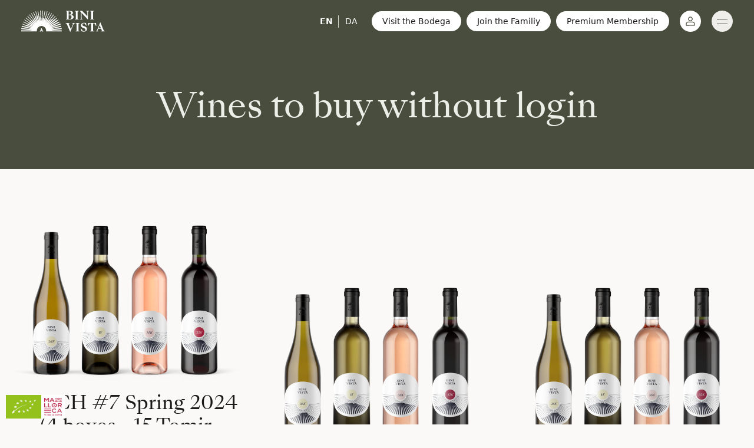

--- FILE ---
content_type: text/html; charset=utf-8
request_url: https://binivista.com/collections/wines-to-buy-without-login
body_size: 45262
content:
<!doctype html>
<html
	class="no-js antialiased text-md font-light text-black bg-earth-100 non-member "
	lang="en">
<head>
  <meta charset="utf-8">
  <meta http-equiv="X-UA-Compatible" content="IE=edge,chrome=1">
	<meta name="viewport" content="width=device-width,initial-scale=1,viewport-fit=cover">

	<meta http-equiv="x-dns-prefetch-control" content="on">
	<link rel="dns-prefetch" href="//cdn.shopify.com">
	<link rel="dns-prefetch" href="//d2wy8f7a9ursnm.cloudfront.net"><link rel="canonical" href="https://binivista.com/collections/wines-to-buy-without-login"><style>
		html {
			transition: opacity 1ms ease 200ms;
			opacity: 0;
		}
	</style>

	<link rel="apple-touch-icon" sizes="180x180" href="//binivista.com/cdn/shop/t/2/assets/apple-touch-icon.png?v=172306893925930221731606811882">
	<link rel="icon" type="image/png" sizes="32x32" href="//binivista.com/cdn/shop/t/2/assets/favicon-32x32.png?v=96466675634476550321606811891">
	<link rel="icon" type="image/png" sizes="16x16" href="//binivista.com/cdn/shop/t/2/assets/favicon-16x16.png?v=170619418004712946571606811878">
	<link rel="manifest" href="//binivista.com/cdn/shop/t/2/assets/site.webmanifest?v=160436618007686312971606811889">
	<link rel="mask-icon" href="//binivista.com/cdn/shop/t/2/assets/safari-pinned-tab.svg?v=102325718037116835081606811880" color="#4a1647">
	<meta name="msapplication-TileColor" content="#4a1647">
	<meta name="theme-color" content="#faf9f8"><title>Wines to buy without login
&ndash; BiniVista</title><!-- /snippets/social-meta-tags.liquid -->




<meta property="og:site_name" content="BiniVista">
<meta property="og:url" content="https://binivista.com/collections/wines-to-buy-without-login">
<meta property="og:title" content="Wines to buy without login">
<meta property="og:type" content="product.group">
<meta property="og:description" content="Bodega BiniVista was founded in 2017 by Danish entrepreneur Søren Svenningsen. Born and based in Denmark, he has always had a profound love for Mallorca.">





<meta name="twitter:card" content="summary_large_image">
<meta name="twitter:title" content="Wines to buy without login">
<meta name="twitter:description" content="Bodega BiniVista was founded in 2017 by Danish entrepreneur Søren Svenningsen. Born and based in Denmark, he has always had a profound love for Mallorca.">



  <script>
    var theme = {
      strings: {
        addToCart: "Add to cart",
        soldOut: "Sold out",
        unavailable: "Unavailable",
        regularPrice: "Regular price",
        salePrice: "Sale price",
        sale: "Sale",
        fromLowestPrice: "from [price]",
        vendor: "Vendor",
        showMore: "Show More",
        showLess: "Show Less",
        searchFor: "Search for",
        addressError: "Translation missing: en.sections.map.address_error",
        addressNoResults: "Translation missing: en.sections.map.address_no_results",
        addressQueryLimit: "Translation missing: en.sections.map.address_query_limit_html",
        authError: "Translation missing: en.sections.map.auth_error_html",
        newWindow: "Opens in a new window.",
        external: "Opens external website.",
        newWindowExternal: "Opens external website in a new window.",
        removeLabel: "Remove [product]",
        update: "Update",
        quantity: "Quantity",
        discountedTotal: "Discounted total",
        regularTotal: "Regular total",
        priceColumn: "See Price column for discount details.",
        quantityMinimumMessage: "Quantity must be 1 or more",
        cartError: "There was an error while updating your cart. Please try again.",
        removedItemMessage: "Removed \u003cspan class=\"cart__removed-product-details\"\u003e([quantity]) [link]\u003c\/span\u003e from your cart.",
        unitPrice: "Unit price",
        unitPriceSeparator: "per",
        oneCartCount: "1 item",
        otherCartCount: "[count] items",
        quantityLabel: "Quantity: [count]",
        products: "Products",
        loading: "Loading",
        number_of_results: "[result_number] of [results_count]",
        number_of_results_found: "[results_count] results found",
        one_result_found: "1 result found"
      },
      moneyFormat: "{{amount_with_comma_separator}} kr",
      moneyFormatWithCurrency: "{{amount_with_comma_separator}} DKK"
    }

    document.documentElement.className = document.documentElement.className.replace('no-js', 'js');
  </script><script src="//binivista.com/cdn/shop/t/2/assets/vendor.js?v=155608171959326527681606811886"></script>

	<script src="//binivista.com/cdn/shop/t/2/assets/theme.min.js?v=104358896368357490351708529185" async defer></script>
	<script src="//binivista.com/cdn/shop/t/2/assets/main.min.js?v=109532374290844700941629808822" defer></script>


	<link href="//binivista.com/cdn/shop/t/2/assets/main.css?v=177340871490401157921661763113" rel="stylesheet" type="text/css" media="all" />

  <script>window.performance && window.performance.mark && window.performance.mark('shopify.content_for_header.start');</script><meta id="shopify-digital-wallet" name="shopify-digital-wallet" content="/51127419039/digital_wallets/dialog">
<link rel="alternate" type="application/atom+xml" title="Feed" href="/collections/wines-to-buy-without-login.atom" />
<link rel="next" href="/collections/wines-to-buy-without-login?page=2">
<link rel="alternate" hreflang="x-default" href="https://binivista.com/collections/wines-to-buy-without-login">
<link rel="alternate" hreflang="en" href="https://binivista.com/collections/wines-to-buy-without-login">
<link rel="alternate" hreflang="da" href="https://binivista.com/da/collections/wines-to-buy-without-login">
<link rel="alternate" type="application/json+oembed" href="https://binivista.com/collections/wines-to-buy-without-login.oembed">
<script async="async" src="/checkouts/internal/preloads.js?locale=en-DK"></script>
<script id="shopify-features" type="application/json">{"accessToken":"74af66114157a1b3d01fd185bb342843","betas":["rich-media-storefront-analytics"],"domain":"binivista.com","predictiveSearch":true,"shopId":51127419039,"locale":"en"}</script>
<script>var Shopify = Shopify || {};
Shopify.shop = "binivista.myshopify.com";
Shopify.locale = "en";
Shopify.currency = {"active":"DKK","rate":"1.0"};
Shopify.country = "DK";
Shopify.theme = {"name":"Binivista","id":115960479903,"schema_name":"Bodega Binivista","schema_version":"1.0.0","theme_store_id":null,"role":"main"};
Shopify.theme.handle = "null";
Shopify.theme.style = {"id":null,"handle":null};
Shopify.cdnHost = "binivista.com/cdn";
Shopify.routes = Shopify.routes || {};
Shopify.routes.root = "/";</script>
<script type="module">!function(o){(o.Shopify=o.Shopify||{}).modules=!0}(window);</script>
<script>!function(o){function n(){var o=[];function n(){o.push(Array.prototype.slice.apply(arguments))}return n.q=o,n}var t=o.Shopify=o.Shopify||{};t.loadFeatures=n(),t.autoloadFeatures=n()}(window);</script>
<script id="shop-js-analytics" type="application/json">{"pageType":"collection"}</script>
<script defer="defer" async type="module" src="//binivista.com/cdn/shopifycloud/shop-js/modules/v2/client.init-shop-cart-sync_BdyHc3Nr.en.esm.js"></script>
<script defer="defer" async type="module" src="//binivista.com/cdn/shopifycloud/shop-js/modules/v2/chunk.common_Daul8nwZ.esm.js"></script>
<script type="module">
  await import("//binivista.com/cdn/shopifycloud/shop-js/modules/v2/client.init-shop-cart-sync_BdyHc3Nr.en.esm.js");
await import("//binivista.com/cdn/shopifycloud/shop-js/modules/v2/chunk.common_Daul8nwZ.esm.js");

  window.Shopify.SignInWithShop?.initShopCartSync?.({"fedCMEnabled":true,"windoidEnabled":true});

</script>
<script>(function() {
  var isLoaded = false;
  function asyncLoad() {
    if (isLoaded) return;
    isLoaded = true;
    var urls = ["https:\/\/chimpstatic.com\/mcjs-connected\/js\/users\/ea4101af00dea30cda8d695aa\/ea96458a4bac9be123cb832c3.js?shop=binivista.myshopify.com"];
    for (var i = 0; i < urls.length; i++) {
      var s = document.createElement('script');
      s.type = 'text/javascript';
      s.async = true;
      s.src = urls[i];
      var x = document.getElementsByTagName('script')[0];
      x.parentNode.insertBefore(s, x);
    }
  };
  if(window.attachEvent) {
    window.attachEvent('onload', asyncLoad);
  } else {
    window.addEventListener('load', asyncLoad, false);
  }
})();</script>
<script id="__st">var __st={"a":51127419039,"offset":3600,"reqid":"29dde5d6-7b59-40e0-a750-b741de21452e-1768948851","pageurl":"binivista.com\/collections\/wines-to-buy-without-login","u":"ecb02935565b","p":"collection","rtyp":"collection","rid":285381034143};</script>
<script>window.ShopifyPaypalV4VisibilityTracking = true;</script>
<script id="captcha-bootstrap">!function(){'use strict';const t='contact',e='account',n='new_comment',o=[[t,t],['blogs',n],['comments',n],[t,'customer']],c=[[e,'customer_login'],[e,'guest_login'],[e,'recover_customer_password'],[e,'create_customer']],r=t=>t.map((([t,e])=>`form[action*='/${t}']:not([data-nocaptcha='true']) input[name='form_type'][value='${e}']`)).join(','),a=t=>()=>t?[...document.querySelectorAll(t)].map((t=>t.form)):[];function s(){const t=[...o],e=r(t);return a(e)}const i='password',u='form_key',d=['recaptcha-v3-token','g-recaptcha-response','h-captcha-response',i],f=()=>{try{return window.sessionStorage}catch{return}},m='__shopify_v',_=t=>t.elements[u];function p(t,e,n=!1){try{const o=window.sessionStorage,c=JSON.parse(o.getItem(e)),{data:r}=function(t){const{data:e,action:n}=t;return t[m]||n?{data:e,action:n}:{data:t,action:n}}(c);for(const[e,n]of Object.entries(r))t.elements[e]&&(t.elements[e].value=n);n&&o.removeItem(e)}catch(o){console.error('form repopulation failed',{error:o})}}const l='form_type',E='cptcha';function T(t){t.dataset[E]=!0}const w=window,h=w.document,L='Shopify',v='ce_forms',y='captcha';let A=!1;((t,e)=>{const n=(g='f06e6c50-85a8-45c8-87d0-21a2b65856fe',I='https://cdn.shopify.com/shopifycloud/storefront-forms-hcaptcha/ce_storefront_forms_captcha_hcaptcha.v1.5.2.iife.js',D={infoText:'Protected by hCaptcha',privacyText:'Privacy',termsText:'Terms'},(t,e,n)=>{const o=w[L][v],c=o.bindForm;if(c)return c(t,g,e,D).then(n);var r;o.q.push([[t,g,e,D],n]),r=I,A||(h.body.append(Object.assign(h.createElement('script'),{id:'captcha-provider',async:!0,src:r})),A=!0)});var g,I,D;w[L]=w[L]||{},w[L][v]=w[L][v]||{},w[L][v].q=[],w[L][y]=w[L][y]||{},w[L][y].protect=function(t,e){n(t,void 0,e),T(t)},Object.freeze(w[L][y]),function(t,e,n,w,h,L){const[v,y,A,g]=function(t,e,n){const i=e?o:[],u=t?c:[],d=[...i,...u],f=r(d),m=r(i),_=r(d.filter((([t,e])=>n.includes(e))));return[a(f),a(m),a(_),s()]}(w,h,L),I=t=>{const e=t.target;return e instanceof HTMLFormElement?e:e&&e.form},D=t=>v().includes(t);t.addEventListener('submit',(t=>{const e=I(t);if(!e)return;const n=D(e)&&!e.dataset.hcaptchaBound&&!e.dataset.recaptchaBound,o=_(e),c=g().includes(e)&&(!o||!o.value);(n||c)&&t.preventDefault(),c&&!n&&(function(t){try{if(!f())return;!function(t){const e=f();if(!e)return;const n=_(t);if(!n)return;const o=n.value;o&&e.removeItem(o)}(t);const e=Array.from(Array(32),(()=>Math.random().toString(36)[2])).join('');!function(t,e){_(t)||t.append(Object.assign(document.createElement('input'),{type:'hidden',name:u})),t.elements[u].value=e}(t,e),function(t,e){const n=f();if(!n)return;const o=[...t.querySelectorAll(`input[type='${i}']`)].map((({name:t})=>t)),c=[...d,...o],r={};for(const[a,s]of new FormData(t).entries())c.includes(a)||(r[a]=s);n.setItem(e,JSON.stringify({[m]:1,action:t.action,data:r}))}(t,e)}catch(e){console.error('failed to persist form',e)}}(e),e.submit())}));const S=(t,e)=>{t&&!t.dataset[E]&&(n(t,e.some((e=>e===t))),T(t))};for(const o of['focusin','change'])t.addEventListener(o,(t=>{const e=I(t);D(e)&&S(e,y())}));const B=e.get('form_key'),M=e.get(l),P=B&&M;t.addEventListener('DOMContentLoaded',(()=>{const t=y();if(P)for(const e of t)e.elements[l].value===M&&p(e,B);[...new Set([...A(),...v().filter((t=>'true'===t.dataset.shopifyCaptcha))])].forEach((e=>S(e,t)))}))}(h,new URLSearchParams(w.location.search),n,t,e,['guest_login'])})(!0,!0)}();</script>
<script integrity="sha256-4kQ18oKyAcykRKYeNunJcIwy7WH5gtpwJnB7kiuLZ1E=" data-source-attribution="shopify.loadfeatures" defer="defer" src="//binivista.com/cdn/shopifycloud/storefront/assets/storefront/load_feature-a0a9edcb.js" crossorigin="anonymous"></script>
<script data-source-attribution="shopify.dynamic_checkout.dynamic.init">var Shopify=Shopify||{};Shopify.PaymentButton=Shopify.PaymentButton||{isStorefrontPortableWallets:!0,init:function(){window.Shopify.PaymentButton.init=function(){};var t=document.createElement("script");t.src="https://binivista.com/cdn/shopifycloud/portable-wallets/latest/portable-wallets.en.js",t.type="module",document.head.appendChild(t)}};
</script>
<script data-source-attribution="shopify.dynamic_checkout.buyer_consent">
  function portableWalletsHideBuyerConsent(e){var t=document.getElementById("shopify-buyer-consent"),n=document.getElementById("shopify-subscription-policy-button");t&&n&&(t.classList.add("hidden"),t.setAttribute("aria-hidden","true"),n.removeEventListener("click",e))}function portableWalletsShowBuyerConsent(e){var t=document.getElementById("shopify-buyer-consent"),n=document.getElementById("shopify-subscription-policy-button");t&&n&&(t.classList.remove("hidden"),t.removeAttribute("aria-hidden"),n.addEventListener("click",e))}window.Shopify?.PaymentButton&&(window.Shopify.PaymentButton.hideBuyerConsent=portableWalletsHideBuyerConsent,window.Shopify.PaymentButton.showBuyerConsent=portableWalletsShowBuyerConsent);
</script>
<script data-source-attribution="shopify.dynamic_checkout.cart.bootstrap">document.addEventListener("DOMContentLoaded",(function(){function t(){return document.querySelector("shopify-accelerated-checkout-cart, shopify-accelerated-checkout")}if(t())Shopify.PaymentButton.init();else{new MutationObserver((function(e,n){t()&&(Shopify.PaymentButton.init(),n.disconnect())})).observe(document.body,{childList:!0,subtree:!0})}}));
</script>
<script id='scb4127' type='text/javascript' async='' src='https://binivista.com/cdn/shopifycloud/privacy-banner/storefront-banner.js'></script><link id="shopify-accelerated-checkout-styles" rel="stylesheet" media="screen" href="https://binivista.com/cdn/shopifycloud/portable-wallets/latest/accelerated-checkout-backwards-compat.css" crossorigin="anonymous">
<style id="shopify-accelerated-checkout-cart">
        #shopify-buyer-consent {
  margin-top: 1em;
  display: inline-block;
  width: 100%;
}

#shopify-buyer-consent.hidden {
  display: none;
}

#shopify-subscription-policy-button {
  background: none;
  border: none;
  padding: 0;
  text-decoration: underline;
  font-size: inherit;
  cursor: pointer;
}

#shopify-subscription-policy-button::before {
  box-shadow: none;
}

      </style>

<script>window.performance && window.performance.mark && window.performance.mark('shopify.content_for_header.end');</script>
<!-- BEGIN app block: shopify://apps/langify/blocks/langify/b50c2edb-8c63-4e36-9e7c-a7fdd62ddb8f --><!-- BEGIN app snippet: ly-switcher-factory -->




<style>
  .ly-switcher-wrapper.ly-hide, .ly-recommendation.ly-hide, .ly-recommendation .ly-submit-btn {
    display: none !important;
  }

  #ly-switcher-factory-template {
    display: none;
  }.ly-languages-switcher ul > li[key="en"] {
        order: 1 !important;
      }
      .ly-popup-modal .ly-popup-modal-content ul > li[key="en"],
      .ly-languages-switcher.ly-links a[data-language-code="en"] {
        order: 1 !important;
      }.ly-languages-switcher ul > li[key="da"] {
        order: 2 !important;
      }
      .ly-popup-modal .ly-popup-modal-content ul > li[key="da"],
      .ly-languages-switcher.ly-links a[data-language-code="da"] {
        order: 2 !important;
      }
      .ly-breakpoint-1 { display: none; }
      @media (min-width:0px)  {
        .ly-breakpoint-1 { display: flex; }

        .ly-recommendation .ly-banner-content, 
        .ly-recommendation .ly-popup-modal-content {
          font-size: px !important;
          color:  !important;
          background:  !important;
          border-radius: px !important;
          border-width: px !important;
          border-color:  !important;
        }
        .ly-recommendation-form button[type="submit"] {
          font-size: px !important;
          color:  !important;
          background:  !important;
        }
      }


  
</style>


<template id="ly-switcher-factory-template">
<div data-breakpoint="0" class="ly-switcher-wrapper ly-breakpoint-1 custom ly-custom ly-is-transparent ly-hide" style="font-size: 14px; "><div tabindex="0" role="menu" aria-haspopup="true" aria-label="Selected language: English" data-breakpoint="0" class="ly-languages-switcher ly-links  ly-bright-theme" style="color: #000;"><a role="menuitem" href="#"

                data-language-code="en" data-ly-locked="true" class="ly-languages-switcher-link" style="color: #000;   "
                rel="nofollow"><span class="ly-inner-text">EN</span></a><a role="menuitem" href="#"

                data-language-code="da" data-ly-locked="true" class="ly-languages-switcher-link" style="color: #000;   "
                rel="nofollow"><span class="ly-inner-text">DA</span></a></div></div>
</template><!-- END app snippet -->

<script>
  var langify = window.langify || {};
  var customContents = {};
  var customContents_image = {};
  var langifySettingsOverwrites = {};
  var defaultSettings = {
    debug: false,               // BOOL : Enable/disable console logs
    observe: true,              // BOOL : Enable/disable the entire mutation observer (off switch)
    observeLinks: false,
    observeImages: true,
    observeCustomContents: true,
    maxMutations: 5,
    timeout: 100,               // INT : Milliseconds to wait after a mutation, before the next mutation event will be allowed for the element
    linksBlacklist: [],
    usePlaceholderMatching: false
  };

  if(langify.settings) { 
    langifySettingsOverwrites = Object.assign({}, langify.settings);
    langify.settings = Object.assign(defaultSettings, langify.settings); 
  } else { 
    langify.settings = defaultSettings; 
  }langify.settings = Object.assign(langify.settings, {"debug":false,"lazyload":false,"observe":true,"observeLinks":true,"observeImages":true,"observeCustomContents":true,"linksBlacklist":[]}, langifySettingsOverwrites);
  

  langify.settings.theme = {"debug":false,"lazyload":false,"observe":true,"observeLinks":true,"observeImages":true,"observeCustomContents":true,"linksBlacklist":[]};
  langify.settings.switcher = {"version":"2.0.2","customCSS":"","languageDetection":false,"languageDetectionDefault":"en","enableDefaultLanguage":false,"breakpoints":[{"key":0,"label":"0px","config":{"type":"links","corner":"bottom_right","position":"custom","show_flags":false,"show_label":true,"show_custom_name":false,"show_name":false,"show_iso_code":true,"round_icons":false,"is_dark":false,"is_transparent":true,"arrow_size":100,"arrow_width":1,"arrow_filled":false,"dropdown_open":false,"h_space":0,"v_space":0,"text_color":"#000","arrow_color":"#000","bg_color":"#fff","fontsize":14,"switcherLabel":"show_iso_code","rectangle_icons":false,"switcherIcons":false}}],"languages":[{"iso_code":"en","root_url":"\/","name":"English","primary":true,"domain":false,"published":true,"custom_name":false},{"iso_code":"da","root_url":"\/da","name":"Danish","primary":false,"domain":false,"published":true,"custom_name":false}]};
  if(langify.settings.switcher === null) {
    langify.settings.switcher = {};
  }
  langify.settings.switcher.customIcons = null;

  langify.locale = langify.locale || {
    country_code: "DK",
    language_code: "en",
    currency_code: null,
    primary: true,
    iso_code: "en",
    root_url: "\/",
    language_id: "ly129491",
    shop_url: "https:\/\/binivista.com",
    domain_feature_enabled: null,
    languages: [{
        iso_code: "en",
        root_url: "\/",
        domain: null,
      },{
        iso_code: "da",
        root_url: "\/da",
        domain: null,
      },]
  };

  langify.localization = {
    available_countries: ["Afghanistan","Åland Islands","Albania","Andorra","Anguilla","Antigua \u0026amp; Barbuda","Argentina","Armenia","Aruba","Australia","Austria","Azerbaijan","Bahamas","Bahrain","Bangladesh","Barbados","Belarus","Belgium","Belize","Bermuda","Bhutan","Bolivia","Bosnia \u0026amp; Herzegovina","Brazil","British Virgin Islands","Brunei","Bulgaria","Cambodia","Canada","Caribbean Netherlands","Cayman Islands","Chile","China","Christmas Island","Cocos (Keeling) Islands","Colombia","Cook Islands","Costa Rica","Croatia","Curaçao","Cyprus","Czechia","Denmark","Dominica","Dominican Republic","Ecuador","El Salvador","Estonia","Falkland Islands","Faroe Islands","Fiji","Finland","France","French Guiana","French Polynesia","Georgia","Germany","Gibraltar","Greece","Greenland","Grenada","Guadeloupe","Guatemala","Guernsey","Guyana","Haiti","Honduras","Hong Kong SAR","Hungary","Iceland","India","Indonesia","Iraq","Ireland","Isle of Man","Israel","Italy","Jamaica","Japan","Jersey","Jordan","Kazakhstan","Kiribati","Kosovo","Kuwait","Kyrgyzstan","Laos","Latvia","Lebanon","Liechtenstein","Lithuania","Luxembourg","Macao SAR","Malaysia","Maldives","Malta","Martinique","Mexico","Moldova","Monaco","Mongolia","Montenegro","Montserrat","Myanmar (Burma)","Nauru","Nepal","Netherlands","New Caledonia","New Zealand","Nicaragua","Niue","Norfolk Island","North Macedonia","Norway","Oman","Pakistan","Palestinian Territories","Panama","Papua New Guinea","Paraguay","Peru","Philippines","Pitcairn Islands","Poland","Portugal","Qatar","Romania","Russia","Samoa","San Marino","Saudi Arabia","Serbia","Singapore","Sint Maarten","Slovakia","Slovenia","Solomon Islands","South Georgia \u0026amp; South Sandwich Islands","South Korea","Spain","Sri Lanka","St. Barthélemy","St. Kitts \u0026amp; Nevis","St. Lucia","St. Martin","St. Pierre \u0026amp; Miquelon","St. Vincent \u0026amp; Grenadines","Suriname","Svalbard \u0026amp; Jan Mayen","Sweden","Switzerland","Taiwan","Tajikistan","Thailand","Timor-Leste","Tokelau","Tonga","Trinidad \u0026amp; Tobago","Türkiye","Turkmenistan","Turks \u0026amp; Caicos Islands","Tuvalu","U.S. Outlying Islands","Ukraine","United Arab Emirates","United Kingdom","United States","Uruguay","Uzbekistan","Vanuatu","Vatican City","Venezuela","Vietnam","Wallis \u0026amp; Futuna","Yemen"],
    available_languages: [{"shop_locale":{"locale":"en","enabled":true,"primary":true,"published":true}},{"shop_locale":{"locale":"da","enabled":true,"primary":false,"published":true}}],
    country: "Denmark",
    language: {"shop_locale":{"locale":"en","enabled":true,"primary":true,"published":true}},
    market: {
      handle: "dk",
      id: 2705162399,
      metafields: {"error":"json not allowed for this object"},
    }
  };

  // Disable link correction ALWAYS on languages with mapped domains
  
  if(langify.locale.root_url == '/') {
    langify.settings.observeLinks = false;
  }


  function extractImageObject(val) {
  if (!val || val === '') return false;

  // Handle src-sets (e.g., "image_600x600.jpg 1x, image_1200x1200.jpg 2x")
  if (val.search(/([0-9]+w?h?x?,)/gi) > -1) {
    val = val.split(/([0-9]+w?h?x?,)/gi)[0];
  }

  const hostBegin = val.indexOf('//') !== -1 ? val.indexOf('//') : 0;
  const hostEnd = val.lastIndexOf('/') + 1;
  const host = val.substring(hostBegin, hostEnd);
  let afterHost = val.substring(hostEnd);

  // Remove query/hash fragments
  afterHost = afterHost.split('#')[0].split('?')[0];

  // Extract name before any Shopify modifiers or file extension
  // e.g., "photo_600x600_crop_center@2x.jpg" → "photo"
  const name = afterHost.replace(
    /(_[0-9]+x[0-9]*|_{width}x|_{size})?(_crop_(top|center|bottom|left|right))?(@[0-9]*x)?(\.progressive)?(\.(png\.jpg|jpe?g|png|gif|webp))?$/i,
    ''
  );

  // Extract file extension (if any)
  let type = '';
  const match = afterHost.match(/\.(png\.jpg|jpe?g|png|gif|webp)$/i);
  if (match) {
    type = match[1].replace('png.jpg', 'jpg'); // fix weird double-extension cases
  }

  // Clean file name with extension or suffixes normalized
  const file = afterHost.replace(
    /(_[0-9]+x[0-9]*|_{width}x|_{size})?(_crop_(top|center|bottom|left|right))?(@[0-9]*x)?(\.progressive)?(\.(png\.jpg|jpe?g|png|gif|webp))?$/i,
    type ? '.' + type : ''
  );

  return { host, name, type, file };
}



  /* Custom Contents Section*/
  var customContents = {};

  // Images Section
  

  

  

  

</script><link rel="preload stylesheet" href="https://cdn.shopify.com/extensions/019a5e5e-a484-720d-b1ab-d37a963e7bba/extension-langify-79/assets/langify-lib.css" as="style" media="print" onload="this.media='all'; this.onload=null;"><!-- END app block --><script src="https://cdn.shopify.com/extensions/019a5e5e-a484-720d-b1ab-d37a963e7bba/extension-langify-79/assets/langify-lib.js" type="text/javascript" defer="defer"></script>
<meta property="og:image" content="https://cdn.shopify.com/s/files/1/0511/2741/9039/files/NavOverlay_e8946ae3-4a24-4c4c-98f6-e022841a3076.jpg?v=1607511588" />
<meta property="og:image:secure_url" content="https://cdn.shopify.com/s/files/1/0511/2741/9039/files/NavOverlay_e8946ae3-4a24-4c4c-98f6-e022841a3076.jpg?v=1607511588" />
<meta property="og:image:width" content="2249" />
<meta property="og:image:height" content="1230" />
<link href="https://monorail-edge.shopifysvc.com" rel="dns-prefetch">
<script>(function(){if ("sendBeacon" in navigator && "performance" in window) {try {var session_token_from_headers = performance.getEntriesByType('navigation')[0].serverTiming.find(x => x.name == '_s').description;} catch {var session_token_from_headers = undefined;}var session_cookie_matches = document.cookie.match(/_shopify_s=([^;]*)/);var session_token_from_cookie = session_cookie_matches && session_cookie_matches.length === 2 ? session_cookie_matches[1] : "";var session_token = session_token_from_headers || session_token_from_cookie || "";function handle_abandonment_event(e) {var entries = performance.getEntries().filter(function(entry) {return /monorail-edge.shopifysvc.com/.test(entry.name);});if (!window.abandonment_tracked && entries.length === 0) {window.abandonment_tracked = true;var currentMs = Date.now();var navigation_start = performance.timing.navigationStart;var payload = {shop_id: 51127419039,url: window.location.href,navigation_start,duration: currentMs - navigation_start,session_token,page_type: "collection"};window.navigator.sendBeacon("https://monorail-edge.shopifysvc.com/v1/produce", JSON.stringify({schema_id: "online_store_buyer_site_abandonment/1.1",payload: payload,metadata: {event_created_at_ms: currentMs,event_sent_at_ms: currentMs}}));}}window.addEventListener('pagehide', handle_abandonment_event);}}());</script>
<script id="web-pixels-manager-setup">(function e(e,d,r,n,o){if(void 0===o&&(o={}),!Boolean(null===(a=null===(i=window.Shopify)||void 0===i?void 0:i.analytics)||void 0===a?void 0:a.replayQueue)){var i,a;window.Shopify=window.Shopify||{};var t=window.Shopify;t.analytics=t.analytics||{};var s=t.analytics;s.replayQueue=[],s.publish=function(e,d,r){return s.replayQueue.push([e,d,r]),!0};try{self.performance.mark("wpm:start")}catch(e){}var l=function(){var e={modern:/Edge?\/(1{2}[4-9]|1[2-9]\d|[2-9]\d{2}|\d{4,})\.\d+(\.\d+|)|Firefox\/(1{2}[4-9]|1[2-9]\d|[2-9]\d{2}|\d{4,})\.\d+(\.\d+|)|Chrom(ium|e)\/(9{2}|\d{3,})\.\d+(\.\d+|)|(Maci|X1{2}).+ Version\/(15\.\d+|(1[6-9]|[2-9]\d|\d{3,})\.\d+)([,.]\d+|)( \(\w+\)|)( Mobile\/\w+|) Safari\/|Chrome.+OPR\/(9{2}|\d{3,})\.\d+\.\d+|(CPU[ +]OS|iPhone[ +]OS|CPU[ +]iPhone|CPU IPhone OS|CPU iPad OS)[ +]+(15[._]\d+|(1[6-9]|[2-9]\d|\d{3,})[._]\d+)([._]\d+|)|Android:?[ /-](13[3-9]|1[4-9]\d|[2-9]\d{2}|\d{4,})(\.\d+|)(\.\d+|)|Android.+Firefox\/(13[5-9]|1[4-9]\d|[2-9]\d{2}|\d{4,})\.\d+(\.\d+|)|Android.+Chrom(ium|e)\/(13[3-9]|1[4-9]\d|[2-9]\d{2}|\d{4,})\.\d+(\.\d+|)|SamsungBrowser\/([2-9]\d|\d{3,})\.\d+/,legacy:/Edge?\/(1[6-9]|[2-9]\d|\d{3,})\.\d+(\.\d+|)|Firefox\/(5[4-9]|[6-9]\d|\d{3,})\.\d+(\.\d+|)|Chrom(ium|e)\/(5[1-9]|[6-9]\d|\d{3,})\.\d+(\.\d+|)([\d.]+$|.*Safari\/(?![\d.]+ Edge\/[\d.]+$))|(Maci|X1{2}).+ Version\/(10\.\d+|(1[1-9]|[2-9]\d|\d{3,})\.\d+)([,.]\d+|)( \(\w+\)|)( Mobile\/\w+|) Safari\/|Chrome.+OPR\/(3[89]|[4-9]\d|\d{3,})\.\d+\.\d+|(CPU[ +]OS|iPhone[ +]OS|CPU[ +]iPhone|CPU IPhone OS|CPU iPad OS)[ +]+(10[._]\d+|(1[1-9]|[2-9]\d|\d{3,})[._]\d+)([._]\d+|)|Android:?[ /-](13[3-9]|1[4-9]\d|[2-9]\d{2}|\d{4,})(\.\d+|)(\.\d+|)|Mobile Safari.+OPR\/([89]\d|\d{3,})\.\d+\.\d+|Android.+Firefox\/(13[5-9]|1[4-9]\d|[2-9]\d{2}|\d{4,})\.\d+(\.\d+|)|Android.+Chrom(ium|e)\/(13[3-9]|1[4-9]\d|[2-9]\d{2}|\d{4,})\.\d+(\.\d+|)|Android.+(UC? ?Browser|UCWEB|U3)[ /]?(15\.([5-9]|\d{2,})|(1[6-9]|[2-9]\d|\d{3,})\.\d+)\.\d+|SamsungBrowser\/(5\.\d+|([6-9]|\d{2,})\.\d+)|Android.+MQ{2}Browser\/(14(\.(9|\d{2,})|)|(1[5-9]|[2-9]\d|\d{3,})(\.\d+|))(\.\d+|)|K[Aa][Ii]OS\/(3\.\d+|([4-9]|\d{2,})\.\d+)(\.\d+|)/},d=e.modern,r=e.legacy,n=navigator.userAgent;return n.match(d)?"modern":n.match(r)?"legacy":"unknown"}(),u="modern"===l?"modern":"legacy",c=(null!=n?n:{modern:"",legacy:""})[u],f=function(e){return[e.baseUrl,"/wpm","/b",e.hashVersion,"modern"===e.buildTarget?"m":"l",".js"].join("")}({baseUrl:d,hashVersion:r,buildTarget:u}),m=function(e){var d=e.version,r=e.bundleTarget,n=e.surface,o=e.pageUrl,i=e.monorailEndpoint;return{emit:function(e){var a=e.status,t=e.errorMsg,s=(new Date).getTime(),l=JSON.stringify({metadata:{event_sent_at_ms:s},events:[{schema_id:"web_pixels_manager_load/3.1",payload:{version:d,bundle_target:r,page_url:o,status:a,surface:n,error_msg:t},metadata:{event_created_at_ms:s}}]});if(!i)return console&&console.warn&&console.warn("[Web Pixels Manager] No Monorail endpoint provided, skipping logging."),!1;try{return self.navigator.sendBeacon.bind(self.navigator)(i,l)}catch(e){}var u=new XMLHttpRequest;try{return u.open("POST",i,!0),u.setRequestHeader("Content-Type","text/plain"),u.send(l),!0}catch(e){return console&&console.warn&&console.warn("[Web Pixels Manager] Got an unhandled error while logging to Monorail."),!1}}}}({version:r,bundleTarget:l,surface:e.surface,pageUrl:self.location.href,monorailEndpoint:e.monorailEndpoint});try{o.browserTarget=l,function(e){var d=e.src,r=e.async,n=void 0===r||r,o=e.onload,i=e.onerror,a=e.sri,t=e.scriptDataAttributes,s=void 0===t?{}:t,l=document.createElement("script"),u=document.querySelector("head"),c=document.querySelector("body");if(l.async=n,l.src=d,a&&(l.integrity=a,l.crossOrigin="anonymous"),s)for(var f in s)if(Object.prototype.hasOwnProperty.call(s,f))try{l.dataset[f]=s[f]}catch(e){}if(o&&l.addEventListener("load",o),i&&l.addEventListener("error",i),u)u.appendChild(l);else{if(!c)throw new Error("Did not find a head or body element to append the script");c.appendChild(l)}}({src:f,async:!0,onload:function(){if(!function(){var e,d;return Boolean(null===(d=null===(e=window.Shopify)||void 0===e?void 0:e.analytics)||void 0===d?void 0:d.initialized)}()){var d=window.webPixelsManager.init(e)||void 0;if(d){var r=window.Shopify.analytics;r.replayQueue.forEach((function(e){var r=e[0],n=e[1],o=e[2];d.publishCustomEvent(r,n,o)})),r.replayQueue=[],r.publish=d.publishCustomEvent,r.visitor=d.visitor,r.initialized=!0}}},onerror:function(){return m.emit({status:"failed",errorMsg:"".concat(f," has failed to load")})},sri:function(e){var d=/^sha384-[A-Za-z0-9+/=]+$/;return"string"==typeof e&&d.test(e)}(c)?c:"",scriptDataAttributes:o}),m.emit({status:"loading"})}catch(e){m.emit({status:"failed",errorMsg:(null==e?void 0:e.message)||"Unknown error"})}}})({shopId: 51127419039,storefrontBaseUrl: "https://binivista.com",extensionsBaseUrl: "https://extensions.shopifycdn.com/cdn/shopifycloud/web-pixels-manager",monorailEndpoint: "https://monorail-edge.shopifysvc.com/unstable/produce_batch",surface: "storefront-renderer",enabledBetaFlags: ["2dca8a86"],webPixelsConfigList: [{"id":"shopify-app-pixel","configuration":"{}","eventPayloadVersion":"v1","runtimeContext":"STRICT","scriptVersion":"0450","apiClientId":"shopify-pixel","type":"APP","privacyPurposes":["ANALYTICS","MARKETING"]},{"id":"shopify-custom-pixel","eventPayloadVersion":"v1","runtimeContext":"LAX","scriptVersion":"0450","apiClientId":"shopify-pixel","type":"CUSTOM","privacyPurposes":["ANALYTICS","MARKETING"]}],isMerchantRequest: false,initData: {"shop":{"name":"BiniVista","paymentSettings":{"currencyCode":"DKK"},"myshopifyDomain":"binivista.myshopify.com","countryCode":"DK","storefrontUrl":"https:\/\/binivista.com"},"customer":null,"cart":null,"checkout":null,"productVariants":[],"purchasingCompany":null},},"https://binivista.com/cdn","fcfee988w5aeb613cpc8e4bc33m6693e112",{"modern":"","legacy":""},{"shopId":"51127419039","storefrontBaseUrl":"https:\/\/binivista.com","extensionBaseUrl":"https:\/\/extensions.shopifycdn.com\/cdn\/shopifycloud\/web-pixels-manager","surface":"storefront-renderer","enabledBetaFlags":"[\"2dca8a86\"]","isMerchantRequest":"false","hashVersion":"fcfee988w5aeb613cpc8e4bc33m6693e112","publish":"custom","events":"[[\"page_viewed\",{}],[\"collection_viewed\",{\"collection\":{\"id\":\"285381034143\",\"title\":\"Wines to buy without login\",\"productVariants\":[{\"price\":{\"amount\":4125.0,\"currencyCode\":\"DKK\"},\"product\":{\"title\":\"BATCH #7 Spring 2024 (4 boxes - 15 Tomir, 265 Galatzo, 358 Massanella, 328 Alaro - all vintage 2023)\",\"vendor\":\"Bodega BiniVista SL\",\"id\":\"9118093148483\",\"untranslatedTitle\":\"BATCH #7 Spring 2024 (4 boxes - 15 Tomir, 265 Galatzo, 358 Massanella, 328 Alaro - all vintage 2023)\",\"url\":\"\/products\/batch-7-spring-2024\",\"type\":\"Wine\"},\"id\":\"48173370802499\",\"image\":{\"src\":\"\/\/binivista.com\/cdn\/shop\/files\/BiniVista_Forarspakkebeskaret.png?v=1712503816\"},\"sku\":\"\",\"title\":\"Default Title\",\"untranslatedTitle\":\"Default Title\"},{\"price\":{\"amount\":3750.0,\"currencyCode\":\"DKK\"},\"product\":{\"title\":\"BATCH #5 Spring 2023\",\"vendor\":\"Bodega BiniVista SL\",\"id\":\"8374758375747\",\"untranslatedTitle\":\"BATCH #5 Spring 2023\",\"url\":\"\/products\/batch-5-spring-2023\",\"type\":\"Wine\"},\"id\":\"46496434848067\",\"image\":{\"src\":\"\/\/binivista.com\/cdn\/shop\/products\/BiniVista_Forarspakke_ebd35bdf-f807-4605-b570-88b2e84d2362.png?v=1682022899\"},\"sku\":\"\",\"title\":\"Default Title\",\"untranslatedTitle\":\"Default Title\"},{\"price\":{\"amount\":3750.0,\"currencyCode\":\"DKK\"},\"product\":{\"title\":\"Batch #3 SPRING 2022\",\"vendor\":\"Bodega BiniVista SL\",\"id\":\"7361850114207\",\"untranslatedTitle\":\"Batch #3 SPRING 2022\",\"url\":\"\/products\/2022-spring-package-batch-3\",\"type\":\"Wine\"},\"id\":\"42079112462495\",\"image\":{\"src\":\"\/\/binivista.com\/cdn\/shop\/products\/BiniVista_Forarspakke.png?v=1649835181\"},\"sku\":\"\",\"title\":\"Default Title\",\"untranslatedTitle\":\"Default Title\"},{\"price\":{\"amount\":3750.0,\"currencyCode\":\"DKK\"},\"product\":{\"title\":\"Batch #6 Winter Package 2023 (3 boxes - 334, 315, 157 vintage 2022)\",\"vendor\":\"Bodega BiniVista SL\",\"id\":\"8910405108035\",\"untranslatedTitle\":\"Batch #6 Winter Package 2023 (3 boxes - 334, 315, 157 vintage 2022)\",\"url\":\"\/products\/batch-6-winter-package-2023\",\"type\":\"Wine\"},\"id\":\"47552615711043\",\"image\":{\"src\":\"\/\/binivista.com\/cdn\/shop\/files\/221201_BiniVista_4_Redwines_Low.png?v=1701854907\"},\"sku\":\"\",\"title\":\"Default Title\",\"untranslatedTitle\":\"Default Title\"},{\"price\":{\"amount\":3750.0,\"currencyCode\":\"DKK\"},\"product\":{\"title\":\"Batch # 4 AUTUMN 2022\",\"vendor\":\"Bodega BiniVista SL\",\"id\":\"7588432740511\",\"untranslatedTitle\":\"Batch # 4 AUTUMN 2022\",\"url\":\"\/products\/batch-4-autumn-2022\",\"type\":\"Wine\"},\"id\":\"42828536938655\",\"image\":{\"src\":\"\/\/binivista.com\/cdn\/shop\/products\/221201_BiniVista_4_Redwines_d5d28cd3-fe83-4d72-aab4-2eaadd7d245b.png?v=1669905217\"},\"sku\":\"\",\"title\":\"Default Title\",\"untranslatedTitle\":\"Default Title\"},{\"price\":{\"amount\":8250.0,\"currencyCode\":\"DKK\"},\"product\":{\"title\":\"BATCH #8 \u0026 #9 Spring 2025 ( 8 boxes )\",\"vendor\":\"BiniVista\",\"id\":\"14788823482691\",\"untranslatedTitle\":\"BATCH #8 \u0026 #9 Spring 2025 ( 8 boxes )\",\"url\":\"\/products\/batch-8-9-spring-2025-8-boxes-15-tomir-265-galatzo-358-massanella-328-alaro-all-vintage-2024\",\"type\":\"Wine\"},\"id\":\"52599549133123\",\"image\":{\"src\":\"\/\/binivista.com\/cdn\/shop\/files\/BiniVista__All_Wines_8_beskaret_542ee860-2bef-43dc-bcc5-2f7dc7694d20.png?v=1741519619\"},\"sku\":\"\",\"title\":\"Default Title\",\"untranslatedTitle\":\"Default Title\"},{\"price\":{\"amount\":3750.0,\"currencyCode\":\"DKK\"},\"product\":{\"title\":\"Batch #1 SPRING 2021\",\"vendor\":\"Bodega BiniVista SL\",\"id\":\"6623231377567\",\"untranslatedTitle\":\"Batch #1 SPRING 2021\",\"url\":\"\/products\/2021-spring-package\",\"type\":\"Wine\"},\"id\":\"39526624690335\",\"image\":{\"src\":\"\/\/binivista.com\/cdn\/shop\/products\/BiniVista_package1_b_02.png?v=1636709834\"},\"sku\":\"400\",\"title\":\"Default Title\",\"untranslatedTitle\":\"Default Title\"},{\"price\":{\"amount\":3750.0,\"currencyCode\":\"DKK\"},\"product\":{\"title\":\"Batch #2 AUTUMN 2021\",\"vendor\":\"Bodega BiniVista SL\",\"id\":\"7175191560351\",\"untranslatedTitle\":\"Batch #2 AUTUMN 2021\",\"url\":\"\/products\/2021-autum-package-batch-2\",\"type\":\"Wine\"},\"id\":\"41448768733343\",\"image\":{\"src\":\"\/\/binivista.com\/cdn\/shop\/products\/BiniVista_Red_wines.png?v=1636536120\"},\"sku\":\"500\",\"title\":\"Default Title\",\"untranslatedTitle\":\"Default Title\"},{\"price\":{\"amount\":4125.0,\"currencyCode\":\"DKK\"},\"product\":{\"title\":\"BATCH #9 Spring 2025 (4 boxes - 15 Tomir, 265 Galatzo, 358 Massanella, 328 Alaro - all vintage 2024)\",\"vendor\":\"BiniVista\",\"id\":\"14788296147267\",\"untranslatedTitle\":\"BATCH #9 Spring 2025 (4 boxes - 15 Tomir, 265 Galatzo, 358 Massanella, 328 Alaro - all vintage 2024)\",\"url\":\"\/products\/batch-9-spring-2025-4-boxes-15-tomir-265-galatzo-358-massanella-328-alaro-all-vintage-2024\",\"type\":\"Wine\"},\"id\":\"52597454569795\",\"image\":{\"src\":\"\/\/binivista.com\/cdn\/shop\/files\/BiniVista_Forarspakkebeskaret.png?v=1712503816\"},\"sku\":\"\",\"title\":\"Default Title\",\"untranslatedTitle\":\"Default Title\"},{\"price\":{\"amount\":4125.0,\"currencyCode\":\"DKK\"},\"product\":{\"title\":\"BATCH #8 Spring 2025 (4 boxes - 296 Teix, 315 Alfabia, 334 Sa Rateta, 157 Randa - all vintage 2023)\",\"vendor\":\"BiniVista\",\"id\":\"14788286906691\",\"untranslatedTitle\":\"BATCH #8 Spring 2025 (4 boxes - 296 Teix, 315 Alfabia, 334 Sa Rateta, 157 Randa - all vintage 2023)\",\"url\":\"\/products\/batch-8-spring-2025-4-boxes-296-teix-315-alfabia-334-sa-rateta-157-randa-all-vintage-2023\",\"type\":\"Wine\"},\"id\":\"52597419508035\",\"image\":{\"src\":\"\/\/binivista.com\/cdn\/shop\/files\/unnamed_1_ce2584bb-8e89-4e22-826c-e0edd403ef9f.png?v=1721302742\"},\"sku\":\"\",\"title\":\"Default Title\",\"untranslatedTitle\":\"Default Title\"},{\"price\":{\"amount\":4687.5,\"currencyCode\":\"DKK\"},\"product\":{\"title\":\"Batch #6 Winter Package 2023 INCL TEIX (4 boxes 334, 315, 157, 296 - vintage 2022)\",\"vendor\":\"Bodega BiniVista SL\",\"id\":\"8910410154307\",\"untranslatedTitle\":\"Batch #6 Winter Package 2023 INCL TEIX (4 boxes 334, 315, 157, 296 - vintage 2022)\",\"url\":\"\/products\/batch-6-winter-package-2023-incl-teix\",\"type\":\"Wine\"},\"id\":\"47552632095043\",\"image\":{\"src\":\"\/\/binivista.com\/cdn\/shop\/files\/BiniVista_Efterarspakke_Udvidet.png?v=1701858726\"},\"sku\":\"\",\"title\":\"Default Title\",\"untranslatedTitle\":\"Default Title\"},{\"price\":{\"amount\":375.0,\"currencyCode\":\"DKK\"},\"product\":{\"title\":\"HARVEST PARTY SEPTEMBER 28th 2024\",\"vendor\":\"Bodega BiniVista\",\"id\":\"9200795124035\",\"untranslatedTitle\":\"HARVEST PARTY SEPTEMBER 28th 2024\",\"url\":\"\/products\/harvest-party-september-28th-2024\",\"type\":\"Event\"},\"id\":\"48429238092099\",\"image\":{\"src\":\"\/\/binivista.com\/cdn\/shop\/files\/20.0_49c15244-90f0-48f9-98d4-42da7aca0bf8.jpg?v=1716203898\"},\"sku\":null,\"title\":\"Default Title\",\"untranslatedTitle\":\"Default Title\"},{\"price\":{\"amount\":187.5,\"currencyCode\":\"DKK\"},\"product\":{\"title\":\"157°, 2022 Randa 540m (Batch #6)\",\"vendor\":\"Bodega BiniVista SL\",\"id\":\"8852889567555\",\"untranslatedTitle\":\"157°, 2022 Randa 540m (Batch #6)\",\"url\":\"\/products\/157-2022-randa-540m-batch-6\",\"type\":\"Wine\"},\"id\":\"47377735844163\",\"image\":{\"src\":\"\/\/binivista.com\/cdn\/shop\/files\/221202_BiniVista_Redwine_157_ee79ae46-d975-4cbc-b7b1-fddae2846c99.png?v=1700667052\"},\"sku\":\"\",\"title\":\"Default Title\",\"untranslatedTitle\":\"Default Title\"},{\"price\":{\"amount\":900.0,\"currencyCode\":\"DKK\"},\"product\":{\"title\":\"MAGNUM Art Wine 2022  - Peter Skovgaard (Art #1)\",\"vendor\":\"Bodega BiniVista\",\"id\":\"7559239598239\",\"untranslatedTitle\":\"MAGNUM Art Wine 2022  - Peter Skovgaard (Art #1)\",\"url\":\"\/products\/art-wine-2022-peter-skovgaard-art-1\",\"type\":\"Wine\"},\"id\":\"46497403142467\",\"image\":{\"src\":\"\/\/binivista.com\/cdn\/shop\/products\/BiniVista_Art_Wine_2022_Magnum_150_cl.png?v=1682343461\"},\"sku\":\"\",\"title\":\"150cl\",\"untranslatedTitle\":\"150cl\"},{\"price\":{\"amount\":187.5,\"currencyCode\":\"DKK\"},\"product\":{\"title\":\"157°, 2020 Randa 540m (Batch #2)\",\"vendor\":\"Bodega BiniVista\",\"id\":\"5950568890527\",\"untranslatedTitle\":\"157°, 2020 Randa 540m (Batch #2)\",\"url\":\"\/products\/157-2020-puig-de-randa-540m\",\"type\":\"Wine\"},\"id\":\"37159268810911\",\"image\":{\"src\":\"\/\/binivista.com\/cdn\/shop\/products\/BiniVista_Randa.png?v=1636537245\"},\"sku\":\"500\",\"title\":\"Default Title\",\"untranslatedTitle\":\"Default Title\"},{\"price\":{\"amount\":187.5,\"currencyCode\":\"DKK\"},\"product\":{\"title\":\"358°, 2023 Massanella 1365m (Batch #7)\",\"vendor\":\"Bodega BiniVista SL\",\"id\":\"8989537894723\",\"untranslatedTitle\":\"358°, 2023 Massanella 1365m (Batch #7)\",\"url\":\"\/products\/358-2023-massanella-1365m-batch-7\",\"type\":\"Wine\"},\"id\":\"47801752387907\",\"image\":{\"src\":\"\/\/binivista.com\/cdn\/shop\/files\/BiniVista_Puig_de_Massanella_358.png?v=1711624606\"},\"sku\":\"\",\"title\":\"Default Title\",\"untranslatedTitle\":\"Default Title\"},{\"price\":{\"amount\":187.5,\"currencyCode\":\"DKK\"},\"product\":{\"title\":\"265°, 2023 Galatzó 1027m (Batch #7)\",\"vendor\":\"Bodega BiniVista SL\",\"id\":\"8989537042755\",\"untranslatedTitle\":\"265°, 2023 Galatzó 1027m (Batch #7)\",\"url\":\"\/products\/265-2023-galatzo-1027m-batch-7\",\"type\":\"Wine\"},\"id\":\"47801751437635\",\"image\":{\"src\":\"\/\/binivista.com\/cdn\/shop\/files\/BiniVista_Puig_de_Galatzo_265_c85bc3ba-4d44-4949-9e5b-a7b48b607d68.png?v=1711624565\"},\"sku\":\"\",\"title\":\"Default Title\",\"untranslatedTitle\":\"Default Title\"},{\"price\":{\"amount\":187.5,\"currencyCode\":\"DKK\"},\"product\":{\"title\":\"265°, 2021 Galatzó 1027m (Batch #3)\",\"vendor\":\"Bodega BiniVista SL\",\"id\":\"7178274898079\",\"untranslatedTitle\":\"265°, 2021 Galatzó 1027m (Batch #3)\",\"url\":\"\/products\/265-2021-puig-de-galatzo-1027m-batch-3\",\"type\":\"Wine\"},\"id\":\"41459290898591\",\"image\":{\"src\":\"\/\/binivista.com\/cdn\/shop\/products\/BiniVista_Puig_de_Galatzo_265.png?v=1649835300\"},\"sku\":\"\",\"title\":\"Default Title\",\"untranslatedTitle\":\"Default Title\"},{\"price\":{\"amount\":412.5,\"currencyCode\":\"DKK\"},\"product\":{\"title\":\"Harvest Festival 2025 – Saturday, September 20th\",\"vendor\":\"Bodega BiniVista\",\"id\":\"14979698262339\",\"untranslatedTitle\":\"Harvest Festival 2025 – Saturday, September 20th\",\"url\":\"\/products\/harvest-festival-2025-save-the-date-saturday-september-20th\",\"type\":\"Event\"},\"id\":\"53221895438659\",\"image\":{\"src\":\"\/\/binivista.com\/cdn\/shop\/files\/harvest-party.jpg?v=1748597861\"},\"sku\":\"\",\"title\":\"Default Title\",\"untranslatedTitle\":\"Default Title\"},{\"price\":{\"amount\":187.5,\"currencyCode\":\"DKK\"},\"product\":{\"title\":\"15°, 2023 Tomir 1104m (Batch #7)\",\"vendor\":\"Bodega BiniVista SL\",\"id\":\"8989535830339\",\"untranslatedTitle\":\"15°, 2023 Tomir 1104m (Batch #7)\",\"url\":\"\/products\/15-2023-tomir-1104m-batch-7\",\"type\":\"Wine\"},\"id\":\"47801750028611\",\"image\":{\"src\":\"\/\/binivista.com\/cdn\/shop\/files\/BiniVista_PuigdeTomir_15.png?v=1711624532\"},\"sku\":\"\",\"title\":\"Default Title\",\"untranslatedTitle\":\"Default Title\"},{\"price\":{\"amount\":187.5,\"currencyCode\":\"DKK\"},\"product\":{\"title\":\"265°, 2022 Galatzó 1027m (Batch #5)\",\"vendor\":\"Bodega BiniVista SL\",\"id\":\"7648175161503\",\"untranslatedTitle\":\"265°, 2022 Galatzó 1027m (Batch #5)\",\"url\":\"\/products\/265-2022-galatzo-1027m-batch-5\",\"type\":\"Wine\"},\"id\":\"42973907845279\",\"image\":{\"src\":\"\/\/binivista.com\/cdn\/shop\/products\/BiniVista_Puig_de_Galatzo_265_f3358396-73aa-4c26-812d-81c1ebde23b7.png?v=1680700675\"},\"sku\":\"\",\"title\":\"Default Title\",\"untranslatedTitle\":\"Default Title\"},{\"price\":{\"amount\":187.5,\"currencyCode\":\"DKK\"},\"product\":{\"title\":\"157°, 2021 Randa 540m (Batch #4)\",\"vendor\":\"BiniVista\",\"id\":\"7559193526431\",\"untranslatedTitle\":\"157°, 2021 Randa 540m (Batch #4)\",\"url\":\"\/products\/157-2021-randa-540m-batch-4\",\"type\":\"Wine\"},\"id\":\"42730551214239\",\"image\":{\"src\":\"\/\/binivista.com\/cdn\/shop\/products\/221202_BiniVista_Redwine_157.png?v=1669905570\"},\"sku\":\"\",\"title\":\"Default Title\",\"untranslatedTitle\":\"Default Title\"},{\"price\":{\"amount\":187.5,\"currencyCode\":\"DKK\"},\"product\":{\"title\":\"265°, 2024 Galatzó 1027m (Batch #9)\",\"vendor\":\"BiniVista\",\"id\":\"14788301586755\",\"untranslatedTitle\":\"265°, 2024 Galatzó 1027m (Batch #9)\",\"url\":\"\/products\/265-2024-galatzo-1027m-batch-9\",\"type\":\"Wine\"},\"id\":\"52597467906371\",\"image\":{\"src\":\"\/\/binivista.com\/cdn\/shop\/files\/BiniVista_Puig_de_Galatzo_265_c85bc3ba-4d44-4949-9e5b-a7b48b607d68.png?v=1711624565\"},\"sku\":\"\",\"title\":\"Default Title\",\"untranslatedTitle\":\"Default Title\"},{\"price\":{\"amount\":375.0,\"currencyCode\":\"DKK\"},\"product\":{\"title\":\"Easter party and vernissage with Tine Helleshøj 18\/4 2025\",\"vendor\":\"Bodega BiniVista\",\"id\":\"14809713934659\",\"untranslatedTitle\":\"Easter party and vernissage with Tine Helleshøj 18\/4 2025\",\"url\":\"\/products\/easter-party-and-vernissage-with-tine-helleshoj-18-4-2025\",\"type\":\"Event\"},\"id\":\"52669183426883\",\"image\":{\"src\":\"\/\/binivista.com\/cdn\/shop\/files\/image0.jpg?v=1748517635\"},\"sku\":null,\"title\":\"Default Title\",\"untranslatedTitle\":\"Default Title\"},{\"price\":{\"amount\":187.5,\"currencyCode\":\"DKK\"},\"product\":{\"title\":\"15°, 2021 Tomir 1104m (Batch #3)\",\"vendor\":\"BiniVista\",\"id\":\"7178247864479\",\"untranslatedTitle\":\"15°, 2021 Tomir 1104m (Batch #3)\",\"url\":\"\/products\/15-2021-puig-tomir-1104m-batch-3\",\"type\":\"Wine\"},\"id\":\"41459211600031\",\"image\":{\"src\":\"\/\/binivista.com\/cdn\/shop\/products\/BiniVista_PuigdeTomir_15.png?v=1649835266\"},\"sku\":\"\",\"title\":\"Default Title\",\"untranslatedTitle\":\"Default Title\"},{\"price\":{\"amount\":187.5,\"currencyCode\":\"DKK\"},\"product\":{\"title\":\"358°, 2024 Massanella 1365m (Batch #9)\",\"vendor\":\"BiniVista\",\"id\":\"14788303028547\",\"untranslatedTitle\":\"358°, 2024 Massanella 1365m (Batch #9)\",\"url\":\"\/products\/358-2024-massanella-1365m-batch-9\",\"type\":\"Wine\"},\"id\":\"52597471510851\",\"image\":{\"src\":\"\/\/binivista.com\/cdn\/shop\/files\/BiniVista_Puig_de_Massanella_358.png?v=1711624606\"},\"sku\":\"\",\"title\":\"Default Title\",\"untranslatedTitle\":\"Default Title\"},{\"price\":{\"amount\":375.0,\"currencyCode\":\"DKK\"},\"product\":{\"title\":\"HARVEST PARTY OCTOBER 7th 2023\",\"vendor\":\"Bodega BiniVista\",\"id\":\"8734297948483\",\"untranslatedTitle\":\"HARVEST PARTY OCTOBER 7th 2023\",\"url\":\"\/products\/harvest-party-september-7-10-2023\",\"type\":\"Event\"},\"id\":\"47084095209795\",\"image\":{\"src\":\"\/\/binivista.com\/cdn\/shop\/files\/20.0_0e516feb-da89-45b0-bdca-164df22a084a.jpg?v=1692802930\"},\"sku\":null,\"title\":\"Default Title\",\"untranslatedTitle\":\"Default Title\"},{\"price\":{\"amount\":187.5,\"currencyCode\":\"DKK\"},\"product\":{\"title\":\"15°, 2022 Tomir 1104m (Batch #5)\",\"vendor\":\"Bodega BiniVista SL\",\"id\":\"7648174211231\",\"untranslatedTitle\":\"15°, 2022 Tomir 1104m (Batch #5)\",\"url\":\"\/products\/15-2022-tomir-1104m-batch-5\",\"type\":\"Wine\"},\"id\":\"42973904404639\",\"image\":{\"src\":\"\/\/binivista.com\/cdn\/shop\/products\/BiniVista_PuigdeTomir_15_7e6ade7e-8e21-43eb-9c9b-57bcd9d0e017.png?v=1680696797\"},\"sku\":\"\",\"title\":\"Default Title\",\"untranslatedTitle\":\"Default Title\"},{\"price\":{\"amount\":225.0,\"currencyCode\":\"DKK\"},\"product\":{\"title\":\"Invitation - Opening of the exhibition \\\"Fruit on Earth\\\" by Kirsa Andreasen on Friday 29th of March 2024\",\"vendor\":\"Bodega BiniVista\",\"id\":\"9032977383747\",\"untranslatedTitle\":\"Invitation - Opening of the exhibition \\\"Fruit on Earth\\\" by Kirsa Andreasen on Friday 29th of March 2024\",\"url\":\"\/products\/copy-of-harvest-party-october-7th-2023\",\"type\":\"Event\"},\"id\":\"47895268557123\",\"image\":{\"src\":\"\/\/binivista.com\/cdn\/shop\/files\/20.jpg?v=1708008468\"},\"sku\":\"\",\"title\":\"Default Title\",\"untranslatedTitle\":\"Default Title\"},{\"price\":{\"amount\":187.5,\"currencyCode\":\"DKK\"},\"product\":{\"title\":\"334°, 2022 Sa Rateta 1113m (Batch #6)\",\"vendor\":\"Bodega BiniVista SL\",\"id\":\"8852894286147\",\"untranslatedTitle\":\"334°, 2022 Sa Rateta 1113m (Batch #6)\",\"url\":\"\/products\/334-2022-sa-rateta-1113m-batch-6\",\"type\":\"Wine\"},\"id\":\"47377750786371\",\"image\":{\"src\":\"\/\/binivista.com\/cdn\/shop\/files\/221202_BiniVista_Redwines_334_aa1af259-6b0a-4c5b-acd4-a5b0bcc53919.png?v=1700667100\"},\"sku\":\"\",\"title\":\"Default Title\",\"untranslatedTitle\":\"Default Title\"},{\"price\":{\"amount\":187.5,\"currencyCode\":\"DKK\"},\"product\":{\"title\":\"334°, 2021 Sa Rateta 1113m (Batch #4)\",\"vendor\":\"Bodega BiniVista\",\"id\":\"7559213547679\",\"untranslatedTitle\":\"334°, 2021 Sa Rateta 1113m (Batch #4)\",\"url\":\"\/products\/334-2021-sa-rateta-1113m-batch-4\",\"type\":\"Wine\"},\"id\":\"42730682712223\",\"image\":{\"src\":\"\/\/binivista.com\/cdn\/shop\/products\/221202_BiniVista_Redwines_334.png?v=1669906985\"},\"sku\":\"\",\"title\":\"Default Title\",\"untranslatedTitle\":\"Default Title\"},{\"price\":{\"amount\":300.0,\"currencyCode\":\"DKK\"},\"product\":{\"title\":\"Book HIP WINES MALLORCA\",\"vendor\":\"Bodega BiniVista SL\",\"id\":\"8897629978947\",\"untranslatedTitle\":\"Book HIP WINES MALLORCA\",\"url\":\"\/products\/book-hip-wines-mallorca\",\"type\":\"Wine\"},\"id\":\"47517709730115\",\"image\":{\"src\":\"\/\/binivista.com\/cdn\/shop\/files\/Hipwines.jpg?v=1701248734\"},\"sku\":\"300\",\"title\":\"Default Title\",\"untranslatedTitle\":\"Default Title\"},{\"price\":{\"amount\":187.5,\"currencyCode\":\"DKK\"},\"product\":{\"title\":\"358°, 2020 Puig de Massanella 1365m (Batch #1)\",\"vendor\":\"Bodega BiniVista\",\"id\":\"5950565712031\",\"untranslatedTitle\":\"358°, 2020 Puig de Massanella 1365m (Batch #1)\",\"url\":\"\/products\/358-2020-puig-de-massanella-1365m\",\"type\":\"Wine\"},\"id\":\"37159253803167\",\"image\":{\"src\":\"\/\/binivista.com\/cdn\/shop\/products\/BiniVista_Wine_Puig_de_Massanella.png?v=1617796080\"},\"sku\":\"\",\"title\":\"Default Title\",\"untranslatedTitle\":\"Default Title\"},{\"price\":{\"amount\":187.5,\"currencyCode\":\"DKK\"},\"product\":{\"title\":\"265°, 2020 Puig de Galatzó 1027m (Batch #1)\",\"vendor\":\"Bodega BiniVista\",\"id\":\"5950573805727\",\"untranslatedTitle\":\"265°, 2020 Puig de Galatzó 1027m (Batch #1)\",\"url\":\"\/products\/265-2020-puig-de-galatzo-1027m\",\"type\":\"Wine\"},\"id\":\"37159281295519\",\"image\":{\"src\":\"\/\/binivista.com\/cdn\/shop\/products\/BiniVista_Puig_de_Galatzo_SA1.png?v=1617795990\"},\"sku\":\"\",\"title\":\"Default Title\",\"untranslatedTitle\":\"Default Title\"},{\"price\":{\"amount\":187.5,\"currencyCode\":\"DKK\"},\"product\":{\"title\":\"315°, 2021 Alfábia  (Batch #4)\",\"vendor\":\"Bodega BiniVista\",\"id\":\"7559233110175\",\"untranslatedTitle\":\"315°, 2021 Alfábia  (Batch #4)\",\"url\":\"\/products\/315-2021-alfabia-batch-4\",\"type\":\"Wine\"},\"id\":\"42730824106143\",\"image\":{\"src\":\"\/\/binivista.com\/cdn\/shop\/products\/221202_BiniVista_Redwines_315.png?v=1669906120\"},\"sku\":\"\",\"title\":\"Default Title\",\"untranslatedTitle\":\"Default Title\"},{\"price\":{\"amount\":500.0,\"currencyCode\":\"DKK\"},\"product\":{\"title\":\"150 cl. Art Wine 2023  - Kirsa Andreasen Garcia (Art #2)\",\"vendor\":\"Bodega BiniVista SL\",\"id\":\"8989540057411\",\"untranslatedTitle\":\"150 cl. Art Wine 2023  - Kirsa Andreasen Garcia (Art #2)\",\"url\":\"\/products\/150-cl-art-wine-2023-kirsa-andreasen-garcia-art-2\",\"type\":\"Wine\"},\"id\":\"47801765986627\",\"image\":{\"src\":\"\/\/binivista.com\/cdn\/shop\/files\/BiniVista_Wine_ArtWine_KIRSAANDREASEN_Magnum_2024_Highres_2.png?v=1711624493\"},\"sku\":\"\",\"title\":\"Default Title\",\"untranslatedTitle\":\"Default Title\"},{\"price\":{\"amount\":187.5,\"currencyCode\":\"DKK\"},\"product\":{\"title\":\"315°, 2022 Alfábia (Batch #6)\",\"vendor\":\"Bodega BiniVista SL\",\"id\":\"8852925448515\",\"untranslatedTitle\":\"315°, 2022 Alfábia (Batch #6)\",\"url\":\"\/products\/315-2022-alfabia-batch-6\",\"type\":\"Wine\"},\"id\":\"47377841881411\",\"image\":{\"src\":\"\/\/binivista.com\/cdn\/shop\/files\/221202_BiniVista_Redwines_315_940575d1-213f-4f17-b26c-56e0cb96c99c.png?v=1700667083\"},\"sku\":\"\",\"title\":\"Default Title\",\"untranslatedTitle\":\"Default Title\"},{\"price\":{\"amount\":187.5,\"currencyCode\":\"DKK\"},\"product\":{\"title\":\"358°, 2022 Massanella 1365m (Batch #5)\",\"vendor\":\"Bodega BiniVista SL\",\"id\":\"7648176832671\",\"untranslatedTitle\":\"358°, 2022 Massanella 1365m (Batch #5)\",\"url\":\"\/products\/358-2022-massanella-1365m-batch-5\",\"type\":\"Wine\"},\"id\":\"42973914759327\",\"image\":{\"src\":\"\/\/binivista.com\/cdn\/shop\/products\/BiniVista_Puig_de_Massanella_358_944bc246-8629-4cf3-8b50-5067bd46d4a9.png?v=1680702797\"},\"sku\":\"\",\"title\":\"Default Title\",\"untranslatedTitle\":\"Default Title\"},{\"price\":{\"amount\":187.5,\"currencyCode\":\"DKK\"},\"product\":{\"title\":\"358°, 2021 Massanella 1365m (Batch #3)\",\"vendor\":\"Bodega BiniVista SL\",\"id\":\"7178310320287\",\"untranslatedTitle\":\"358°, 2021 Massanella 1365m (Batch #3)\",\"url\":\"\/products\/358-2021-massanella-1365m-batch-1\",\"type\":\"Wine\"},\"id\":\"41459453001887\",\"image\":{\"src\":\"\/\/binivista.com\/cdn\/shop\/products\/BiniVista_Puig_de_Massanella_358.png?v=1649835370\"},\"sku\":\"\",\"title\":\"Default Title\",\"untranslatedTitle\":\"Default Title\"},{\"price\":{\"amount\":3000.0,\"currencyCode\":\"DKK\"},\"product\":{\"title\":\"Winemakers Wine 2025 by Peter Work - box of 6 Alpha Librae \u0026 1 Beta Librae\",\"vendor\":\"Bodega BiniVista SL\",\"id\":\"15215713059139\",\"untranslatedTitle\":\"Winemakers Wine 2025 by Peter Work - box of 6 Alpha Librae \u0026 1 Beta Librae\",\"url\":\"\/products\/winemakers-wine-2025-peter-work-box-of-6-alpha-librae-1-beta-librae\",\"type\":\"Wine\"},\"id\":\"53989352964419\",\"image\":{\"src\":\"\/\/binivista.com\/cdn\/shop\/files\/BiniVista_Beta_byPeterWork_Magnum_150_cl_2025_f3ad8435-a695-4c51-bc27-acdb1e574d37.png?v=1765722773\"},\"sku\":null,\"title\":\"Default Title\",\"untranslatedTitle\":\"Default Title\"},{\"price\":{\"amount\":187.5,\"currencyCode\":\"DKK\"},\"product\":{\"title\":\"296°, 2022 Teix 1062m (Batch #6)\",\"vendor\":\"Bodega BiniVista SL\",\"id\":\"8852898087235\",\"untranslatedTitle\":\"296°, 2022 Teix 1062m (Batch #6)\",\"url\":\"\/products\/296-2022-teix-1062m-batch-6\",\"type\":\"Wine\"},\"id\":\"47377766646083\",\"image\":{\"src\":\"\/\/binivista.com\/cdn\/shop\/files\/221202_BiniVista_Redwines_296_302f2784-6d4b-4225-a27f-893b1ed074c7.png?v=1700667069\"},\"sku\":\"\",\"title\":\"Default Title\",\"untranslatedTitle\":\"Default Title\"},{\"price\":{\"amount\":6700.0,\"currencyCode\":\"DKK\"},\"product\":{\"title\":\"UPGRADE to Binivista Premium - 4 Magnums only\",\"vendor\":\"BiniVista\",\"id\":\"15131208122691\",\"untranslatedTitle\":\"UPGRADE to Binivista Premium - 4 Magnums only\",\"url\":\"\/products\/upgrade-to-binivista-premium\",\"type\":\"Wine\"},\"id\":\"53719961436483\",\"image\":{\"src\":\"\/\/binivista.com\/cdn\/shop\/files\/ly_binivista_33_magnum_150_cl_2023_1758709794.webp?v=1758709799\"},\"sku\":null,\"title\":\"Default Title\",\"untranslatedTitle\":\"Default Title\"},{\"price\":{\"amount\":187.5,\"currencyCode\":\"DKK\"},\"product\":{\"title\":\"296°, 2019 Puig des Teix 1062m\",\"vendor\":\"Bodega BiniVista\",\"id\":\"5950482022559\",\"untranslatedTitle\":\"296°, 2019 Puig des Teix 1062m\",\"url\":\"\/products\/296-2019-puig-de-teix-1062m\",\"type\":\"Wine\"},\"id\":\"37159010730143\",\"image\":{\"src\":\"\/\/binivista.com\/cdn\/shop\/products\/BiniVista_Wine_PuigTeix_2048x_5fdfac89-dbdb-4fd9-a3d3-bc7bef70b2fc.png?v=1606814351\"},\"sku\":\"1000\",\"title\":\"Default Title\",\"untranslatedTitle\":\"Default Title\"},{\"price\":{\"amount\":375.0,\"currencyCode\":\"DKK\"},\"product\":{\"title\":\"SUMMER PARTY JULY 29th 2023\",\"vendor\":\"Bodega BiniVista\",\"id\":\"8656316629315\",\"untranslatedTitle\":\"SUMMER PARTY JULY 29th 2023\",\"url\":\"\/products\/copy-of-binivista-family-day-friday\",\"type\":\"Event\"},\"id\":\"46862747566403\",\"image\":{\"src\":\"\/\/binivista.com\/cdn\/shop\/files\/20.0_0cb22e63-7fcb-4288-90cc-8ecf9947b25c.jpg?v=1687505401\"},\"sku\":\"\",\"title\":\"Default Title\",\"untranslatedTitle\":\"Default Title\"},{\"price\":{\"amount\":187.5,\"currencyCode\":\"DKK\"},\"product\":{\"title\":\"296°, 2021 Teix 1062m (Batch #4)\",\"vendor\":\"Bodega BiniVista\",\"id\":\"7375613591711\",\"untranslatedTitle\":\"296°, 2021 Teix 1062m (Batch #4)\",\"url\":\"\/products\/296-2021-teix-1062m-batch-4\",\"type\":\"Wine\"},\"id\":\"42140775841951\",\"image\":{\"src\":\"\/\/binivista.com\/cdn\/shop\/products\/221202_BiniVista_Redwines_296.png?v=1669906965\"},\"sku\":\"\",\"title\":\"Default Title\",\"untranslatedTitle\":\"Default Title\"},{\"price\":{\"amount\":7500.0,\"currencyCode\":\"DKK\"},\"product\":{\"title\":\"All 2020 wines - Batch #1 \u0026 #2\",\"vendor\":\"BiniVista\",\"id\":\"7175194935455\",\"untranslatedTitle\":\"All 2020 wines - Batch #1 \u0026 #2\",\"url\":\"\/products\/2021-all-wines-batch-1-2\",\"type\":\"Wine\"},\"id\":\"41448776892575\",\"image\":{\"src\":\"\/\/binivista.com\/cdn\/shop\/products\/BiniVista_All_wines_01_eaf72d70-43ad-4dde-9e3b-14fbb412a70e.png?v=1636536172\"},\"sku\":\"500\",\"title\":\"Default Title\",\"untranslatedTitle\":\"Default Title\"},{\"price\":{\"amount\":600.0,\"currencyCode\":\"DKK\"},\"product\":{\"title\":\"150 cl. Art Wine 2024  - Tine Helleshøj (Art #3)\",\"vendor\":\"BiniVista\",\"id\":\"14819143614787\",\"untranslatedTitle\":\"150 cl. Art Wine 2024  - Tine Helleshøj (Art #3)\",\"url\":\"\/products\/150-cl-art-wine-2024-tine-helleshoj-art-3\",\"type\":\"Wine\"},\"id\":\"52705173832003\",\"image\":{\"src\":\"\/\/binivista.com\/cdn\/shop\/files\/BiniVista_Art_Wine_TINE_HELLESHOJ_150_cl_2.png?v=1743078427\"},\"sku\":\"\",\"title\":\"Default Title\",\"untranslatedTitle\":\"Default Title\"},{\"price\":{\"amount\":187.5,\"currencyCode\":\"DKK\"},\"product\":{\"title\":\"334°, 2020 Sa Rateta 1113m (Batch #2)\",\"vendor\":\"Bodega BiniVista\",\"id\":\"5950569513119\",\"untranslatedTitle\":\"334°, 2020 Sa Rateta 1113m (Batch #2)\",\"url\":\"\/products\/334-2020-puig-de-sa-rateta-1113m\",\"type\":\"Wine\"},\"id\":\"37159270187167\",\"image\":{\"src\":\"\/\/binivista.com\/cdn\/shop\/products\/BiniVista_Sa-Rateta.png?v=1636537285\"},\"sku\":\"\",\"title\":\"Default Title\",\"untranslatedTitle\":\"Default Title\"},{\"price\":{\"amount\":187.5,\"currencyCode\":\"DKK\"},\"product\":{\"title\":\"15°, 2020 Puig Tomir 1104m (Batch #1)\",\"vendor\":\"Bodega BiniVista\",\"id\":\"5950568431775\",\"untranslatedTitle\":\"15°, 2020 Puig Tomir 1104m (Batch #1)\",\"url\":\"\/products\/15-2020-puig-tomir-1104m\",\"type\":\"Wine\"},\"id\":\"37159267795103\",\"image\":{\"src\":\"\/\/binivista.com\/cdn\/shop\/products\/BiniVista_Wine_Puig_de_Tomir.png?v=1617796059\"},\"sku\":\"\",\"title\":\"Default Title\",\"untranslatedTitle\":\"Default Title\"},{\"price\":{\"amount\":350.0,\"currencyCode\":\"DKK\"},\"product\":{\"title\":\"75 cl. Art Wine 2022  - Peter Skovgaard (Art #1)\",\"vendor\":\"Bodega BiniVista\",\"id\":\"8576961347907\",\"untranslatedTitle\":\"75 cl. Art Wine 2022  - Peter Skovgaard (Art #1)\",\"url\":\"\/products\/copy-of-art-wine-2022-75-cl-peter-skovgaard-art-1\",\"type\":\"Wine\"},\"id\":\"46677199028547\",\"image\":{\"src\":\"\/\/binivista.com\/cdn\/shop\/products\/BiniVista_Art_Wine_2022_Magnum_150_cl_3c9b5bf1-e7b3-4ee0-b215-d88eddb3f2db.png?v=1682343951\"},\"sku\":null,\"title\":\"75cl\",\"untranslatedTitle\":\"75cl\"}]}}]]"});</script><script>
  window.ShopifyAnalytics = window.ShopifyAnalytics || {};
  window.ShopifyAnalytics.meta = window.ShopifyAnalytics.meta || {};
  window.ShopifyAnalytics.meta.currency = 'DKK';
  var meta = {"products":[{"id":9118093148483,"gid":"gid:\/\/shopify\/Product\/9118093148483","vendor":"Bodega BiniVista SL","type":"Wine","handle":"batch-7-spring-2024","variants":[{"id":48173370802499,"price":412500,"name":"BATCH #7 Spring 2024 (4 boxes - 15 Tomir, 265 Galatzo, 358 Massanella, 328 Alaro - all vintage 2023)","public_title":null,"sku":""}],"remote":false},{"id":8374758375747,"gid":"gid:\/\/shopify\/Product\/8374758375747","vendor":"Bodega BiniVista SL","type":"Wine","handle":"batch-5-spring-2023","variants":[{"id":46496434848067,"price":375000,"name":"BATCH #5 Spring 2023","public_title":null,"sku":""}],"remote":false},{"id":7361850114207,"gid":"gid:\/\/shopify\/Product\/7361850114207","vendor":"Bodega BiniVista SL","type":"Wine","handle":"2022-spring-package-batch-3","variants":[{"id":42079112462495,"price":375000,"name":"Batch #3 SPRING 2022","public_title":null,"sku":""}],"remote":false},{"id":8910405108035,"gid":"gid:\/\/shopify\/Product\/8910405108035","vendor":"Bodega BiniVista SL","type":"Wine","handle":"batch-6-winter-package-2023","variants":[{"id":47552615711043,"price":375000,"name":"Batch #6 Winter Package 2023 (3 boxes - 334, 315, 157 vintage 2022)","public_title":null,"sku":""}],"remote":false},{"id":7588432740511,"gid":"gid:\/\/shopify\/Product\/7588432740511","vendor":"Bodega BiniVista SL","type":"Wine","handle":"batch-4-autumn-2022","variants":[{"id":42828536938655,"price":375000,"name":"Batch # 4 AUTUMN 2022","public_title":null,"sku":""}],"remote":false},{"id":14788823482691,"gid":"gid:\/\/shopify\/Product\/14788823482691","vendor":"BiniVista","type":"Wine","handle":"batch-8-9-spring-2025-8-boxes-15-tomir-265-galatzo-358-massanella-328-alaro-all-vintage-2024","variants":[{"id":52599549133123,"price":825000,"name":"BATCH #8 \u0026 #9 Spring 2025 ( 8 boxes )","public_title":null,"sku":""}],"remote":false},{"id":6623231377567,"gid":"gid:\/\/shopify\/Product\/6623231377567","vendor":"Bodega BiniVista SL","type":"Wine","handle":"2021-spring-package","variants":[{"id":39526624690335,"price":375000,"name":"Batch #1 SPRING 2021","public_title":null,"sku":"400"}],"remote":false},{"id":7175191560351,"gid":"gid:\/\/shopify\/Product\/7175191560351","vendor":"Bodega BiniVista SL","type":"Wine","handle":"2021-autum-package-batch-2","variants":[{"id":41448768733343,"price":375000,"name":"Batch #2 AUTUMN 2021","public_title":null,"sku":"500"}],"remote":false},{"id":14788296147267,"gid":"gid:\/\/shopify\/Product\/14788296147267","vendor":"BiniVista","type":"Wine","handle":"batch-9-spring-2025-4-boxes-15-tomir-265-galatzo-358-massanella-328-alaro-all-vintage-2024","variants":[{"id":52597454569795,"price":412500,"name":"BATCH #9 Spring 2025 (4 boxes - 15 Tomir, 265 Galatzo, 358 Massanella, 328 Alaro - all vintage 2024)","public_title":null,"sku":""}],"remote":false},{"id":14788286906691,"gid":"gid:\/\/shopify\/Product\/14788286906691","vendor":"BiniVista","type":"Wine","handle":"batch-8-spring-2025-4-boxes-296-teix-315-alfabia-334-sa-rateta-157-randa-all-vintage-2023","variants":[{"id":52597419508035,"price":412500,"name":"BATCH #8 Spring 2025 (4 boxes - 296 Teix, 315 Alfabia, 334 Sa Rateta, 157 Randa - all vintage 2023)","public_title":null,"sku":""}],"remote":false},{"id":8910410154307,"gid":"gid:\/\/shopify\/Product\/8910410154307","vendor":"Bodega BiniVista SL","type":"Wine","handle":"batch-6-winter-package-2023-incl-teix","variants":[{"id":47552632095043,"price":468750,"name":"Batch #6 Winter Package 2023 INCL TEIX (4 boxes 334, 315, 157, 296 - vintage 2022)","public_title":null,"sku":""}],"remote":false},{"id":9200795124035,"gid":"gid:\/\/shopify\/Product\/9200795124035","vendor":"Bodega BiniVista","type":"Event","handle":"harvest-party-september-28th-2024","variants":[{"id":48429238092099,"price":37500,"name":"HARVEST PARTY SEPTEMBER 28th 2024","public_title":null,"sku":null}],"remote":false},{"id":8852889567555,"gid":"gid:\/\/shopify\/Product\/8852889567555","vendor":"Bodega BiniVista SL","type":"Wine","handle":"157-2022-randa-540m-batch-6","variants":[{"id":47377735844163,"price":18750,"name":"157°, 2022 Randa 540m (Batch #6)","public_title":null,"sku":""}],"remote":false},{"id":7559239598239,"gid":"gid:\/\/shopify\/Product\/7559239598239","vendor":"Bodega BiniVista","type":"Wine","handle":"art-wine-2022-peter-skovgaard-art-1","variants":[{"id":46497403142467,"price":90000,"name":"MAGNUM Art Wine 2022  - Peter Skovgaard (Art #1) - 150cl","public_title":"150cl","sku":""}],"remote":false},{"id":5950568890527,"gid":"gid:\/\/shopify\/Product\/5950568890527","vendor":"Bodega BiniVista","type":"Wine","handle":"157-2020-puig-de-randa-540m","variants":[{"id":37159268810911,"price":18750,"name":"157°, 2020 Randa 540m (Batch #2)","public_title":null,"sku":"500"}],"remote":false},{"id":8989537894723,"gid":"gid:\/\/shopify\/Product\/8989537894723","vendor":"Bodega BiniVista SL","type":"Wine","handle":"358-2023-massanella-1365m-batch-7","variants":[{"id":47801752387907,"price":18750,"name":"358°, 2023 Massanella 1365m (Batch #7)","public_title":null,"sku":""}],"remote":false},{"id":8989537042755,"gid":"gid:\/\/shopify\/Product\/8989537042755","vendor":"Bodega BiniVista SL","type":"Wine","handle":"265-2023-galatzo-1027m-batch-7","variants":[{"id":47801751437635,"price":18750,"name":"265°, 2023 Galatzó 1027m (Batch #7)","public_title":null,"sku":""}],"remote":false},{"id":7178274898079,"gid":"gid:\/\/shopify\/Product\/7178274898079","vendor":"Bodega BiniVista SL","type":"Wine","handle":"265-2021-puig-de-galatzo-1027m-batch-3","variants":[{"id":41459290898591,"price":18750,"name":"265°, 2021 Galatzó 1027m (Batch #3)","public_title":null,"sku":""}],"remote":false},{"id":14979698262339,"gid":"gid:\/\/shopify\/Product\/14979698262339","vendor":"Bodega BiniVista","type":"Event","handle":"harvest-festival-2025-save-the-date-saturday-september-20th","variants":[{"id":53221895438659,"price":41250,"name":"Harvest Festival 2025 – Saturday, September 20th","public_title":null,"sku":""}],"remote":false},{"id":8989535830339,"gid":"gid:\/\/shopify\/Product\/8989535830339","vendor":"Bodega BiniVista SL","type":"Wine","handle":"15-2023-tomir-1104m-batch-7","variants":[{"id":47801750028611,"price":18750,"name":"15°, 2023 Tomir 1104m (Batch #7)","public_title":null,"sku":""}],"remote":false},{"id":7648175161503,"gid":"gid:\/\/shopify\/Product\/7648175161503","vendor":"Bodega BiniVista SL","type":"Wine","handle":"265-2022-galatzo-1027m-batch-5","variants":[{"id":42973907845279,"price":18750,"name":"265°, 2022 Galatzó 1027m (Batch #5)","public_title":null,"sku":""}],"remote":false},{"id":7559193526431,"gid":"gid:\/\/shopify\/Product\/7559193526431","vendor":"BiniVista","type":"Wine","handle":"157-2021-randa-540m-batch-4","variants":[{"id":42730551214239,"price":18750,"name":"157°, 2021 Randa 540m (Batch #4)","public_title":null,"sku":""}],"remote":false},{"id":14788301586755,"gid":"gid:\/\/shopify\/Product\/14788301586755","vendor":"BiniVista","type":"Wine","handle":"265-2024-galatzo-1027m-batch-9","variants":[{"id":52597467906371,"price":18750,"name":"265°, 2024 Galatzó 1027m (Batch #9)","public_title":null,"sku":""}],"remote":false},{"id":14809713934659,"gid":"gid:\/\/shopify\/Product\/14809713934659","vendor":"Bodega BiniVista","type":"Event","handle":"easter-party-and-vernissage-with-tine-helleshoj-18-4-2025","variants":[{"id":52669183426883,"price":37500,"name":"Easter party and vernissage with Tine Helleshøj 18\/4 2025","public_title":null,"sku":null}],"remote":false},{"id":7178247864479,"gid":"gid:\/\/shopify\/Product\/7178247864479","vendor":"BiniVista","type":"Wine","handle":"15-2021-puig-tomir-1104m-batch-3","variants":[{"id":41459211600031,"price":18750,"name":"15°, 2021 Tomir 1104m (Batch #3)","public_title":null,"sku":""}],"remote":false},{"id":14788303028547,"gid":"gid:\/\/shopify\/Product\/14788303028547","vendor":"BiniVista","type":"Wine","handle":"358-2024-massanella-1365m-batch-9","variants":[{"id":52597471510851,"price":18750,"name":"358°, 2024 Massanella 1365m (Batch #9)","public_title":null,"sku":""}],"remote":false},{"id":8734297948483,"gid":"gid:\/\/shopify\/Product\/8734297948483","vendor":"Bodega BiniVista","type":"Event","handle":"harvest-party-september-7-10-2023","variants":[{"id":47084095209795,"price":37500,"name":"HARVEST PARTY OCTOBER 7th 2023","public_title":null,"sku":null}],"remote":false},{"id":7648174211231,"gid":"gid:\/\/shopify\/Product\/7648174211231","vendor":"Bodega BiniVista SL","type":"Wine","handle":"15-2022-tomir-1104m-batch-5","variants":[{"id":42973904404639,"price":18750,"name":"15°, 2022 Tomir 1104m (Batch #5)","public_title":null,"sku":""}],"remote":false},{"id":9032977383747,"gid":"gid:\/\/shopify\/Product\/9032977383747","vendor":"Bodega BiniVista","type":"Event","handle":"copy-of-harvest-party-october-7th-2023","variants":[{"id":47895268557123,"price":22500,"name":"Invitation - Opening of the exhibition \"Fruit on Earth\" by Kirsa Andreasen on Friday 29th of March 2024","public_title":null,"sku":""}],"remote":false},{"id":8852894286147,"gid":"gid:\/\/shopify\/Product\/8852894286147","vendor":"Bodega BiniVista SL","type":"Wine","handle":"334-2022-sa-rateta-1113m-batch-6","variants":[{"id":47377750786371,"price":18750,"name":"334°, 2022 Sa Rateta 1113m (Batch #6)","public_title":null,"sku":""}],"remote":false},{"id":7559213547679,"gid":"gid:\/\/shopify\/Product\/7559213547679","vendor":"Bodega BiniVista","type":"Wine","handle":"334-2021-sa-rateta-1113m-batch-4","variants":[{"id":42730682712223,"price":18750,"name":"334°, 2021 Sa Rateta 1113m (Batch #4)","public_title":null,"sku":""}],"remote":false},{"id":8897629978947,"gid":"gid:\/\/shopify\/Product\/8897629978947","vendor":"Bodega BiniVista SL","type":"Wine","handle":"book-hip-wines-mallorca","variants":[{"id":47517709730115,"price":30000,"name":"Book HIP WINES MALLORCA","public_title":null,"sku":"300"}],"remote":false},{"id":5950565712031,"gid":"gid:\/\/shopify\/Product\/5950565712031","vendor":"Bodega BiniVista","type":"Wine","handle":"358-2020-puig-de-massanella-1365m","variants":[{"id":37159253803167,"price":18750,"name":"358°, 2020 Puig de Massanella 1365m (Batch #1)","public_title":null,"sku":""}],"remote":false},{"id":5950573805727,"gid":"gid:\/\/shopify\/Product\/5950573805727","vendor":"Bodega BiniVista","type":"Wine","handle":"265-2020-puig-de-galatzo-1027m","variants":[{"id":37159281295519,"price":18750,"name":"265°, 2020 Puig de Galatzó 1027m (Batch #1)","public_title":null,"sku":""}],"remote":false},{"id":7559233110175,"gid":"gid:\/\/shopify\/Product\/7559233110175","vendor":"Bodega BiniVista","type":"Wine","handle":"315-2021-alfabia-batch-4","variants":[{"id":42730824106143,"price":18750,"name":"315°, 2021 Alfábia  (Batch #4)","public_title":null,"sku":""}],"remote":false},{"id":8989540057411,"gid":"gid:\/\/shopify\/Product\/8989540057411","vendor":"Bodega BiniVista SL","type":"Wine","handle":"150-cl-art-wine-2023-kirsa-andreasen-garcia-art-2","variants":[{"id":47801765986627,"price":50000,"name":"150 cl. Art Wine 2023  - Kirsa Andreasen Garcia (Art #2)","public_title":null,"sku":""}],"remote":false},{"id":8852925448515,"gid":"gid:\/\/shopify\/Product\/8852925448515","vendor":"Bodega BiniVista SL","type":"Wine","handle":"315-2022-alfabia-batch-6","variants":[{"id":47377841881411,"price":18750,"name":"315°, 2022 Alfábia (Batch #6)","public_title":null,"sku":""}],"remote":false},{"id":7648176832671,"gid":"gid:\/\/shopify\/Product\/7648176832671","vendor":"Bodega BiniVista SL","type":"Wine","handle":"358-2022-massanella-1365m-batch-5","variants":[{"id":42973914759327,"price":18750,"name":"358°, 2022 Massanella 1365m (Batch #5)","public_title":null,"sku":""}],"remote":false},{"id":7178310320287,"gid":"gid:\/\/shopify\/Product\/7178310320287","vendor":"Bodega BiniVista SL","type":"Wine","handle":"358-2021-massanella-1365m-batch-1","variants":[{"id":41459453001887,"price":18750,"name":"358°, 2021 Massanella 1365m (Batch #3)","public_title":null,"sku":""}],"remote":false},{"id":15215713059139,"gid":"gid:\/\/shopify\/Product\/15215713059139","vendor":"Bodega BiniVista SL","type":"Wine","handle":"winemakers-wine-2025-peter-work-box-of-6-alpha-librae-1-beta-librae","variants":[{"id":53989352964419,"price":300000,"name":"Winemakers Wine 2025 by Peter Work - box of 6 Alpha Librae \u0026 1 Beta Librae","public_title":null,"sku":null}],"remote":false},{"id":8852898087235,"gid":"gid:\/\/shopify\/Product\/8852898087235","vendor":"Bodega BiniVista SL","type":"Wine","handle":"296-2022-teix-1062m-batch-6","variants":[{"id":47377766646083,"price":18750,"name":"296°, 2022 Teix 1062m (Batch #6)","public_title":null,"sku":""}],"remote":false},{"id":15131208122691,"gid":"gid:\/\/shopify\/Product\/15131208122691","vendor":"BiniVista","type":"Wine","handle":"upgrade-to-binivista-premium","variants":[{"id":53719961436483,"price":670000,"name":"UPGRADE to Binivista Premium - 4 Magnums only","public_title":null,"sku":null}],"remote":false},{"id":5950482022559,"gid":"gid:\/\/shopify\/Product\/5950482022559","vendor":"Bodega BiniVista","type":"Wine","handle":"296-2019-puig-de-teix-1062m","variants":[{"id":37159010730143,"price":18750,"name":"296°, 2019 Puig des Teix 1062m","public_title":null,"sku":"1000"}],"remote":false},{"id":8656316629315,"gid":"gid:\/\/shopify\/Product\/8656316629315","vendor":"Bodega BiniVista","type":"Event","handle":"copy-of-binivista-family-day-friday","variants":[{"id":46862747566403,"price":37500,"name":"SUMMER PARTY JULY 29th 2023","public_title":null,"sku":""}],"remote":false},{"id":7375613591711,"gid":"gid:\/\/shopify\/Product\/7375613591711","vendor":"Bodega BiniVista","type":"Wine","handle":"296-2021-teix-1062m-batch-4","variants":[{"id":42140775841951,"price":18750,"name":"296°, 2021 Teix 1062m (Batch #4)","public_title":null,"sku":""}],"remote":false},{"id":7175194935455,"gid":"gid:\/\/shopify\/Product\/7175194935455","vendor":"BiniVista","type":"Wine","handle":"2021-all-wines-batch-1-2","variants":[{"id":41448776892575,"price":750000,"name":"All 2020 wines - Batch #1 \u0026 #2","public_title":null,"sku":"500"}],"remote":false},{"id":14819143614787,"gid":"gid:\/\/shopify\/Product\/14819143614787","vendor":"BiniVista","type":"Wine","handle":"150-cl-art-wine-2024-tine-helleshoj-art-3","variants":[{"id":52705173832003,"price":60000,"name":"150 cl. Art Wine 2024  - Tine Helleshøj (Art #3)","public_title":null,"sku":""}],"remote":false},{"id":5950569513119,"gid":"gid:\/\/shopify\/Product\/5950569513119","vendor":"Bodega BiniVista","type":"Wine","handle":"334-2020-puig-de-sa-rateta-1113m","variants":[{"id":37159270187167,"price":18750,"name":"334°, 2020 Sa Rateta 1113m (Batch #2)","public_title":null,"sku":""}],"remote":false},{"id":5950568431775,"gid":"gid:\/\/shopify\/Product\/5950568431775","vendor":"Bodega BiniVista","type":"Wine","handle":"15-2020-puig-tomir-1104m","variants":[{"id":37159267795103,"price":18750,"name":"15°, 2020 Puig Tomir 1104m (Batch #1)","public_title":null,"sku":""}],"remote":false},{"id":8576961347907,"gid":"gid:\/\/shopify\/Product\/8576961347907","vendor":"Bodega BiniVista","type":"Wine","handle":"copy-of-art-wine-2022-75-cl-peter-skovgaard-art-1","variants":[{"id":46677199028547,"price":35000,"name":"75 cl. Art Wine 2022  - Peter Skovgaard (Art #1) - 75cl","public_title":"75cl","sku":null}],"remote":false}],"page":{"pageType":"collection","resourceType":"collection","resourceId":285381034143,"requestId":"29dde5d6-7b59-40e0-a750-b741de21452e-1768948851"}};
  for (var attr in meta) {
    window.ShopifyAnalytics.meta[attr] = meta[attr];
  }
</script>
<script class="analytics">
  (function () {
    var customDocumentWrite = function(content) {
      var jquery = null;

      if (window.jQuery) {
        jquery = window.jQuery;
      } else if (window.Checkout && window.Checkout.$) {
        jquery = window.Checkout.$;
      }

      if (jquery) {
        jquery('body').append(content);
      }
    };

    var hasLoggedConversion = function(token) {
      if (token) {
        return document.cookie.indexOf('loggedConversion=' + token) !== -1;
      }
      return false;
    }

    var setCookieIfConversion = function(token) {
      if (token) {
        var twoMonthsFromNow = new Date(Date.now());
        twoMonthsFromNow.setMonth(twoMonthsFromNow.getMonth() + 2);

        document.cookie = 'loggedConversion=' + token + '; expires=' + twoMonthsFromNow;
      }
    }

    var trekkie = window.ShopifyAnalytics.lib = window.trekkie = window.trekkie || [];
    if (trekkie.integrations) {
      return;
    }
    trekkie.methods = [
      'identify',
      'page',
      'ready',
      'track',
      'trackForm',
      'trackLink'
    ];
    trekkie.factory = function(method) {
      return function() {
        var args = Array.prototype.slice.call(arguments);
        args.unshift(method);
        trekkie.push(args);
        return trekkie;
      };
    };
    for (var i = 0; i < trekkie.methods.length; i++) {
      var key = trekkie.methods[i];
      trekkie[key] = trekkie.factory(key);
    }
    trekkie.load = function(config) {
      trekkie.config = config || {};
      trekkie.config.initialDocumentCookie = document.cookie;
      var first = document.getElementsByTagName('script')[0];
      var script = document.createElement('script');
      script.type = 'text/javascript';
      script.onerror = function(e) {
        var scriptFallback = document.createElement('script');
        scriptFallback.type = 'text/javascript';
        scriptFallback.onerror = function(error) {
                var Monorail = {
      produce: function produce(monorailDomain, schemaId, payload) {
        var currentMs = new Date().getTime();
        var event = {
          schema_id: schemaId,
          payload: payload,
          metadata: {
            event_created_at_ms: currentMs,
            event_sent_at_ms: currentMs
          }
        };
        return Monorail.sendRequest("https://" + monorailDomain + "/v1/produce", JSON.stringify(event));
      },
      sendRequest: function sendRequest(endpointUrl, payload) {
        // Try the sendBeacon API
        if (window && window.navigator && typeof window.navigator.sendBeacon === 'function' && typeof window.Blob === 'function' && !Monorail.isIos12()) {
          var blobData = new window.Blob([payload], {
            type: 'text/plain'
          });

          if (window.navigator.sendBeacon(endpointUrl, blobData)) {
            return true;
          } // sendBeacon was not successful

        } // XHR beacon

        var xhr = new XMLHttpRequest();

        try {
          xhr.open('POST', endpointUrl);
          xhr.setRequestHeader('Content-Type', 'text/plain');
          xhr.send(payload);
        } catch (e) {
          console.log(e);
        }

        return false;
      },
      isIos12: function isIos12() {
        return window.navigator.userAgent.lastIndexOf('iPhone; CPU iPhone OS 12_') !== -1 || window.navigator.userAgent.lastIndexOf('iPad; CPU OS 12_') !== -1;
      }
    };
    Monorail.produce('monorail-edge.shopifysvc.com',
      'trekkie_storefront_load_errors/1.1',
      {shop_id: 51127419039,
      theme_id: 115960479903,
      app_name: "storefront",
      context_url: window.location.href,
      source_url: "//binivista.com/cdn/s/trekkie.storefront.cd680fe47e6c39ca5d5df5f0a32d569bc48c0f27.min.js"});

        };
        scriptFallback.async = true;
        scriptFallback.src = '//binivista.com/cdn/s/trekkie.storefront.cd680fe47e6c39ca5d5df5f0a32d569bc48c0f27.min.js';
        first.parentNode.insertBefore(scriptFallback, first);
      };
      script.async = true;
      script.src = '//binivista.com/cdn/s/trekkie.storefront.cd680fe47e6c39ca5d5df5f0a32d569bc48c0f27.min.js';
      first.parentNode.insertBefore(script, first);
    };
    trekkie.load(
      {"Trekkie":{"appName":"storefront","development":false,"defaultAttributes":{"shopId":51127419039,"isMerchantRequest":null,"themeId":115960479903,"themeCityHash":"10322902451047932752","contentLanguage":"en","currency":"DKK","eventMetadataId":"f0c55a90-52ce-48f0-941b-e5a04701e23d"},"isServerSideCookieWritingEnabled":true,"monorailRegion":"shop_domain","enabledBetaFlags":["65f19447"]},"Session Attribution":{},"S2S":{"facebookCapiEnabled":false,"source":"trekkie-storefront-renderer","apiClientId":580111}}
    );

    var loaded = false;
    trekkie.ready(function() {
      if (loaded) return;
      loaded = true;

      window.ShopifyAnalytics.lib = window.trekkie;

      var originalDocumentWrite = document.write;
      document.write = customDocumentWrite;
      try { window.ShopifyAnalytics.merchantGoogleAnalytics.call(this); } catch(error) {};
      document.write = originalDocumentWrite;

      window.ShopifyAnalytics.lib.page(null,{"pageType":"collection","resourceType":"collection","resourceId":285381034143,"requestId":"29dde5d6-7b59-40e0-a750-b741de21452e-1768948851","shopifyEmitted":true});

      var match = window.location.pathname.match(/checkouts\/(.+)\/(thank_you|post_purchase)/)
      var token = match? match[1]: undefined;
      if (!hasLoggedConversion(token)) {
        setCookieIfConversion(token);
        window.ShopifyAnalytics.lib.track("Viewed Product Category",{"currency":"DKK","category":"Collection: wines-to-buy-without-login","collectionName":"wines-to-buy-without-login","collectionId":285381034143,"nonInteraction":true},undefined,undefined,{"shopifyEmitted":true});
      }
    });


        var eventsListenerScript = document.createElement('script');
        eventsListenerScript.async = true;
        eventsListenerScript.src = "//binivista.com/cdn/shopifycloud/storefront/assets/shop_events_listener-3da45d37.js";
        document.getElementsByTagName('head')[0].appendChild(eventsListenerScript);

})();</script>
  <script>
  if (!window.ga || (window.ga && typeof window.ga !== 'function')) {
    window.ga = function ga() {
      (window.ga.q = window.ga.q || []).push(arguments);
      if (window.Shopify && window.Shopify.analytics && typeof window.Shopify.analytics.publish === 'function') {
        window.Shopify.analytics.publish("ga_stub_called", {}, {sendTo: "google_osp_migration"});
      }
      console.error("Shopify's Google Analytics stub called with:", Array.from(arguments), "\nSee https://help.shopify.com/manual/promoting-marketing/pixels/pixel-migration#google for more information.");
    };
    if (window.Shopify && window.Shopify.analytics && typeof window.Shopify.analytics.publish === 'function') {
      window.Shopify.analytics.publish("ga_stub_initialized", {}, {sendTo: "google_osp_migration"});
    }
  }
</script>
<script
  defer
  src="https://binivista.com/cdn/shopifycloud/perf-kit/shopify-perf-kit-3.0.4.min.js"
  data-application="storefront-renderer"
  data-shop-id="51127419039"
  data-render-region="gcp-us-east1"
  data-page-type="collection"
  data-theme-instance-id="115960479903"
  data-theme-name="Bodega Binivista"
  data-theme-version="1.0.0"
  data-monorail-region="shop_domain"
  data-resource-timing-sampling-rate="10"
  data-shs="true"
  data-shs-beacon="true"
  data-shs-export-with-fetch="true"
  data-shs-logs-sample-rate="1"
  data-shs-beacon-endpoint="https://binivista.com/api/collect"
></script>
</head><body class="w-full template-collection template-collection-">

  <div id="shopify-section-header" class="shopify-section">















	<button class="Burger print:hidden" type="button" data-nav-trigger="MainNav" aria-label="Menu" aria-controls="MainNav" aria-expanded="false">
		<span></span>
		<span></span>
	</button>


<div class="SiteHeader print:hidden text-white" data-section-id="header" data-section-type="header-section" data-header-section>
	<div class="SiteHeader__Wrapper GridContainer">
		<div class="GridRow">
			
				<div class="SiteHeader_logo GridColumn">
			
				<a href="/" class="SiteHeader_logo-image">
					
						<svg aria-hidden="true" focusable="false" role="presentation" class="icon icon-logo"  xmlns="http://www.w3.org/2000/svg"
	viewBox="0 0 205.2 51.9">
	<g id="SYMBOL">
		<path class="fill-current"
			d="M72.6 48.4l26.8-3.1-.4-2.7-26.8 3.1 26.2-6.2-.5-2.5-26.2 6.2L97 34l-.9-2.5-25.3 9.2 22.5-11.3-.5-.5 1.8-.9-.6-1.2-2.2 1.1-.5-.5-21.8 10.9 19.6-12.9-.5-.5 3-2-.6-1.1-3.3 2.2-.5-.5-19.1 12.6 16.7-14-.7-.3 4.3-3.6-.9-1-4.9 4.1-.7-.3-15.5 13 12.3-13-1 .1 6.8-7.2-1-.9-7.9 8.4-1 .1L64.7 32l7.5-10-.9.2 9-12.1-1.1-.8-9.9 13.2-.9.2-6.2 8.3 4.8-8.3-.5-.4L75.3 7l-1.1-.7-8.8 15.1-.5-.4-4.9 8.3 3.9-8.9-.6-.4 6.8-15.7-1.2-.5-6.7 15.4-.6-.4-4.1 9.4 2.9-9.6h-.7l4.9-16.4-1.3-.4-5.1 16.8h-.7l-2.7 8.8 1.6-8.8h-.7L58.9.8 57.6.6l-3.2 18.1h-.7L52.4 27l.5-8.5-.6-.3L53.4 0h-1.3L51 17.7l-.6-.3-.6 10.1-.6-10.6-.7-.4-1-16.5-1.3.1.9 15.7-.7-.4.7 11.6-2.2-12.4-.7-.4L41.7.6l-1.3.2 2.2 12.6-.7-.4 2.6 14.4L39.8 12h-.7l-3-10.1-1.3.4 2.9 9.8H37l4.9 16.2-6.4-14.8-.4.8-4.5-10.5-1.2.5 5 11.5-.4.7 5.5 12.8L32.9 18l-.4.6-7.1-12.3-1.1.7 7.4 12.7-.4.6L37.5 31l-7.1-9.5-.5.5-9.5-12.7-1.1.7L29 23l-.4.5 6.2 8.4-7.5-8-.8.2-10.4-11-1 .9 10 10.5-.8.2 8.8 9.3-10.4-8.7-.5.5L12 17.2l-.9 1 10.1 8.5-.5.5 10.6 8.9-11.7-7.7-.5.5-10.7-7-.7 1.1 10.5 6.9-.5.5 12.2 8-13.5-6.7-.4.3-10.4-5.2L5 28l10 5-.5.5 14.2 7.1-16.3-5.9-1.1.3-8.1-2.9-.5 1.2L9 35.6l-1.2.3 20.1 7.3L1.6 37l-.5 1.9-.1.6 26.2 6.2L.5 42.6l-.3 2.6L27 48.3H0V51h38.4v-2c0-6.3 5.1-11.4 11.4-11.4S61.1 42.7 61.1 49v2h38.4v-2.7H72.6z" />
		<path class="fill-current" d="M50.1 49.4h-.6l-3.4 2.5h-.5l3.9-9.1h.5l4 9.1h-.6z" />
	</g>
	<g id="BINIVISTA">
		<path class="fill-current"
			d="M109.7 20.6l1.2-.1c1-.1 1.2-.3 1.2-1.3v-16c0-1.1-.2-1.3-1.2-1.3l-1.2-.1v-1h9.1c5.1 0 8.1 1.4 8.1 4.6 0 2.7-2.2 4.6-6.1 5v.1c4.8 0 7.8 1.7 7.8 4.9 0 3.8-3.5 6.1-8.8 6.1h-10v-.9zm8.7-10.7c2.8 0 3.8-1.5 3.8-4s-1-4-3.8-4h-1.9v8h1.9zm.1 10.5c3.1 0 5-1.1 5-4.6 0-3.5-1.9-4.6-5-4.6h-2.1v9.2h2.1zM131.5 20.6l1.2-.1c1-.1 1.2-.3 1.2-1.3v-16c0-1.1-.2-1.3-1.2-1.3l-1.2-.1v-1h9.3v1l-1.2.1c-1 .1-1.2.3-1.2 1.3v15.9c0 1.1.2 1.3 1.2 1.3l1.2.1v1h-9.3v-.9zM144.3 20.6l1.2-.1c1-.1 1.2-.3 1.2-1.3V3.8l-2.8-3h5.8l12.5 13V3.2c0-1.1-.2-1.3-1.2-1.3l-1.2-.1v-1h6.4v1l-1.2.1c-1 .1-1.2.3-1.2 1.3V22h-.1L148.3 5.5v13.7c0 1.1.2 1.3 1.2 1.3l1.2.1v1h-6.4v-1zM169.3 20.6l1.2-.1c1-.1 1.2-.3 1.2-1.3v-16c0-1.1-.2-1.3-1.2-1.3l-1.2-.1v-1h9.3v1l-1.2.1c-1 .1-1.2.3-1.2 1.3v15.9c0 1.1.2 1.3 1.2 1.3l1.2.1v1h-9.3v-.9z" />
		<g>
			<path class="fill-current"
				d="M111.7 32.5c-.4-1-.8-1.1-1.8-1.2l-.9-.1v-1h9.5v1l-1.2.1c-1 .1-1.3.3-.9 1.2l5.4 12.9 5.4-12.9c.4-1 0-1.2-.9-1.2l-1.2-.1v-1h6.4v1l-.9.1c-1 .1-1.3.3-1.8 1.2l-8.3 19.3h-.5l-8.3-19.3zM133.5 50l1.2-.1c1-.1 1.2-.3 1.2-1.3V32.7c0-1.1-.2-1.3-1.2-1.3l-1.2-.1v-1h9.3v1l-1.2.1c-1 .1-1.2.3-1.2 1.3v15.9c0 1.1.2 1.3 1.2 1.3l1.2.1v1h-9.3v-1zM147.7 50.4l-1.3-6.7h.6l3.8 5.4c.5.7.9.9 1.3 1 .5.1 1 .2 1.6.2 2.2 0 4-1 4-3.2 0-2.1-1.5-3.4-4.4-4.3l-1.5-.5c-3.4-1.1-5.2-3.3-5.2-6.5 0-4.2 4-6 8-6 1.5 0 3 .2 4.3.7l1.3 6.4h-.6l-3.8-5.1c-.4-.6-.6-.6-.9-.7-.3-.1-.6-.1-.9-.1-2 0-3.9 1-3.9 3.2 0 1.5.8 2.8 3 3.5l1.5.5c4 1.3 6.7 3 6.7 6.9 0 4.1-4 6.4-7.7 6.4-1.9-.1-4.1-.4-5.9-1.1zM168.6 50l1.9-.1c1-.1 1.2-.2 1.2-1.3V31.3h-2.9c-.6 0-.7 0-1 .5l-3.5 5.8h-.6l.6-7.4h19.3l.6 7.4h-.6l-3.5-5.8c-.3-.5-.4-.5-1-.5h-2.9v17.2c0 1.1.2 1.2 1.2 1.3l1.9.1v1h-10.6V50zM204.3 49.9l.9.1v1h-9.4v-1l1.2-.1c1-.1 1.3-.3.9-1.2l-1.8-4.4H189l-1.8 4.4c-.4 1 0 1.2.9 1.2l1.2.1v1H183v-1l.9-.1c1-.1 1.4-.3 1.8-1.2l8.1-19.8h.5l8.1 19.8c.5.9 1 1.1 1.9 1.2zm-14.6-7.3h5.7l-2.9-7.2-2.8 7.2z" />
		</g>
	</g>
</svg>

					
				</a>
			
				</div>
			

			<div class="space-x-4 text-sm SiteHeader_navigation GridColumn">

				
						<span class="ly-custom-0 locales"></span>
				
				
					<nav class="hidden SiteHeader_navigation__secondary sm:block">
						
<ul class="SiteNav sm:flex space-x-2" id="SiteNav">
	

		<li class="NavItem ">

			

			<a href="/pages/visit-the-wine-estate"  title="Visit the Bodega">
				Visit the Bodega
			</a>
		</li>


  

		<li class="NavItem ">

			

			<a href="/pages/binivista-family"  title="Join the Familiy">
				Join the Familiy
			</a>
		</li>


  

		<li class="NavItem ">

			

			<a href="/pages/premium-membership"  title="Premium Membership">
				Premium Membership
			</a>
		</li>


  
</ul>
					</nav>
				

				<div class="SiteHeader_navigation__service">
					
						
							<a href="/account/login" class="site-header__icon site-header__account" title="Log in">
								<svg aria-hidden="true" focusable="false" role="presentation" class="icon icon-profile" viewBox="0 0 56 56" xmlns="http://www.w3.org/2000/svg">
	<g stroke="none" stroke-width="1" fill="none" fill-rule="evenodd">
		<g id="Profile">
				<rect class="fill-current" x="0" y="0" width="56" height="56" rx="28"></rect>
				<g transform="translate(16.000000, 16.000000)" fill-rule="nonzero" stroke="#494D3E" stroke-width="2">
					<path d="M17.1881104,14 C18.7985715,14 20.2584599,14.6195993 21.3144935,15.6272813 C22.3531653,16.6183964 23,17.9863708 23,19.5 L23,19.5 L23,22.5686791 L1.5,23 L1,19.5 C1,17.9863708 1.64683466,16.6183964 2.68550652,15.6272813 C3.74154006,14.6195993 5.20142848,14 6.81188965,14 L6.81188965,14 Z M12,1 C13.3807119,1 14.6307119,1.55964406 15.5355339,2.46446609 C16.4403559,3.36928813 17,4.61928813 17,6 C17,7.38071187 16.4403559,8.63071187 15.5355339,9.53553391 C14.6307119,10.4403559 13.3807119,11 12,11 C10.6192881,11 9.36928813,10.4403559 8.46446609,9.53553391 C7.55964406,8.63071187 7,7.38071187 7,6 C7,4.61928813 7.55964406,3.36928813 8.46446609,2.46446609 C9.36928813,1.55964406 10.6192881,1 12,1 Z" id="Combined-Shape"></path>
				</g>
		</g>
	</g>
</svg>
 <span class="sr-only">Log in</span>
							</a>
						
					
				</div>
				
					<div class="SiteHeader_navigation__actions">
						&nbsp;
					</div>
				
			</div>
		</div>
	</div>
</div>

	<nav class="NavOverlay" id="MainNav" role="navigation" aria-hidden="true">
		<div class="NavOverlay__Wrapper">
			<div class="container GridContainer">
				<div class="GridRow">
					<div class="px-4 py-8 lg:p-12 xl:p-16 GridColumn md:flex md:flex-row md:justify-center md:w-10/12 lg:w-8/12 md:mx-auto md:bg-sand-500">

					
						<div class="md:w-1/2 lg:w-auto md:px-4 lg:px-8">
							
<ul class="SiteNav space-y-2 md:space-y-4" id="SiteNav">
	

		<li class="NavItem ">

			

			<a href="/collections/wines"  title="Wines">
				Wines
			</a>
		</li>


  

		<li class="NavItem ">

			

			<a href="/collections/upcoming-wines"  title="Upcoming wines ">
				Upcoming wines 
			</a>
		</li>


  

		<li class="NavItem ">

			

			<a href="/blogs/the-journal"  title="The Journal ">
				The Journal 
			</a>
		</li>


  

		<li class="NavItem ">

			

			<a href="/collections/events"  title="Events">
				Events
			</a>
		</li>


  

		<li class="NavItem ">

			

			<a href="/blogs/library"  title="Library">
				Library
			</a>
		</li>


  

		<li class="NavItem ">

			

			<a href="/pages/about-mallorca"  title="About Mallorca">
				About Mallorca
			</a>
		</li>


  
</ul>
						</div>
					

					
						<div class="mt-2 md:w-1/2 lg:w-auto md:mt-0 md:px-4 lg:px-8">
							
<ul class="SiteNav space-y-2 md:space-y-4" id="SiteNav">
	

		<li class="NavItem ">

			

			<a href="/pages/story-people"  title="Story and People">
				Story and People
			</a>
		</li>


  

		<li class="NavItem ">

			

			<a href="/pages/a-year-at-binivista"  title="A year at BiniVista">
				A year at BiniVista
			</a>
		</li>


  

		<li class="NavItem ">

			

			<a href="/pages/the-vineyard"  title="The Vineyard">
				The Vineyard
			</a>
		</li>


  

		<li class="NavItem ">

			

			<a href="/pages/the-winery"  title="The Winery">
				The Winery
			</a>
		</li>


  

		<li class="NavItem ">

			

			<a href="/pages/media-library"  title="Media Library ">
				Media Library 
			</a>
		</li>


  
</ul>
						</div>
					

					
						<div class="mt-8 sm:hidden NavOverlay__Service">
							
<ul class="SiteNav Services space-y-4" id="SiteNav">
	

		<li class="NavItem ">

			

			<a href="/pages/visit-the-wine-estate"  title="Visit the Bodega">
				Visit the Bodega
			</a>
		</li>


  

		<li class="NavItem ">

			

			<a href="/pages/binivista-family"  title="Join the Familiy">
				Join the Familiy
			</a>
		</li>


  

		<li class="NavItem ">

			

			<a href="/pages/premium-membership"  title="Premium Membership">
				Premium Membership
			</a>
		</li>


  
</ul>
						</div>
					</div>
					
				</div>
			</div>
		</div>
	</nav>



<script>
	window.onload = function() {
		if(location.pathname == "/pages/a-year-at-binivista" || location.pathname.includes("/products/") || location.pathname.includes("/cart") || location.pathname.includes("/account/addresses")){
		let languagePicker = document.querySelector(".ly-breakpoint-1").children;

          languagePicker[0].getElementsByTagName("a")[0].style.cssText = 'color:black !important';
		languagePicker[0].getElementsByTagName("a")[1].style.cssText = 'color:black !important';
		}
	};
</script>
<style>
  .locales > div {
    visibility: visible!important;
  }
  
</style>
</div>

	<main class="site-main" id="MainContent" role="main">

		

<div id="shopify-section-collection-template" class="shopify-section">





<script>
  console.log("collection products size", 50);
</script>

<div class="mb-16 space-y-16 md:space-y-10 md:mb-20" data-section-type="collection-template">
  





<!-- h-12 h-16 -->
<div class="pt-24 pb-12 -mt-12 bg-grass-900 text-grass-200 lg:pt-32 lg:pb-16 lg:-mt-16">
	<div class="container GridContainer">
		<div class="GridRow">
			<div class="mx-auto GridColumn md:w-10/12">
				<div class="GridRow PageHeader PageHeader--Green">
					<div class="GridColumn mb-4 md:mb-0  text-center  " role="heading" inview>

						
							<h1>Wines to buy without login</h1>
						
					</div>
					
				</div>
			</div>
		</div>
	</div>
</div>


  <div class="container space-y-4 GridContainer">
    
  </div>
  <div class="container GridContainer js-filter-wrapper" hidden>
    <div class="space-y-4 md:space-y-0 md:justify-center GridRow">
      
        

        

        

        

        
      
    </div>
  </div>

  

  
    <div class="container space-y-4 GridContainer">
      <div class="GridRow ">
        
	 
		
		
			
					<div class="mb-8 GridColumn md:w-1/3">
						

<div class="ProductCard ProductCard--Wine" inview>
  <a class="ProductCard__Link" href="/products/batch-7-spring-2024" title="BATCH #7 Spring 2024 (4 boxes - 15 Tomir, 265 Galatzo, 358 Massanella, 328 Alaro - all vintage 2023)">
    <span class="sr-only">BATCH #7 Spring 2024 (4 boxes - 15 Tomir, 265 Galatzo, 358 Massanella, 328 Alaro - all vintage 2023)</span>
  </a>

  <div class="ProductCard__Image">
    



<picture class="Image block "  inview  aria-hidden>
	<source sizes=""
		srcset="
			//binivista.com/cdn/shop/files/BiniVista_Forarspakkebeskaret_small.png?v=1712503816 100w,
			//binivista.com/cdn/shop/files/BiniVista_Forarspakkebeskaret_compact.png?v=1712503816 160w,
			//binivista.com/cdn/shop/files/BiniVista_Forarspakkebeskaret_medium.png?v=1712503816 240w,
			//binivista.com/cdn/shop/files/BiniVista_Forarspakkebeskaret_large.png?v=1712503816 480w,
			//binivista.com/cdn/shop/files/BiniVista_Forarspakkebeskaret_grande.png?v=1712503816 600w,
			//binivista.com/cdn/shop/files/BiniVista_Forarspakkebeskaret_1024x1024.png?v=1712503816 1024w,
			//binivista.com/cdn/shop/files/BiniVista_Forarspakkebeskaret_1296x1296.png?v=1712503816 1296w,
			//binivista.com/cdn/shop/files/BiniVista_Forarspakkebeskaret_1512x1512.png?v=1712503816 1512w"
		>

		
	<img src="//binivista.com/cdn/shop/files/BiniVista_Forarspakkebeskaret_medium.png?v=1712503816" alt="" height="2744" width="4000" loading="lazy">
</picture>

  </div>

  <div class="space-y-2 ProductCard__Meta" inview>
    
    
      <h3 class="text-xl">BATCH #7 Spring 2024 (4 boxes - 15 Tomir</h3>
      <h4 class="text-base"> 265 Galatzo</h4>
    
  </div>
</div>

					</div>
				
		
			
					<div class="mb-8 GridColumn md:w-1/3">
						

<div class="ProductCard ProductCard--Wine" inview>
  <a class="ProductCard__Link" href="/products/batch-5-spring-2023" title="BATCH #5 Spring 2023">
    <span class="sr-only">BATCH #5 Spring 2023</span>
  </a>

  <div class="ProductCard__Image">
    



<picture class="Image block "  inview  aria-hidden>
	<source sizes=""
		srcset="
			//binivista.com/cdn/shop/products/BiniVista_Forarspakke_ebd35bdf-f807-4605-b570-88b2e84d2362_small.png?v=1682022899 100w,
			//binivista.com/cdn/shop/products/BiniVista_Forarspakke_ebd35bdf-f807-4605-b570-88b2e84d2362_compact.png?v=1682022899 160w,
			//binivista.com/cdn/shop/products/BiniVista_Forarspakke_ebd35bdf-f807-4605-b570-88b2e84d2362_medium.png?v=1682022899 240w,
			//binivista.com/cdn/shop/products/BiniVista_Forarspakke_ebd35bdf-f807-4605-b570-88b2e84d2362_large.png?v=1682022899 480w,
			//binivista.com/cdn/shop/products/BiniVista_Forarspakke_ebd35bdf-f807-4605-b570-88b2e84d2362_grande.png?v=1682022899 600w,
			//binivista.com/cdn/shop/products/BiniVista_Forarspakke_ebd35bdf-f807-4605-b570-88b2e84d2362_1024x1024.png?v=1682022899 1024w,
			//binivista.com/cdn/shop/products/BiniVista_Forarspakke_ebd35bdf-f807-4605-b570-88b2e84d2362_1296x1296.png?v=1682022899 1296w,
			//binivista.com/cdn/shop/products/BiniVista_Forarspakke_ebd35bdf-f807-4605-b570-88b2e84d2362_1512x1512.png?v=1682022899 1512w"
		>

		
	<img src="//binivista.com/cdn/shop/products/BiniVista_Forarspakke_ebd35bdf-f807-4605-b570-88b2e84d2362_medium.png?v=1682022899" alt="" height="4000" width="4000" loading="lazy">
</picture>

  </div>

  <div class="space-y-2 ProductCard__Meta" inview>
    
    
      <h3 class="text-lg">
        BATCH #5 Spring 2023
      </h3>

      
    
  </div>
</div>

					</div>
				
		
			
					<div class="mb-8 GridColumn md:w-1/3">
						

<div class="ProductCard ProductCard--Wine" inview>
  <a class="ProductCard__Link" href="/products/2022-spring-package-batch-3" title="Batch #3 SPRING 2022">
    <span class="sr-only">Batch #3 SPRING 2022</span>
  </a>

  <div class="ProductCard__Image">
    



<picture class="Image block "  inview  aria-hidden>
	<source sizes=""
		srcset="
			//binivista.com/cdn/shop/products/BiniVista_Forarspakke_small.png?v=1649835181 100w,
			//binivista.com/cdn/shop/products/BiniVista_Forarspakke_compact.png?v=1649835181 160w,
			//binivista.com/cdn/shop/products/BiniVista_Forarspakke_medium.png?v=1649835181 240w,
			//binivista.com/cdn/shop/products/BiniVista_Forarspakke_large.png?v=1649835181 480w,
			//binivista.com/cdn/shop/products/BiniVista_Forarspakke_grande.png?v=1649835181 600w,
			//binivista.com/cdn/shop/products/BiniVista_Forarspakke_1024x1024.png?v=1649835181 1024w,
			//binivista.com/cdn/shop/products/BiniVista_Forarspakke_1296x1296.png?v=1649835181 1296w,
			//binivista.com/cdn/shop/products/BiniVista_Forarspakke_1512x1512.png?v=1649835181 1512w"
		>

		
	<img src="//binivista.com/cdn/shop/products/BiniVista_Forarspakke_medium.png?v=1649835181" alt="" height="4000" width="4000" loading="lazy">
</picture>

  </div>

  <div class="space-y-2 ProductCard__Meta" inview>
    
    
      <h3 class="text-lg">
        Batch #3 SPRING 2022
      </h3>

      
    
  </div>
</div>

					</div>
				
		
			
					<div class="mb-8 GridColumn md:w-1/3">
						

<div class="ProductCard ProductCard--Wine" inview>
  <a class="ProductCard__Link" href="/products/batch-6-winter-package-2023" title="Batch #6 Winter Package 2023 (3 boxes - 334, 315, 157 vintage 2022)">
    <span class="sr-only">Batch #6 Winter Package 2023 (3 boxes - 334, 315, 157 vintage 2022)</span>
  </a>

  <div class="ProductCard__Image">
    



<picture class="Image block "  inview  aria-hidden>
	<source sizes=""
		srcset="
			//binivista.com/cdn/shop/files/221201_BiniVista_4_Redwines_Low_small.png?v=1701854907 100w,
			//binivista.com/cdn/shop/files/221201_BiniVista_4_Redwines_Low_compact.png?v=1701854907 160w,
			//binivista.com/cdn/shop/files/221201_BiniVista_4_Redwines_Low_medium.png?v=1701854907 240w,
			//binivista.com/cdn/shop/files/221201_BiniVista_4_Redwines_Low_large.png?v=1701854907 480w,
			//binivista.com/cdn/shop/files/221201_BiniVista_4_Redwines_Low_grande.png?v=1701854907 600w,
			//binivista.com/cdn/shop/files/221201_BiniVista_4_Redwines_Low_1024x1024.png?v=1701854907 1024w,
			//binivista.com/cdn/shop/files/221201_BiniVista_4_Redwines_Low_1296x1296.png?v=1701854907 1296w,
			//binivista.com/cdn/shop/files/221201_BiniVista_4_Redwines_Low_1512x1512.png?v=1701854907 1512w"
		>

		
	<img src="//binivista.com/cdn/shop/files/221201_BiniVista_4_Redwines_Low_medium.png?v=1701854907" alt="" height="2500" width="2500" loading="lazy">
</picture>

  </div>

  <div class="space-y-2 ProductCard__Meta" inview>
    
    
      <h3 class="text-xl">Batch #6 Winter Package 2023 (3 boxes - 334</h3>
      <h4 class="text-base"> 315</h4>
    
  </div>
</div>

					</div>
				
		
			
					<div class="mb-8 GridColumn md:w-1/3">
						

<div class="ProductCard ProductCard--Wine" inview>
  <a class="ProductCard__Link" href="/products/batch-4-autumn-2022" title="Batch # 4 AUTUMN 2022">
    <span class="sr-only">Batch # 4 AUTUMN 2022</span>
  </a>

  <div class="ProductCard__Image">
    



<picture class="Image block "  inview  aria-hidden>
	<source sizes=""
		srcset="
			//binivista.com/cdn/shop/products/221201_BiniVista_4_Redwines_d5d28cd3-fe83-4d72-aab4-2eaadd7d245b_small.png?v=1669905217 100w,
			//binivista.com/cdn/shop/products/221201_BiniVista_4_Redwines_d5d28cd3-fe83-4d72-aab4-2eaadd7d245b_compact.png?v=1669905217 160w,
			//binivista.com/cdn/shop/products/221201_BiniVista_4_Redwines_d5d28cd3-fe83-4d72-aab4-2eaadd7d245b_medium.png?v=1669905217 240w,
			//binivista.com/cdn/shop/products/221201_BiniVista_4_Redwines_d5d28cd3-fe83-4d72-aab4-2eaadd7d245b_large.png?v=1669905217 480w,
			//binivista.com/cdn/shop/products/221201_BiniVista_4_Redwines_d5d28cd3-fe83-4d72-aab4-2eaadd7d245b_grande.png?v=1669905217 600w,
			//binivista.com/cdn/shop/products/221201_BiniVista_4_Redwines_d5d28cd3-fe83-4d72-aab4-2eaadd7d245b_1024x1024.png?v=1669905217 1024w,
			//binivista.com/cdn/shop/products/221201_BiniVista_4_Redwines_d5d28cd3-fe83-4d72-aab4-2eaadd7d245b_1296x1296.png?v=1669905217 1296w,
			//binivista.com/cdn/shop/products/221201_BiniVista_4_Redwines_d5d28cd3-fe83-4d72-aab4-2eaadd7d245b_1512x1512.png?v=1669905217 1512w"
		>

		
	<img src="//binivista.com/cdn/shop/products/221201_BiniVista_4_Redwines_d5d28cd3-fe83-4d72-aab4-2eaadd7d245b_medium.png?v=1669905217" alt="" height="1000" width="1000" loading="lazy">
</picture>

  </div>

  <div class="space-y-2 ProductCard__Meta" inview>
    
    
      <h3 class="text-lg">
        Batch # 4 AUTUMN 2022
      </h3>

      
    
  </div>
</div>

					</div>
				
		
			
					<div class="mb-8 GridColumn md:w-1/3">
						

<div class="ProductCard ProductCard--Wine" inview>
  <a class="ProductCard__Link" href="/products/batch-8-9-spring-2025-8-boxes-15-tomir-265-galatzo-358-massanella-328-alaro-all-vintage-2024" title="BATCH #8 & #9 Spring 2025 ( 8 boxes )">
    <span class="sr-only">BATCH #8 & #9 Spring 2025 ( 8 boxes )</span>
  </a>

  <div class="ProductCard__Image">
    



<picture class="Image block "  inview  aria-hidden>
	<source sizes=""
		srcset="
			//binivista.com/cdn/shop/files/BiniVista__All_Wines_8_beskaret_542ee860-2bef-43dc-bcc5-2f7dc7694d20_small.png?v=1741519619 100w,
			//binivista.com/cdn/shop/files/BiniVista__All_Wines_8_beskaret_542ee860-2bef-43dc-bcc5-2f7dc7694d20_compact.png?v=1741519619 160w,
			//binivista.com/cdn/shop/files/BiniVista__All_Wines_8_beskaret_542ee860-2bef-43dc-bcc5-2f7dc7694d20_medium.png?v=1741519619 240w,
			//binivista.com/cdn/shop/files/BiniVista__All_Wines_8_beskaret_542ee860-2bef-43dc-bcc5-2f7dc7694d20_large.png?v=1741519619 480w,
			//binivista.com/cdn/shop/files/BiniVista__All_Wines_8_beskaret_542ee860-2bef-43dc-bcc5-2f7dc7694d20_grande.png?v=1741519619 600w,
			//binivista.com/cdn/shop/files/BiniVista__All_Wines_8_beskaret_542ee860-2bef-43dc-bcc5-2f7dc7694d20_1024x1024.png?v=1741519619 1024w,
			//binivista.com/cdn/shop/files/BiniVista__All_Wines_8_beskaret_542ee860-2bef-43dc-bcc5-2f7dc7694d20_1296x1296.png?v=1741519619 1296w,
			//binivista.com/cdn/shop/files/BiniVista__All_Wines_8_beskaret_542ee860-2bef-43dc-bcc5-2f7dc7694d20_1512x1512.png?v=1741519619 1512w"
		>

		
	<img src="//binivista.com/cdn/shop/files/BiniVista__All_Wines_8_beskaret_542ee860-2bef-43dc-bcc5-2f7dc7694d20_medium.png?v=1741519619" alt="" height="1904" width="3778" loading="lazy">
</picture>

  </div>

  <div class="space-y-2 ProductCard__Meta" inview>
    
    
      <h3 class="text-lg">
        BATCH #8 &amp; #9 Spring 2025 ( 8 boxes )
      </h3>

      
    
  </div>
</div>

					</div>
				
		
			
					<div class="mb-8 GridColumn md:w-1/3">
						

<div class="ProductCard ProductCard--Wine" inview>
  <a class="ProductCard__Link" href="/products/2021-spring-package" title="Batch #1 SPRING 2021">
    <span class="sr-only">Batch #1 SPRING 2021</span>
  </a>

  <div class="ProductCard__Image">
    



<picture class="Image block "  inview  aria-hidden>
	<source sizes=""
		srcset="
			//binivista.com/cdn/shop/products/BiniVista_package1_b_02_small.png?v=1636709834 100w,
			//binivista.com/cdn/shop/products/BiniVista_package1_b_02_compact.png?v=1636709834 160w,
			//binivista.com/cdn/shop/products/BiniVista_package1_b_02_medium.png?v=1636709834 240w,
			//binivista.com/cdn/shop/products/BiniVista_package1_b_02_large.png?v=1636709834 480w,
			//binivista.com/cdn/shop/products/BiniVista_package1_b_02_grande.png?v=1636709834 600w,
			//binivista.com/cdn/shop/products/BiniVista_package1_b_02_1024x1024.png?v=1636709834 1024w,
			//binivista.com/cdn/shop/products/BiniVista_package1_b_02_1296x1296.png?v=1636709834 1296w,
			//binivista.com/cdn/shop/products/BiniVista_package1_b_02_1512x1512.png?v=1636709834 1512w"
		>

		
	<img src="//binivista.com/cdn/shop/products/BiniVista_package1_b_02_medium.png?v=1636709834" alt="" height="1512" width="1512" loading="lazy">
</picture>

  </div>

  <div class="space-y-2 ProductCard__Meta" inview>
    
    
      <h3 class="text-lg">
        Batch #1 SPRING 2021
      </h3>

      
    
  </div>
</div>

					</div>
				
		
			
					<div class="mb-8 GridColumn md:w-1/3">
						

<div class="ProductCard ProductCard--Wine" inview>
  <a class="ProductCard__Link" href="/products/2021-autum-package-batch-2" title="Batch #2 AUTUMN 2021">
    <span class="sr-only">Batch #2 AUTUMN 2021</span>
  </a>

  <div class="ProductCard__Image">
    



<picture class="Image block "  inview  aria-hidden>
	<source sizes=""
		srcset="
			//binivista.com/cdn/shop/products/BiniVista_Red_wines_small.png?v=1636536120 100w,
			//binivista.com/cdn/shop/products/BiniVista_Red_wines_compact.png?v=1636536120 160w,
			//binivista.com/cdn/shop/products/BiniVista_Red_wines_medium.png?v=1636536120 240w,
			//binivista.com/cdn/shop/products/BiniVista_Red_wines_large.png?v=1636536120 480w,
			//binivista.com/cdn/shop/products/BiniVista_Red_wines_grande.png?v=1636536120 600w,
			//binivista.com/cdn/shop/products/BiniVista_Red_wines_1024x1024.png?v=1636536120 1024w,
			//binivista.com/cdn/shop/products/BiniVista_Red_wines_1296x1296.png?v=1636536120 1296w,
			//binivista.com/cdn/shop/products/BiniVista_Red_wines_1512x1512.png?v=1636536120 1512w"
		>

		
	<img src="//binivista.com/cdn/shop/products/BiniVista_Red_wines_medium.png?v=1636536120" alt="" height="1512" width="1512" loading="lazy">
</picture>

  </div>

  <div class="space-y-2 ProductCard__Meta" inview>
    
    
      <h3 class="text-lg">
        Batch #2 AUTUMN 2021
      </h3>

      
    
  </div>
</div>

					</div>
				
		
			
					<div class="mb-8 GridColumn md:w-1/3">
						

<div class="ProductCard ProductCard--Wine" inview>
  <a class="ProductCard__Link" href="/products/batch-9-spring-2025-4-boxes-15-tomir-265-galatzo-358-massanella-328-alaro-all-vintage-2024" title="BATCH #9 Spring 2025 (4 boxes - 15 Tomir, 265 Galatzo, 358 Massanella, 328 Alaro - all vintage 2024)">
    <span class="sr-only">BATCH #9 Spring 2025 (4 boxes - 15 Tomir, 265 Galatzo, 358 Massanella, 328 Alaro - all vintage 2024)</span>
  </a>

  <div class="ProductCard__Image">
    



<picture class="Image block "  inview  aria-hidden>
	<source sizes=""
		srcset="
			//binivista.com/cdn/shop/files/BiniVista_Forarspakkebeskaret_small.png?v=1712503816 100w,
			//binivista.com/cdn/shop/files/BiniVista_Forarspakkebeskaret_compact.png?v=1712503816 160w,
			//binivista.com/cdn/shop/files/BiniVista_Forarspakkebeskaret_medium.png?v=1712503816 240w,
			//binivista.com/cdn/shop/files/BiniVista_Forarspakkebeskaret_large.png?v=1712503816 480w,
			//binivista.com/cdn/shop/files/BiniVista_Forarspakkebeskaret_grande.png?v=1712503816 600w,
			//binivista.com/cdn/shop/files/BiniVista_Forarspakkebeskaret_1024x1024.png?v=1712503816 1024w,
			//binivista.com/cdn/shop/files/BiniVista_Forarspakkebeskaret_1296x1296.png?v=1712503816 1296w,
			//binivista.com/cdn/shop/files/BiniVista_Forarspakkebeskaret_1512x1512.png?v=1712503816 1512w"
		>

		
	<img src="//binivista.com/cdn/shop/files/BiniVista_Forarspakkebeskaret_medium.png?v=1712503816" alt="" height="2744" width="4000" loading="lazy">
</picture>

  </div>

  <div class="space-y-2 ProductCard__Meta" inview>
    
    
      <h3 class="text-xl">BATCH #9 Spring 2025 (4 boxes - 15 Tomir</h3>
      <h4 class="text-base"> 265 Galatzo</h4>
    
  </div>
</div>

					</div>
				
		
			
					<div class="mb-8 GridColumn md:w-1/3">
						

<div class="ProductCard ProductCard--Wine" inview>
  <a class="ProductCard__Link" href="/products/batch-8-spring-2025-4-boxes-296-teix-315-alfabia-334-sa-rateta-157-randa-all-vintage-2023" title="BATCH #8 Spring 2025 (4 boxes - 296 Teix, 315 Alfabia, 334 Sa Rateta, 157 Randa - all vintage 2023)">
    <span class="sr-only">BATCH #8 Spring 2025 (4 boxes - 296 Teix, 315 Alfabia, 334 Sa Rateta, 157 Randa - all vintage 2023)</span>
  </a>

  <div class="ProductCard__Image">
    



<picture class="Image block "  inview  aria-hidden>
	<source sizes=""
		srcset="
			//binivista.com/cdn/shop/files/unnamed_1_ce2584bb-8e89-4e22-826c-e0edd403ef9f_small.png?v=1721302742 100w,
			//binivista.com/cdn/shop/files/unnamed_1_ce2584bb-8e89-4e22-826c-e0edd403ef9f_compact.png?v=1721302742 160w,
			//binivista.com/cdn/shop/files/unnamed_1_ce2584bb-8e89-4e22-826c-e0edd403ef9f_medium.png?v=1721302742 240w,
			//binivista.com/cdn/shop/files/unnamed_1_ce2584bb-8e89-4e22-826c-e0edd403ef9f_large.png?v=1721302742 480w,
			//binivista.com/cdn/shop/files/unnamed_1_ce2584bb-8e89-4e22-826c-e0edd403ef9f_grande.png?v=1721302742 600w,
			//binivista.com/cdn/shop/files/unnamed_1_ce2584bb-8e89-4e22-826c-e0edd403ef9f_1024x1024.png?v=1721302742 1024w,
			//binivista.com/cdn/shop/files/unnamed_1_ce2584bb-8e89-4e22-826c-e0edd403ef9f_1296x1296.png?v=1721302742 1296w,
			//binivista.com/cdn/shop/files/unnamed_1_ce2584bb-8e89-4e22-826c-e0edd403ef9f_1512x1512.png?v=1721302742 1512w"
		>

		
	<img src="//binivista.com/cdn/shop/files/unnamed_1_ce2584bb-8e89-4e22-826c-e0edd403ef9f_medium.png?v=1721302742" alt="" height="2669" width="6074" loading="lazy">
</picture>

  </div>

  <div class="space-y-2 ProductCard__Meta" inview>
    
    
      <h3 class="text-xl">BATCH #8 Spring 2025 (4 boxes - 296 Teix</h3>
      <h4 class="text-base"> 315 Alfabia</h4>
    
  </div>
</div>

					</div>
				
		
			
					<div class="mb-8 GridColumn md:w-1/3">
						

<div class="ProductCard ProductCard--Wine" inview>
  <a class="ProductCard__Link" href="/products/batch-6-winter-package-2023-incl-teix" title="Batch #6 Winter Package 2023 INCL TEIX (4 boxes 334, 315, 157, 296 - vintage 2022)">
    <span class="sr-only">Batch #6 Winter Package 2023 INCL TEIX (4 boxes 334, 315, 157, 296 - vintage 2022)</span>
  </a>

  <div class="ProductCard__Image">
    



<picture class="Image block "  inview  aria-hidden>
	<source sizes=""
		srcset="
			//binivista.com/cdn/shop/files/BiniVista_Efterarspakke_Udvidet_small.png?v=1701858726 100w,
			//binivista.com/cdn/shop/files/BiniVista_Efterarspakke_Udvidet_compact.png?v=1701858726 160w,
			//binivista.com/cdn/shop/files/BiniVista_Efterarspakke_Udvidet_medium.png?v=1701858726 240w,
			//binivista.com/cdn/shop/files/BiniVista_Efterarspakke_Udvidet_large.png?v=1701858726 480w,
			//binivista.com/cdn/shop/files/BiniVista_Efterarspakke_Udvidet_grande.png?v=1701858726 600w,
			//binivista.com/cdn/shop/files/BiniVista_Efterarspakke_Udvidet_1024x1024.png?v=1701858726 1024w,
			//binivista.com/cdn/shop/files/BiniVista_Efterarspakke_Udvidet_1296x1296.png?v=1701858726 1296w,
			//binivista.com/cdn/shop/files/BiniVista_Efterarspakke_Udvidet_1512x1512.png?v=1701858726 1512w"
		>

		
	<img src="//binivista.com/cdn/shop/files/BiniVista_Efterarspakke_Udvidet_medium.png?v=1701858726" alt="" height="4000" width="4000" loading="lazy">
</picture>

  </div>

  <div class="space-y-2 ProductCard__Meta" inview>
    
    
      <h3 class="text-xl">Batch #6 Winter Package 2023 INCL TEIX (4 boxes 334</h3>
      <h4 class="text-base"> 315</h4>
    
  </div>
</div>

					</div>
				
		
			

					

					

					
						
					
			
		
			
					<div class="mb-8 GridColumn md:w-1/3">
						

<div class="ProductCard ProductCard--Wine" inview>
  <a class="ProductCard__Link" href="/products/157-2022-randa-540m-batch-6" title="157°, 2022 Randa 540m (Batch #6)">
    <span class="sr-only">157°, 2022 Randa 540m (Batch #6)</span>
  </a>

  <div class="ProductCard__Image">
    



<picture class="Image block "  inview  aria-hidden>
	<source sizes=""
		srcset="
			//binivista.com/cdn/shop/files/221202_BiniVista_Redwine_157_ee79ae46-d975-4cbc-b7b1-fddae2846c99_small.png?v=1700667052 100w,
			//binivista.com/cdn/shop/files/221202_BiniVista_Redwine_157_ee79ae46-d975-4cbc-b7b1-fddae2846c99_compact.png?v=1700667052 160w,
			//binivista.com/cdn/shop/files/221202_BiniVista_Redwine_157_ee79ae46-d975-4cbc-b7b1-fddae2846c99_medium.png?v=1700667052 240w,
			//binivista.com/cdn/shop/files/221202_BiniVista_Redwine_157_ee79ae46-d975-4cbc-b7b1-fddae2846c99_large.png?v=1700667052 480w,
			//binivista.com/cdn/shop/files/221202_BiniVista_Redwine_157_ee79ae46-d975-4cbc-b7b1-fddae2846c99_grande.png?v=1700667052 600w,
			//binivista.com/cdn/shop/files/221202_BiniVista_Redwine_157_ee79ae46-d975-4cbc-b7b1-fddae2846c99_1024x1024.png?v=1700667052 1024w,
			//binivista.com/cdn/shop/files/221202_BiniVista_Redwine_157_ee79ae46-d975-4cbc-b7b1-fddae2846c99_1296x1296.png?v=1700667052 1296w,
			//binivista.com/cdn/shop/files/221202_BiniVista_Redwine_157_ee79ae46-d975-4cbc-b7b1-fddae2846c99_1512x1512.png?v=1700667052 1512w"
		>

		
	<img src="//binivista.com/cdn/shop/files/221202_BiniVista_Redwine_157_ee79ae46-d975-4cbc-b7b1-fddae2846c99_medium.png?v=1700667052" alt="" height="1000" width="1000" loading="lazy">
</picture>

  </div>

  <div class="space-y-2 ProductCard__Meta" inview>
    
    
      <h3 class="text-xl">157°</h3>
      <h4 class="text-base"> 2022 Randa 540m (Batch #6)</h4>
    
  </div>
</div>

					</div>
				
		
			
					<div class="mb-8 GridColumn md:w-1/3">
						

<div class="ProductCard ProductCard--Wine" inview>
  <a class="ProductCard__Link" href="/products/art-wine-2022-peter-skovgaard-art-1" title="MAGNUM Art Wine 2022  - Peter Skovgaard (Art #1)">
    <span class="sr-only">MAGNUM Art Wine 2022  - Peter Skovgaard (Art #1)</span>
  </a>

  <div class="ProductCard__Image">
    



<picture class="Image block "  inview  aria-hidden>
	<source sizes=""
		srcset="
			//binivista.com/cdn/shop/products/BiniVista_Art_Wine_2022_Magnum_150_cl_small.png?v=1682343461 100w,
			//binivista.com/cdn/shop/products/BiniVista_Art_Wine_2022_Magnum_150_cl_compact.png?v=1682343461 160w,
			//binivista.com/cdn/shop/products/BiniVista_Art_Wine_2022_Magnum_150_cl_medium.png?v=1682343461 240w,
			//binivista.com/cdn/shop/products/BiniVista_Art_Wine_2022_Magnum_150_cl_large.png?v=1682343461 480w,
			//binivista.com/cdn/shop/products/BiniVista_Art_Wine_2022_Magnum_150_cl_grande.png?v=1682343461 600w,
			//binivista.com/cdn/shop/products/BiniVista_Art_Wine_2022_Magnum_150_cl_1024x1024.png?v=1682343461 1024w,
			//binivista.com/cdn/shop/products/BiniVista_Art_Wine_2022_Magnum_150_cl_1296x1296.png?v=1682343461 1296w,
			//binivista.com/cdn/shop/products/BiniVista_Art_Wine_2022_Magnum_150_cl_1512x1512.png?v=1682343461 1512w"
		>

		
	<img src="//binivista.com/cdn/shop/products/BiniVista_Art_Wine_2022_Magnum_150_cl_medium.png?v=1682343461" alt="" height="4302" width="4000" loading="lazy">
</picture>

  </div>

  <div class="space-y-2 ProductCard__Meta" inview>
    
    
      <h3 class="text-lg">
        MAGNUM Art Wine 2022  - Peter Skovgaard (Art #1)
      </h3>

      
    
  </div>
</div>

					</div>
				
		
			
					<div class="mb-8 GridColumn md:w-1/3">
						

<div class="ProductCard ProductCard--Wine" inview>
  <a class="ProductCard__Link" href="/products/157-2020-puig-de-randa-540m" title="157°, 2020 Randa 540m (Batch #2)">
    <span class="sr-only">157°, 2020 Randa 540m (Batch #2)</span>
  </a>

  <div class="ProductCard__Image">
    



<picture class="Image block "  inview  aria-hidden>
	<source sizes=""
		srcset="
			//binivista.com/cdn/shop/products/BiniVista_Randa_small.png?v=1636537245 100w,
			//binivista.com/cdn/shop/products/BiniVista_Randa_compact.png?v=1636537245 160w,
			//binivista.com/cdn/shop/products/BiniVista_Randa_medium.png?v=1636537245 240w,
			//binivista.com/cdn/shop/products/BiniVista_Randa_large.png?v=1636537245 480w,
			//binivista.com/cdn/shop/products/BiniVista_Randa_grande.png?v=1636537245 600w,
			//binivista.com/cdn/shop/products/BiniVista_Randa_1024x1024.png?v=1636537245 1024w,
			//binivista.com/cdn/shop/products/BiniVista_Randa_1296x1296.png?v=1636537245 1296w,
			//binivista.com/cdn/shop/products/BiniVista_Randa_1512x1512.png?v=1636537245 1512w"
		>

		
	<img src="//binivista.com/cdn/shop/products/BiniVista_Randa_medium.png?v=1636537245" alt="" height="1512" width="1512" loading="lazy">
</picture>

  </div>

  <div class="space-y-2 ProductCard__Meta" inview>
    
    
      <h3 class="text-xl">157°</h3>
      <h4 class="text-base"> 2020 Randa 540m (Batch #2)</h4>
    
  </div>
</div>

					</div>
				
		
			
					<div class="mb-8 GridColumn md:w-1/3">
						

<div class="ProductCard ProductCard--Wine" inview>
  <a class="ProductCard__Link" href="/products/358-2023-massanella-1365m-batch-7" title="358°, 2023 Massanella 1365m (Batch #7)">
    <span class="sr-only">358°, 2023 Massanella 1365m (Batch #7)</span>
  </a>

  <div class="ProductCard__Image">
    



<picture class="Image block "  inview  aria-hidden>
	<source sizes=""
		srcset="
			//binivista.com/cdn/shop/files/BiniVista_Puig_de_Massanella_358_small.png?v=1711624606 100w,
			//binivista.com/cdn/shop/files/BiniVista_Puig_de_Massanella_358_compact.png?v=1711624606 160w,
			//binivista.com/cdn/shop/files/BiniVista_Puig_de_Massanella_358_medium.png?v=1711624606 240w,
			//binivista.com/cdn/shop/files/BiniVista_Puig_de_Massanella_358_large.png?v=1711624606 480w,
			//binivista.com/cdn/shop/files/BiniVista_Puig_de_Massanella_358_grande.png?v=1711624606 600w,
			//binivista.com/cdn/shop/files/BiniVista_Puig_de_Massanella_358_1024x1024.png?v=1711624606 1024w,
			//binivista.com/cdn/shop/files/BiniVista_Puig_de_Massanella_358_1296x1296.png?v=1711624606 1296w,
			//binivista.com/cdn/shop/files/BiniVista_Puig_de_Massanella_358_1512x1512.png?v=1711624606 1512w"
		>

		
	<img src="//binivista.com/cdn/shop/files/BiniVista_Puig_de_Massanella_358_medium.png?v=1711624606" alt="" height="4000" width="4000" loading="lazy">
</picture>

  </div>

  <div class="space-y-2 ProductCard__Meta" inview>
    
    
      <h3 class="text-xl">358°</h3>
      <h4 class="text-base"> 2023 Massanella 1365m (Batch #7)</h4>
    
  </div>
</div>

					</div>
				
		
			
					<div class="mb-8 GridColumn md:w-1/3">
						

<div class="ProductCard ProductCard--Wine" inview>
  <a class="ProductCard__Link" href="/products/265-2023-galatzo-1027m-batch-7" title="265°, 2023 Galatzó 1027m (Batch #7)">
    <span class="sr-only">265°, 2023 Galatzó 1027m (Batch #7)</span>
  </a>

  <div class="ProductCard__Image">
    



<picture class="Image block "  inview  aria-hidden>
	<source sizes=""
		srcset="
			//binivista.com/cdn/shop/files/BiniVista_Puig_de_Galatzo_265_c85bc3ba-4d44-4949-9e5b-a7b48b607d68_small.png?v=1711624565 100w,
			//binivista.com/cdn/shop/files/BiniVista_Puig_de_Galatzo_265_c85bc3ba-4d44-4949-9e5b-a7b48b607d68_compact.png?v=1711624565 160w,
			//binivista.com/cdn/shop/files/BiniVista_Puig_de_Galatzo_265_c85bc3ba-4d44-4949-9e5b-a7b48b607d68_medium.png?v=1711624565 240w,
			//binivista.com/cdn/shop/files/BiniVista_Puig_de_Galatzo_265_c85bc3ba-4d44-4949-9e5b-a7b48b607d68_large.png?v=1711624565 480w,
			//binivista.com/cdn/shop/files/BiniVista_Puig_de_Galatzo_265_c85bc3ba-4d44-4949-9e5b-a7b48b607d68_grande.png?v=1711624565 600w,
			//binivista.com/cdn/shop/files/BiniVista_Puig_de_Galatzo_265_c85bc3ba-4d44-4949-9e5b-a7b48b607d68_1024x1024.png?v=1711624565 1024w,
			//binivista.com/cdn/shop/files/BiniVista_Puig_de_Galatzo_265_c85bc3ba-4d44-4949-9e5b-a7b48b607d68_1296x1296.png?v=1711624565 1296w,
			//binivista.com/cdn/shop/files/BiniVista_Puig_de_Galatzo_265_c85bc3ba-4d44-4949-9e5b-a7b48b607d68_1512x1512.png?v=1711624565 1512w"
		>

		
	<img src="//binivista.com/cdn/shop/files/BiniVista_Puig_de_Galatzo_265_c85bc3ba-4d44-4949-9e5b-a7b48b607d68_medium.png?v=1711624565" alt="" height="4000" width="4000" loading="lazy">
</picture>

  </div>

  <div class="space-y-2 ProductCard__Meta" inview>
    
    
      <h3 class="text-xl">265°</h3>
      <h4 class="text-base"> 2023 Galatzó 1027m (Batch #7)</h4>
    
  </div>
</div>

					</div>
				
		
			
					<div class="mb-8 GridColumn md:w-1/3">
						

<div class="ProductCard ProductCard--Wine" inview>
  <a class="ProductCard__Link" href="/products/265-2021-puig-de-galatzo-1027m-batch-3" title="265°, 2021 Galatzó 1027m (Batch #3)">
    <span class="sr-only">265°, 2021 Galatzó 1027m (Batch #3)</span>
  </a>

  <div class="ProductCard__Image">
    



<picture class="Image block "  inview  aria-hidden>
	<source sizes=""
		srcset="
			//binivista.com/cdn/shop/products/BiniVista_Puig_de_Galatzo_265_small.png?v=1649835300 100w,
			//binivista.com/cdn/shop/products/BiniVista_Puig_de_Galatzo_265_compact.png?v=1649835300 160w,
			//binivista.com/cdn/shop/products/BiniVista_Puig_de_Galatzo_265_medium.png?v=1649835300 240w,
			//binivista.com/cdn/shop/products/BiniVista_Puig_de_Galatzo_265_large.png?v=1649835300 480w,
			//binivista.com/cdn/shop/products/BiniVista_Puig_de_Galatzo_265_grande.png?v=1649835300 600w,
			//binivista.com/cdn/shop/products/BiniVista_Puig_de_Galatzo_265_1024x1024.png?v=1649835300 1024w,
			//binivista.com/cdn/shop/products/BiniVista_Puig_de_Galatzo_265_1296x1296.png?v=1649835300 1296w,
			//binivista.com/cdn/shop/products/BiniVista_Puig_de_Galatzo_265_1512x1512.png?v=1649835300 1512w"
		>

		
	<img src="//binivista.com/cdn/shop/products/BiniVista_Puig_de_Galatzo_265_medium.png?v=1649835300" alt="" height="4000" width="4000" loading="lazy">
</picture>

  </div>

  <div class="space-y-2 ProductCard__Meta" inview>
    
    
      <h3 class="text-xl">265°</h3>
      <h4 class="text-base"> 2021 Galatzó 1027m (Batch #3)</h4>
    
  </div>
</div>

					</div>
				
		
			

					

					

					
						
					
			
		
			
					<div class="mb-8 GridColumn md:w-1/3">
						

<div class="ProductCard ProductCard--Wine" inview>
  <a class="ProductCard__Link" href="/products/15-2023-tomir-1104m-batch-7" title="15°, 2023 Tomir 1104m (Batch #7)">
    <span class="sr-only">15°, 2023 Tomir 1104m (Batch #7)</span>
  </a>

  <div class="ProductCard__Image">
    



<picture class="Image block "  inview  aria-hidden>
	<source sizes=""
		srcset="
			//binivista.com/cdn/shop/files/BiniVista_PuigdeTomir_15_small.png?v=1711624532 100w,
			//binivista.com/cdn/shop/files/BiniVista_PuigdeTomir_15_compact.png?v=1711624532 160w,
			//binivista.com/cdn/shop/files/BiniVista_PuigdeTomir_15_medium.png?v=1711624532 240w,
			//binivista.com/cdn/shop/files/BiniVista_PuigdeTomir_15_large.png?v=1711624532 480w,
			//binivista.com/cdn/shop/files/BiniVista_PuigdeTomir_15_grande.png?v=1711624532 600w,
			//binivista.com/cdn/shop/files/BiniVista_PuigdeTomir_15_1024x1024.png?v=1711624532 1024w,
			//binivista.com/cdn/shop/files/BiniVista_PuigdeTomir_15_1296x1296.png?v=1711624532 1296w,
			//binivista.com/cdn/shop/files/BiniVista_PuigdeTomir_15_1512x1512.png?v=1711624532 1512w"
		>

		
	<img src="//binivista.com/cdn/shop/files/BiniVista_PuigdeTomir_15_medium.png?v=1711624532" alt="" height="4000" width="4000" loading="lazy">
</picture>

  </div>

  <div class="space-y-2 ProductCard__Meta" inview>
    
    
      <h3 class="text-xl">15°</h3>
      <h4 class="text-base"> 2023 Tomir 1104m (Batch #7)</h4>
    
  </div>
</div>

					</div>
				
		
			
					<div class="mb-8 GridColumn md:w-1/3">
						

<div class="ProductCard ProductCard--Wine" inview>
  <a class="ProductCard__Link" href="/products/265-2022-galatzo-1027m-batch-5" title="265°, 2022 Galatzó 1027m (Batch #5)">
    <span class="sr-only">265°, 2022 Galatzó 1027m (Batch #5)</span>
  </a>

  <div class="ProductCard__Image">
    



<picture class="Image block "  inview  aria-hidden>
	<source sizes=""
		srcset="
			//binivista.com/cdn/shop/products/BiniVista_Puig_de_Galatzo_265_f3358396-73aa-4c26-812d-81c1ebde23b7_small.png?v=1680700675 100w,
			//binivista.com/cdn/shop/products/BiniVista_Puig_de_Galatzo_265_f3358396-73aa-4c26-812d-81c1ebde23b7_compact.png?v=1680700675 160w,
			//binivista.com/cdn/shop/products/BiniVista_Puig_de_Galatzo_265_f3358396-73aa-4c26-812d-81c1ebde23b7_medium.png?v=1680700675 240w,
			//binivista.com/cdn/shop/products/BiniVista_Puig_de_Galatzo_265_f3358396-73aa-4c26-812d-81c1ebde23b7_large.png?v=1680700675 480w,
			//binivista.com/cdn/shop/products/BiniVista_Puig_de_Galatzo_265_f3358396-73aa-4c26-812d-81c1ebde23b7_grande.png?v=1680700675 600w,
			//binivista.com/cdn/shop/products/BiniVista_Puig_de_Galatzo_265_f3358396-73aa-4c26-812d-81c1ebde23b7_1024x1024.png?v=1680700675 1024w,
			//binivista.com/cdn/shop/products/BiniVista_Puig_de_Galatzo_265_f3358396-73aa-4c26-812d-81c1ebde23b7_1296x1296.png?v=1680700675 1296w,
			//binivista.com/cdn/shop/products/BiniVista_Puig_de_Galatzo_265_f3358396-73aa-4c26-812d-81c1ebde23b7_1512x1512.png?v=1680700675 1512w"
		>

		
	<img src="//binivista.com/cdn/shop/products/BiniVista_Puig_de_Galatzo_265_f3358396-73aa-4c26-812d-81c1ebde23b7_medium.png?v=1680700675" alt="" height="4000" width="4000" loading="lazy">
</picture>

  </div>

  <div class="space-y-2 ProductCard__Meta" inview>
    
    
      <h3 class="text-xl">265°</h3>
      <h4 class="text-base"> 2022 Galatzó 1027m (Batch #5)</h4>
    
  </div>
</div>

					</div>
				
		
			
					<div class="mb-8 GridColumn md:w-1/3">
						

<div class="ProductCard ProductCard--Wine" inview>
  <a class="ProductCard__Link" href="/products/157-2021-randa-540m-batch-4" title="157°, 2021 Randa 540m (Batch #4)">
    <span class="sr-only">157°, 2021 Randa 540m (Batch #4)</span>
  </a>

  <div class="ProductCard__Image">
    



<picture class="Image block "  inview  aria-hidden>
	<source sizes=""
		srcset="
			//binivista.com/cdn/shop/products/221202_BiniVista_Redwine_157_small.png?v=1669905570 100w,
			//binivista.com/cdn/shop/products/221202_BiniVista_Redwine_157_compact.png?v=1669905570 160w,
			//binivista.com/cdn/shop/products/221202_BiniVista_Redwine_157_medium.png?v=1669905570 240w,
			//binivista.com/cdn/shop/products/221202_BiniVista_Redwine_157_large.png?v=1669905570 480w,
			//binivista.com/cdn/shop/products/221202_BiniVista_Redwine_157_grande.png?v=1669905570 600w,
			//binivista.com/cdn/shop/products/221202_BiniVista_Redwine_157_1024x1024.png?v=1669905570 1024w,
			//binivista.com/cdn/shop/products/221202_BiniVista_Redwine_157_1296x1296.png?v=1669905570 1296w,
			//binivista.com/cdn/shop/products/221202_BiniVista_Redwine_157_1512x1512.png?v=1669905570 1512w"
		>

		
	<img src="//binivista.com/cdn/shop/products/221202_BiniVista_Redwine_157_medium.png?v=1669905570" alt="" height="1000" width="1000" loading="lazy">
</picture>

  </div>

  <div class="space-y-2 ProductCard__Meta" inview>
    
    
      <h3 class="text-xl">157°</h3>
      <h4 class="text-base"> 2021 Randa 540m (Batch #4)</h4>
    
  </div>
</div>

					</div>
				
		
			
					<div class="mb-8 GridColumn md:w-1/3">
						

<div class="ProductCard ProductCard--Wine" inview>
  <a class="ProductCard__Link" href="/products/265-2024-galatzo-1027m-batch-9" title="265°, 2024 Galatzó 1027m (Batch #9)">
    <span class="sr-only">265°, 2024 Galatzó 1027m (Batch #9)</span>
  </a>

  <div class="ProductCard__Image">
    



<picture class="Image block "  inview  aria-hidden>
	<source sizes=""
		srcset="
			//binivista.com/cdn/shop/files/BiniVista_Puig_de_Galatzo_265_c85bc3ba-4d44-4949-9e5b-a7b48b607d68_small.png?v=1711624565 100w,
			//binivista.com/cdn/shop/files/BiniVista_Puig_de_Galatzo_265_c85bc3ba-4d44-4949-9e5b-a7b48b607d68_compact.png?v=1711624565 160w,
			//binivista.com/cdn/shop/files/BiniVista_Puig_de_Galatzo_265_c85bc3ba-4d44-4949-9e5b-a7b48b607d68_medium.png?v=1711624565 240w,
			//binivista.com/cdn/shop/files/BiniVista_Puig_de_Galatzo_265_c85bc3ba-4d44-4949-9e5b-a7b48b607d68_large.png?v=1711624565 480w,
			//binivista.com/cdn/shop/files/BiniVista_Puig_de_Galatzo_265_c85bc3ba-4d44-4949-9e5b-a7b48b607d68_grande.png?v=1711624565 600w,
			//binivista.com/cdn/shop/files/BiniVista_Puig_de_Galatzo_265_c85bc3ba-4d44-4949-9e5b-a7b48b607d68_1024x1024.png?v=1711624565 1024w,
			//binivista.com/cdn/shop/files/BiniVista_Puig_de_Galatzo_265_c85bc3ba-4d44-4949-9e5b-a7b48b607d68_1296x1296.png?v=1711624565 1296w,
			//binivista.com/cdn/shop/files/BiniVista_Puig_de_Galatzo_265_c85bc3ba-4d44-4949-9e5b-a7b48b607d68_1512x1512.png?v=1711624565 1512w"
		>

		
	<img src="//binivista.com/cdn/shop/files/BiniVista_Puig_de_Galatzo_265_c85bc3ba-4d44-4949-9e5b-a7b48b607d68_medium.png?v=1711624565" alt="" height="4000" width="4000" loading="lazy">
</picture>

  </div>

  <div class="space-y-2 ProductCard__Meta" inview>
    
    
      <h3 class="text-xl">265°</h3>
      <h4 class="text-base"> 2024 Galatzó 1027m (Batch #9)</h4>
    
  </div>
</div>

					</div>
				
		
			

					

					

					
						
					
			
		
			
					<div class="mb-8 GridColumn md:w-1/3">
						

<div class="ProductCard ProductCard--Wine" inview>
  <a class="ProductCard__Link" href="/products/15-2021-puig-tomir-1104m-batch-3" title="15°, 2021 Tomir 1104m (Batch #3)">
    <span class="sr-only">15°, 2021 Tomir 1104m (Batch #3)</span>
  </a>

  <div class="ProductCard__Image">
    



<picture class="Image block "  inview  aria-hidden>
	<source sizes=""
		srcset="
			//binivista.com/cdn/shop/products/BiniVista_PuigdeTomir_15_small.png?v=1649835266 100w,
			//binivista.com/cdn/shop/products/BiniVista_PuigdeTomir_15_compact.png?v=1649835266 160w,
			//binivista.com/cdn/shop/products/BiniVista_PuigdeTomir_15_medium.png?v=1649835266 240w,
			//binivista.com/cdn/shop/products/BiniVista_PuigdeTomir_15_large.png?v=1649835266 480w,
			//binivista.com/cdn/shop/products/BiniVista_PuigdeTomir_15_grande.png?v=1649835266 600w,
			//binivista.com/cdn/shop/products/BiniVista_PuigdeTomir_15_1024x1024.png?v=1649835266 1024w,
			//binivista.com/cdn/shop/products/BiniVista_PuigdeTomir_15_1296x1296.png?v=1649835266 1296w,
			//binivista.com/cdn/shop/products/BiniVista_PuigdeTomir_15_1512x1512.png?v=1649835266 1512w"
		>

		
	<img src="//binivista.com/cdn/shop/products/BiniVista_PuigdeTomir_15_medium.png?v=1649835266" alt="" height="4000" width="4000" loading="lazy">
</picture>

  </div>

  <div class="space-y-2 ProductCard__Meta" inview>
    
    
      <h3 class="text-xl">15°</h3>
      <h4 class="text-base"> 2021 Tomir 1104m (Batch #3)</h4>
    
  </div>
</div>

					</div>
				
		
			
					<div class="mb-8 GridColumn md:w-1/3">
						

<div class="ProductCard ProductCard--Wine" inview>
  <a class="ProductCard__Link" href="/products/358-2024-massanella-1365m-batch-9" title="358°, 2024 Massanella 1365m (Batch #9)">
    <span class="sr-only">358°, 2024 Massanella 1365m (Batch #9)</span>
  </a>

  <div class="ProductCard__Image">
    



<picture class="Image block "  inview  aria-hidden>
	<source sizes=""
		srcset="
			//binivista.com/cdn/shop/files/BiniVista_Puig_de_Massanella_358_small.png?v=1711624606 100w,
			//binivista.com/cdn/shop/files/BiniVista_Puig_de_Massanella_358_compact.png?v=1711624606 160w,
			//binivista.com/cdn/shop/files/BiniVista_Puig_de_Massanella_358_medium.png?v=1711624606 240w,
			//binivista.com/cdn/shop/files/BiniVista_Puig_de_Massanella_358_large.png?v=1711624606 480w,
			//binivista.com/cdn/shop/files/BiniVista_Puig_de_Massanella_358_grande.png?v=1711624606 600w,
			//binivista.com/cdn/shop/files/BiniVista_Puig_de_Massanella_358_1024x1024.png?v=1711624606 1024w,
			//binivista.com/cdn/shop/files/BiniVista_Puig_de_Massanella_358_1296x1296.png?v=1711624606 1296w,
			//binivista.com/cdn/shop/files/BiniVista_Puig_de_Massanella_358_1512x1512.png?v=1711624606 1512w"
		>

		
	<img src="//binivista.com/cdn/shop/files/BiniVista_Puig_de_Massanella_358_medium.png?v=1711624606" alt="" height="4000" width="4000" loading="lazy">
</picture>

  </div>

  <div class="space-y-2 ProductCard__Meta" inview>
    
    
      <h3 class="text-xl">358°</h3>
      <h4 class="text-base"> 2024 Massanella 1365m (Batch #9)</h4>
    
  </div>
</div>

					</div>
				
		
			

					

					

					
						
					
			
		
			
					<div class="mb-8 GridColumn md:w-1/3">
						

<div class="ProductCard ProductCard--Wine" inview>
  <a class="ProductCard__Link" href="/products/15-2022-tomir-1104m-batch-5" title="15°, 2022 Tomir 1104m (Batch #5)">
    <span class="sr-only">15°, 2022 Tomir 1104m (Batch #5)</span>
  </a>

  <div class="ProductCard__Image">
    



<picture class="Image block "  inview  aria-hidden>
	<source sizes=""
		srcset="
			//binivista.com/cdn/shop/products/BiniVista_PuigdeTomir_15_7e6ade7e-8e21-43eb-9c9b-57bcd9d0e017_small.png?v=1680696797 100w,
			//binivista.com/cdn/shop/products/BiniVista_PuigdeTomir_15_7e6ade7e-8e21-43eb-9c9b-57bcd9d0e017_compact.png?v=1680696797 160w,
			//binivista.com/cdn/shop/products/BiniVista_PuigdeTomir_15_7e6ade7e-8e21-43eb-9c9b-57bcd9d0e017_medium.png?v=1680696797 240w,
			//binivista.com/cdn/shop/products/BiniVista_PuigdeTomir_15_7e6ade7e-8e21-43eb-9c9b-57bcd9d0e017_large.png?v=1680696797 480w,
			//binivista.com/cdn/shop/products/BiniVista_PuigdeTomir_15_7e6ade7e-8e21-43eb-9c9b-57bcd9d0e017_grande.png?v=1680696797 600w,
			//binivista.com/cdn/shop/products/BiniVista_PuigdeTomir_15_7e6ade7e-8e21-43eb-9c9b-57bcd9d0e017_1024x1024.png?v=1680696797 1024w,
			//binivista.com/cdn/shop/products/BiniVista_PuigdeTomir_15_7e6ade7e-8e21-43eb-9c9b-57bcd9d0e017_1296x1296.png?v=1680696797 1296w,
			//binivista.com/cdn/shop/products/BiniVista_PuigdeTomir_15_7e6ade7e-8e21-43eb-9c9b-57bcd9d0e017_1512x1512.png?v=1680696797 1512w"
		>

		
	<img src="//binivista.com/cdn/shop/products/BiniVista_PuigdeTomir_15_7e6ade7e-8e21-43eb-9c9b-57bcd9d0e017_medium.png?v=1680696797" alt="" height="4000" width="4000" loading="lazy">
</picture>

  </div>

  <div class="space-y-2 ProductCard__Meta" inview>
    
    
      <h3 class="text-xl">15°</h3>
      <h4 class="text-base"> 2022 Tomir 1104m (Batch #5)</h4>
    
  </div>
</div>

					</div>
				
		
			

					

					

					
						
					
			
		
			
					<div class="mb-8 GridColumn md:w-1/3">
						

<div class="ProductCard ProductCard--Wine" inview>
  <a class="ProductCard__Link" href="/products/334-2022-sa-rateta-1113m-batch-6" title="334°, 2022 Sa Rateta 1113m (Batch #6)">
    <span class="sr-only">334°, 2022 Sa Rateta 1113m (Batch #6)</span>
  </a>

  <div class="ProductCard__Image">
    



<picture class="Image block "  inview  aria-hidden>
	<source sizes=""
		srcset="
			//binivista.com/cdn/shop/files/221202_BiniVista_Redwines_334_aa1af259-6b0a-4c5b-acd4-a5b0bcc53919_small.png?v=1700667100 100w,
			//binivista.com/cdn/shop/files/221202_BiniVista_Redwines_334_aa1af259-6b0a-4c5b-acd4-a5b0bcc53919_compact.png?v=1700667100 160w,
			//binivista.com/cdn/shop/files/221202_BiniVista_Redwines_334_aa1af259-6b0a-4c5b-acd4-a5b0bcc53919_medium.png?v=1700667100 240w,
			//binivista.com/cdn/shop/files/221202_BiniVista_Redwines_334_aa1af259-6b0a-4c5b-acd4-a5b0bcc53919_large.png?v=1700667100 480w,
			//binivista.com/cdn/shop/files/221202_BiniVista_Redwines_334_aa1af259-6b0a-4c5b-acd4-a5b0bcc53919_grande.png?v=1700667100 600w,
			//binivista.com/cdn/shop/files/221202_BiniVista_Redwines_334_aa1af259-6b0a-4c5b-acd4-a5b0bcc53919_1024x1024.png?v=1700667100 1024w,
			//binivista.com/cdn/shop/files/221202_BiniVista_Redwines_334_aa1af259-6b0a-4c5b-acd4-a5b0bcc53919_1296x1296.png?v=1700667100 1296w,
			//binivista.com/cdn/shop/files/221202_BiniVista_Redwines_334_aa1af259-6b0a-4c5b-acd4-a5b0bcc53919_1512x1512.png?v=1700667100 1512w"
		>

		
	<img src="//binivista.com/cdn/shop/files/221202_BiniVista_Redwines_334_aa1af259-6b0a-4c5b-acd4-a5b0bcc53919_medium.png?v=1700667100" alt="" height="1000" width="1000" loading="lazy">
</picture>

  </div>

  <div class="space-y-2 ProductCard__Meta" inview>
    
    
      <h3 class="text-xl">334°</h3>
      <h4 class="text-base"> 2022 Sa Rateta 1113m (Batch #6)</h4>
    
  </div>
</div>

					</div>
				
		
			
					<div class="mb-8 GridColumn md:w-1/3">
						

<div class="ProductCard ProductCard--Wine" inview>
  <a class="ProductCard__Link" href="/products/334-2021-sa-rateta-1113m-batch-4" title="334°, 2021 Sa Rateta 1113m (Batch #4)">
    <span class="sr-only">334°, 2021 Sa Rateta 1113m (Batch #4)</span>
  </a>

  <div class="ProductCard__Image">
    



<picture class="Image block "  inview  aria-hidden>
	<source sizes=""
		srcset="
			//binivista.com/cdn/shop/products/221202_BiniVista_Redwines_334_small.png?v=1669906985 100w,
			//binivista.com/cdn/shop/products/221202_BiniVista_Redwines_334_compact.png?v=1669906985 160w,
			//binivista.com/cdn/shop/products/221202_BiniVista_Redwines_334_medium.png?v=1669906985 240w,
			//binivista.com/cdn/shop/products/221202_BiniVista_Redwines_334_large.png?v=1669906985 480w,
			//binivista.com/cdn/shop/products/221202_BiniVista_Redwines_334_grande.png?v=1669906985 600w,
			//binivista.com/cdn/shop/products/221202_BiniVista_Redwines_334_1024x1024.png?v=1669906985 1024w,
			//binivista.com/cdn/shop/products/221202_BiniVista_Redwines_334_1296x1296.png?v=1669906985 1296w,
			//binivista.com/cdn/shop/products/221202_BiniVista_Redwines_334_1512x1512.png?v=1669906985 1512w"
		>

		
	<img src="//binivista.com/cdn/shop/products/221202_BiniVista_Redwines_334_medium.png?v=1669906985" alt="" height="1000" width="1000" loading="lazy">
</picture>

  </div>

  <div class="space-y-2 ProductCard__Meta" inview>
    
    
      <h3 class="text-xl">334°</h3>
      <h4 class="text-base"> 2021 Sa Rateta 1113m (Batch #4)</h4>
    
  </div>
</div>

					</div>
				
		
			
					<div class="mb-8 GridColumn md:w-1/3">
						

<div class="ProductCard ProductCard--Wine" inview>
  <a class="ProductCard__Link" href="/products/book-hip-wines-mallorca" title="Book HIP WINES MALLORCA">
    <span class="sr-only">Book HIP WINES MALLORCA</span>
  </a>

  <div class="ProductCard__Image">
    



<picture class="Image block "  inview  aria-hidden>
	<source sizes=""
		srcset="
			//binivista.com/cdn/shop/files/Hipwines_small.jpg?v=1701248734 100w,
			//binivista.com/cdn/shop/files/Hipwines_compact.jpg?v=1701248734 160w,
			//binivista.com/cdn/shop/files/Hipwines_medium.jpg?v=1701248734 240w,
			//binivista.com/cdn/shop/files/Hipwines_large.jpg?v=1701248734 480w,
			//binivista.com/cdn/shop/files/Hipwines_grande.jpg?v=1701248734 600w,
			//binivista.com/cdn/shop/files/Hipwines_1024x1024.jpg?v=1701248734 1024w,
			//binivista.com/cdn/shop/files/Hipwines_1296x1296.jpg?v=1701248734 1296w,
			//binivista.com/cdn/shop/files/Hipwines_1512x1512.jpg?v=1701248734 1512w"
		>

		
			
			<source sizes=""
			srcset="
				//binivista.com/cdn/shop/files/Hipwines_small.progressive.jpg?v=1701248734 100w,
				//binivista.com/cdn/shop/files/Hipwines_compact.progressive.jpg?v=1701248734 160w,
				//binivista.com/cdn/shop/files/Hipwines_medium.progressive.jpg?v=1701248734 240w,
				//binivista.com/cdn/shop/files/Hipwines_large.progressive.jpg?v=1701248734 480w,
				//binivista.com/cdn/shop/files/Hipwines_grande.progressive.jpg?v=1701248734 600w,
				//binivista.com/cdn/shop/files/Hipwines_1024x1024.progressive.jpg?v=1701248734 1024w,
				//binivista.com/cdn/shop/files/Hipwines_1296x1296.progressive.jpg?v=1701248734 1296w,
				//binivista.com/cdn/shop/files/Hipwines_1512x1512.progressive.jpg?v=1701248734 1512w"
			>
		
	<img src="//binivista.com/cdn/shop/files/Hipwines_medium.progressive.jpg?v=1701248734" alt="" height="2079" width="1718" loading="lazy">
</picture>

  </div>

  <div class="space-y-2 ProductCard__Meta" inview>
    
    
      <h3 class="text-lg">
        Book HIP WINES MALLORCA
      </h3>

      
    
  </div>
</div>

					</div>
				
		
			
					<div class="mb-8 GridColumn md:w-1/3">
						

<div class="ProductCard ProductCard--Wine" inview>
  <a class="ProductCard__Link" href="/products/358-2020-puig-de-massanella-1365m" title="358°, 2020 Puig de Massanella 1365m (Batch #1)">
    <span class="sr-only">358°, 2020 Puig de Massanella 1365m (Batch #1)</span>
  </a>

  <div class="ProductCard__Image">
    



<picture class="Image block "  inview  aria-hidden>
	<source sizes=""
		srcset="
			//binivista.com/cdn/shop/products/BiniVista_Wine_Puig_de_Massanella_small.png?v=1617796080 100w,
			//binivista.com/cdn/shop/products/BiniVista_Wine_Puig_de_Massanella_compact.png?v=1617796080 160w,
			//binivista.com/cdn/shop/products/BiniVista_Wine_Puig_de_Massanella_medium.png?v=1617796080 240w,
			//binivista.com/cdn/shop/products/BiniVista_Wine_Puig_de_Massanella_large.png?v=1617796080 480w,
			//binivista.com/cdn/shop/products/BiniVista_Wine_Puig_de_Massanella_grande.png?v=1617796080 600w,
			//binivista.com/cdn/shop/products/BiniVista_Wine_Puig_de_Massanella_1024x1024.png?v=1617796080 1024w,
			//binivista.com/cdn/shop/products/BiniVista_Wine_Puig_de_Massanella_1296x1296.png?v=1617796080 1296w,
			//binivista.com/cdn/shop/products/BiniVista_Wine_Puig_de_Massanella_1512x1512.png?v=1617796080 1512w"
		>

		
	<img src="//binivista.com/cdn/shop/products/BiniVista_Wine_Puig_de_Massanella_medium.png?v=1617796080" alt="" height="4000" width="4000" loading="lazy">
</picture>

  </div>

  <div class="space-y-2 ProductCard__Meta" inview>
    
    
      <h3 class="text-xl">358°</h3>
      <h4 class="text-base"> 2020 Puig de Massanella 1365m (Batch #1)</h4>
    
  </div>
</div>

					</div>
				
		
			
					<div class="mb-8 GridColumn md:w-1/3">
						

<div class="ProductCard ProductCard--Wine" inview>
  <a class="ProductCard__Link" href="/products/265-2020-puig-de-galatzo-1027m" title="265°, 2020 Puig de Galatzó 1027m (Batch #1)">
    <span class="sr-only">265°, 2020 Puig de Galatzó 1027m (Batch #1)</span>
  </a>

  <div class="ProductCard__Image">
    



<picture class="Image block "  inview  aria-hidden>
	<source sizes=""
		srcset="
			//binivista.com/cdn/shop/products/BiniVista_Puig_de_Galatzo_SA1_small.png?v=1617795990 100w,
			//binivista.com/cdn/shop/products/BiniVista_Puig_de_Galatzo_SA1_compact.png?v=1617795990 160w,
			//binivista.com/cdn/shop/products/BiniVista_Puig_de_Galatzo_SA1_medium.png?v=1617795990 240w,
			//binivista.com/cdn/shop/products/BiniVista_Puig_de_Galatzo_SA1_large.png?v=1617795990 480w,
			//binivista.com/cdn/shop/products/BiniVista_Puig_de_Galatzo_SA1_grande.png?v=1617795990 600w,
			//binivista.com/cdn/shop/products/BiniVista_Puig_de_Galatzo_SA1_1024x1024.png?v=1617795990 1024w,
			//binivista.com/cdn/shop/products/BiniVista_Puig_de_Galatzo_SA1_1296x1296.png?v=1617795990 1296w,
			//binivista.com/cdn/shop/products/BiniVista_Puig_de_Galatzo_SA1_1512x1512.png?v=1617795990 1512w"
		>

		
	<img src="//binivista.com/cdn/shop/products/BiniVista_Puig_de_Galatzo_SA1_medium.png?v=1617795990" alt="" height="4000" width="4000" loading="lazy">
</picture>

  </div>

  <div class="space-y-2 ProductCard__Meta" inview>
    
    
      <h3 class="text-xl">265°</h3>
      <h4 class="text-base"> 2020 Puig de Galatzó 1027m (Batch #1)</h4>
    
  </div>
</div>

					</div>
				
		
			
					<div class="mb-8 GridColumn md:w-1/3">
						

<div class="ProductCard ProductCard--Wine" inview>
  <a class="ProductCard__Link" href="/products/315-2021-alfabia-batch-4" title="315°, 2021 Alfábia  (Batch #4)">
    <span class="sr-only">315°, 2021 Alfábia  (Batch #4)</span>
  </a>

  <div class="ProductCard__Image">
    



<picture class="Image block "  inview  aria-hidden>
	<source sizes=""
		srcset="
			//binivista.com/cdn/shop/products/221202_BiniVista_Redwines_315_small.png?v=1669906120 100w,
			//binivista.com/cdn/shop/products/221202_BiniVista_Redwines_315_compact.png?v=1669906120 160w,
			//binivista.com/cdn/shop/products/221202_BiniVista_Redwines_315_medium.png?v=1669906120 240w,
			//binivista.com/cdn/shop/products/221202_BiniVista_Redwines_315_large.png?v=1669906120 480w,
			//binivista.com/cdn/shop/products/221202_BiniVista_Redwines_315_grande.png?v=1669906120 600w,
			//binivista.com/cdn/shop/products/221202_BiniVista_Redwines_315_1024x1024.png?v=1669906120 1024w,
			//binivista.com/cdn/shop/products/221202_BiniVista_Redwines_315_1296x1296.png?v=1669906120 1296w,
			//binivista.com/cdn/shop/products/221202_BiniVista_Redwines_315_1512x1512.png?v=1669906120 1512w"
		>

		
	<img src="//binivista.com/cdn/shop/products/221202_BiniVista_Redwines_315_medium.png?v=1669906120" alt="" height="1000" width="1000" loading="lazy">
</picture>

  </div>

  <div class="space-y-2 ProductCard__Meta" inview>
    
    
      <h3 class="text-xl">315°</h3>
      <h4 class="text-base"> 2021 Alfábia  (Batch #4)</h4>
    
  </div>
</div>

					</div>
				
		
			
					<div class="mb-8 GridColumn md:w-1/3">
						

<div class="ProductCard ProductCard--Wine" inview>
  <a class="ProductCard__Link" href="/products/150-cl-art-wine-2023-kirsa-andreasen-garcia-art-2" title="150 cl. Art Wine 2023  - Kirsa Andreasen Garcia (Art #2)">
    <span class="sr-only">150 cl. Art Wine 2023  - Kirsa Andreasen Garcia (Art #2)</span>
  </a>

  <div class="ProductCard__Image">
    



<picture class="Image block "  inview  aria-hidden>
	<source sizes=""
		srcset="
			//binivista.com/cdn/shop/files/BiniVista_Wine_ArtWine_KIRSAANDREASEN_Magnum_2024_Highres_2_small.png?v=1711624493 100w,
			//binivista.com/cdn/shop/files/BiniVista_Wine_ArtWine_KIRSAANDREASEN_Magnum_2024_Highres_2_compact.png?v=1711624493 160w,
			//binivista.com/cdn/shop/files/BiniVista_Wine_ArtWine_KIRSAANDREASEN_Magnum_2024_Highres_2_medium.png?v=1711624493 240w,
			//binivista.com/cdn/shop/files/BiniVista_Wine_ArtWine_KIRSAANDREASEN_Magnum_2024_Highres_2_large.png?v=1711624493 480w,
			//binivista.com/cdn/shop/files/BiniVista_Wine_ArtWine_KIRSAANDREASEN_Magnum_2024_Highres_2_grande.png?v=1711624493 600w,
			//binivista.com/cdn/shop/files/BiniVista_Wine_ArtWine_KIRSAANDREASEN_Magnum_2024_Highres_2_1024x1024.png?v=1711624493 1024w,
			//binivista.com/cdn/shop/files/BiniVista_Wine_ArtWine_KIRSAANDREASEN_Magnum_2024_Highres_2_1296x1296.png?v=1711624493 1296w,
			//binivista.com/cdn/shop/files/BiniVista_Wine_ArtWine_KIRSAANDREASEN_Magnum_2024_Highres_2_1512x1512.png?v=1711624493 1512w"
		>

		
	<img src="//binivista.com/cdn/shop/files/BiniVista_Wine_ArtWine_KIRSAANDREASEN_Magnum_2024_Highres_2_medium.png?v=1711624493" alt="" height="4000" width="4000" loading="lazy">
</picture>

  </div>

  <div class="space-y-2 ProductCard__Meta" inview>
    
    
      <h3 class="text-lg">
        150 cl. Art Wine 2023  - Kirsa Andreasen Garcia (Art #2)
      </h3>

      
    
  </div>
</div>

					</div>
				
		
			
					<div class="mb-8 GridColumn md:w-1/3">
						

<div class="ProductCard ProductCard--Wine" inview>
  <a class="ProductCard__Link" href="/products/315-2022-alfabia-batch-6" title="315°, 2022 Alfábia (Batch #6)">
    <span class="sr-only">315°, 2022 Alfábia (Batch #6)</span>
  </a>

  <div class="ProductCard__Image">
    



<picture class="Image block "  inview  aria-hidden>
	<source sizes=""
		srcset="
			//binivista.com/cdn/shop/files/221202_BiniVista_Redwines_315_940575d1-213f-4f17-b26c-56e0cb96c99c_small.png?v=1700667083 100w,
			//binivista.com/cdn/shop/files/221202_BiniVista_Redwines_315_940575d1-213f-4f17-b26c-56e0cb96c99c_compact.png?v=1700667083 160w,
			//binivista.com/cdn/shop/files/221202_BiniVista_Redwines_315_940575d1-213f-4f17-b26c-56e0cb96c99c_medium.png?v=1700667083 240w,
			//binivista.com/cdn/shop/files/221202_BiniVista_Redwines_315_940575d1-213f-4f17-b26c-56e0cb96c99c_large.png?v=1700667083 480w,
			//binivista.com/cdn/shop/files/221202_BiniVista_Redwines_315_940575d1-213f-4f17-b26c-56e0cb96c99c_grande.png?v=1700667083 600w,
			//binivista.com/cdn/shop/files/221202_BiniVista_Redwines_315_940575d1-213f-4f17-b26c-56e0cb96c99c_1024x1024.png?v=1700667083 1024w,
			//binivista.com/cdn/shop/files/221202_BiniVista_Redwines_315_940575d1-213f-4f17-b26c-56e0cb96c99c_1296x1296.png?v=1700667083 1296w,
			//binivista.com/cdn/shop/files/221202_BiniVista_Redwines_315_940575d1-213f-4f17-b26c-56e0cb96c99c_1512x1512.png?v=1700667083 1512w"
		>

		
	<img src="//binivista.com/cdn/shop/files/221202_BiniVista_Redwines_315_940575d1-213f-4f17-b26c-56e0cb96c99c_medium.png?v=1700667083" alt="" height="1000" width="1000" loading="lazy">
</picture>

  </div>

  <div class="space-y-2 ProductCard__Meta" inview>
    
    
      <h3 class="text-xl">315°</h3>
      <h4 class="text-base"> 2022 Alfábia (Batch #6)</h4>
    
  </div>
</div>

					</div>
				
		
			
					<div class="mb-8 GridColumn md:w-1/3">
						

<div class="ProductCard ProductCard--Wine" inview>
  <a class="ProductCard__Link" href="/products/358-2022-massanella-1365m-batch-5" title="358°, 2022 Massanella 1365m (Batch #5)">
    <span class="sr-only">358°, 2022 Massanella 1365m (Batch #5)</span>
  </a>

  <div class="ProductCard__Image">
    



<picture class="Image block "  inview  aria-hidden>
	<source sizes=""
		srcset="
			//binivista.com/cdn/shop/products/BiniVista_Puig_de_Massanella_358_944bc246-8629-4cf3-8b50-5067bd46d4a9_small.png?v=1680702797 100w,
			//binivista.com/cdn/shop/products/BiniVista_Puig_de_Massanella_358_944bc246-8629-4cf3-8b50-5067bd46d4a9_compact.png?v=1680702797 160w,
			//binivista.com/cdn/shop/products/BiniVista_Puig_de_Massanella_358_944bc246-8629-4cf3-8b50-5067bd46d4a9_medium.png?v=1680702797 240w,
			//binivista.com/cdn/shop/products/BiniVista_Puig_de_Massanella_358_944bc246-8629-4cf3-8b50-5067bd46d4a9_large.png?v=1680702797 480w,
			//binivista.com/cdn/shop/products/BiniVista_Puig_de_Massanella_358_944bc246-8629-4cf3-8b50-5067bd46d4a9_grande.png?v=1680702797 600w,
			//binivista.com/cdn/shop/products/BiniVista_Puig_de_Massanella_358_944bc246-8629-4cf3-8b50-5067bd46d4a9_1024x1024.png?v=1680702797 1024w,
			//binivista.com/cdn/shop/products/BiniVista_Puig_de_Massanella_358_944bc246-8629-4cf3-8b50-5067bd46d4a9_1296x1296.png?v=1680702797 1296w,
			//binivista.com/cdn/shop/products/BiniVista_Puig_de_Massanella_358_944bc246-8629-4cf3-8b50-5067bd46d4a9_1512x1512.png?v=1680702797 1512w"
		>

		
	<img src="//binivista.com/cdn/shop/products/BiniVista_Puig_de_Massanella_358_944bc246-8629-4cf3-8b50-5067bd46d4a9_medium.png?v=1680702797" alt="" height="4000" width="4000" loading="lazy">
</picture>

  </div>

  <div class="space-y-2 ProductCard__Meta" inview>
    
    
      <h3 class="text-xl">358°</h3>
      <h4 class="text-base"> 2022 Massanella 1365m (Batch #5)</h4>
    
  </div>
</div>

					</div>
				
		
			
					<div class="mb-8 GridColumn md:w-1/3">
						

<div class="ProductCard ProductCard--Wine" inview>
  <a class="ProductCard__Link" href="/products/358-2021-massanella-1365m-batch-1" title="358°, 2021 Massanella 1365m (Batch #3)">
    <span class="sr-only">358°, 2021 Massanella 1365m (Batch #3)</span>
  </a>

  <div class="ProductCard__Image">
    



<picture class="Image block "  inview  aria-hidden>
	<source sizes=""
		srcset="
			//binivista.com/cdn/shop/products/BiniVista_Puig_de_Massanella_358_small.png?v=1649835370 100w,
			//binivista.com/cdn/shop/products/BiniVista_Puig_de_Massanella_358_compact.png?v=1649835370 160w,
			//binivista.com/cdn/shop/products/BiniVista_Puig_de_Massanella_358_medium.png?v=1649835370 240w,
			//binivista.com/cdn/shop/products/BiniVista_Puig_de_Massanella_358_large.png?v=1649835370 480w,
			//binivista.com/cdn/shop/products/BiniVista_Puig_de_Massanella_358_grande.png?v=1649835370 600w,
			//binivista.com/cdn/shop/products/BiniVista_Puig_de_Massanella_358_1024x1024.png?v=1649835370 1024w,
			//binivista.com/cdn/shop/products/BiniVista_Puig_de_Massanella_358_1296x1296.png?v=1649835370 1296w,
			//binivista.com/cdn/shop/products/BiniVista_Puig_de_Massanella_358_1512x1512.png?v=1649835370 1512w"
		>

		
	<img src="//binivista.com/cdn/shop/products/BiniVista_Puig_de_Massanella_358_medium.png?v=1649835370" alt="" height="4000" width="4000" loading="lazy">
</picture>

  </div>

  <div class="space-y-2 ProductCard__Meta" inview>
    
    
      <h3 class="text-xl">358°</h3>
      <h4 class="text-base"> 2021 Massanella 1365m (Batch #3)</h4>
    
  </div>
</div>

					</div>
				
		
			
					<div class="mb-8 GridColumn md:w-1/3">
						

<div class="ProductCard ProductCard--Wine" inview>
  <a class="ProductCard__Link" href="/products/winemakers-wine-2025-peter-work-box-of-6-alpha-librae-1-beta-librae" title="Winemakers Wine 2025 by Peter Work - box of 6 Alpha Librae & 1 Beta Librae">
    <span class="sr-only">Winemakers Wine 2025 by Peter Work - box of 6 Alpha Librae & 1 Beta Librae</span>
  </a>

  <div class="ProductCard__Image">
    



<picture class="Image block "  inview  aria-hidden>
	<source sizes=""
		srcset="
			//binivista.com/cdn/shop/files/BiniVista_Beta_byPeterWork_Magnum_150_cl_2025_f3ad8435-a695-4c51-bc27-acdb1e574d37_small.png?v=1765722773 100w,
			//binivista.com/cdn/shop/files/BiniVista_Beta_byPeterWork_Magnum_150_cl_2025_f3ad8435-a695-4c51-bc27-acdb1e574d37_compact.png?v=1765722773 160w,
			//binivista.com/cdn/shop/files/BiniVista_Beta_byPeterWork_Magnum_150_cl_2025_f3ad8435-a695-4c51-bc27-acdb1e574d37_medium.png?v=1765722773 240w,
			//binivista.com/cdn/shop/files/BiniVista_Beta_byPeterWork_Magnum_150_cl_2025_f3ad8435-a695-4c51-bc27-acdb1e574d37_large.png?v=1765722773 480w,
			//binivista.com/cdn/shop/files/BiniVista_Beta_byPeterWork_Magnum_150_cl_2025_f3ad8435-a695-4c51-bc27-acdb1e574d37_grande.png?v=1765722773 600w,
			//binivista.com/cdn/shop/files/BiniVista_Beta_byPeterWork_Magnum_150_cl_2025_f3ad8435-a695-4c51-bc27-acdb1e574d37_1024x1024.png?v=1765722773 1024w,
			//binivista.com/cdn/shop/files/BiniVista_Beta_byPeterWork_Magnum_150_cl_2025_f3ad8435-a695-4c51-bc27-acdb1e574d37_1296x1296.png?v=1765722773 1296w,
			//binivista.com/cdn/shop/files/BiniVista_Beta_byPeterWork_Magnum_150_cl_2025_f3ad8435-a695-4c51-bc27-acdb1e574d37_1512x1512.png?v=1765722773 1512w"
		>

		
	<img src="//binivista.com/cdn/shop/files/BiniVista_Beta_byPeterWork_Magnum_150_cl_2025_f3ad8435-a695-4c51-bc27-acdb1e574d37_medium.png?v=1765722773" alt="" height="4000" width="4000" loading="lazy">
</picture>

  </div>

  <div class="space-y-2 ProductCard__Meta" inview>
    
    
      <h3 class="text-lg">
        Winemakers Wine 2025 by Peter Work - box of 6 Alpha Librae &amp; 1 Beta Librae
      </h3>

      
    
  </div>
</div>

					</div>
				
		
			
					<div class="mb-8 GridColumn md:w-1/3">
						

<div class="ProductCard ProductCard--Wine" inview>
  <a class="ProductCard__Link" href="/products/296-2022-teix-1062m-batch-6" title="296°, 2022 Teix 1062m (Batch #6)">
    <span class="sr-only">296°, 2022 Teix 1062m (Batch #6)</span>
  </a>

  <div class="ProductCard__Image">
    



<picture class="Image block "  inview  aria-hidden>
	<source sizes=""
		srcset="
			//binivista.com/cdn/shop/files/221202_BiniVista_Redwines_296_302f2784-6d4b-4225-a27f-893b1ed074c7_small.png?v=1700667069 100w,
			//binivista.com/cdn/shop/files/221202_BiniVista_Redwines_296_302f2784-6d4b-4225-a27f-893b1ed074c7_compact.png?v=1700667069 160w,
			//binivista.com/cdn/shop/files/221202_BiniVista_Redwines_296_302f2784-6d4b-4225-a27f-893b1ed074c7_medium.png?v=1700667069 240w,
			//binivista.com/cdn/shop/files/221202_BiniVista_Redwines_296_302f2784-6d4b-4225-a27f-893b1ed074c7_large.png?v=1700667069 480w,
			//binivista.com/cdn/shop/files/221202_BiniVista_Redwines_296_302f2784-6d4b-4225-a27f-893b1ed074c7_grande.png?v=1700667069 600w,
			//binivista.com/cdn/shop/files/221202_BiniVista_Redwines_296_302f2784-6d4b-4225-a27f-893b1ed074c7_1024x1024.png?v=1700667069 1024w,
			//binivista.com/cdn/shop/files/221202_BiniVista_Redwines_296_302f2784-6d4b-4225-a27f-893b1ed074c7_1296x1296.png?v=1700667069 1296w,
			//binivista.com/cdn/shop/files/221202_BiniVista_Redwines_296_302f2784-6d4b-4225-a27f-893b1ed074c7_1512x1512.png?v=1700667069 1512w"
		>

		
	<img src="//binivista.com/cdn/shop/files/221202_BiniVista_Redwines_296_302f2784-6d4b-4225-a27f-893b1ed074c7_medium.png?v=1700667069" alt="" height="1000" width="1000" loading="lazy">
</picture>

  </div>

  <div class="space-y-2 ProductCard__Meta" inview>
    
    
      <h3 class="text-xl">296°</h3>
      <h4 class="text-base"> 2022 Teix 1062m (Batch #6)</h4>
    
  </div>
</div>

					</div>
				
		
			
					<div class="mb-8 GridColumn md:w-1/3">
						

<div class="ProductCard ProductCard--Wine" inview>
  <a class="ProductCard__Link" href="/products/upgrade-to-binivista-premium" title="UPGRADE to Binivista Premium - 4 Magnums only">
    <span class="sr-only">UPGRADE to Binivista Premium - 4 Magnums only</span>
  </a>

  <div class="ProductCard__Image">
    



<picture class="Image block "  inview  aria-hidden>
	<source sizes=""
		srcset="
			//binivista.com/cdn/shop/files/ly_binivista_33_magnum_150_cl_2023_1758709794_small.webp?v=1758709799 100w,
			//binivista.com/cdn/shop/files/ly_binivista_33_magnum_150_cl_2023_1758709794_compact.webp?v=1758709799 160w,
			//binivista.com/cdn/shop/files/ly_binivista_33_magnum_150_cl_2023_1758709794_medium.webp?v=1758709799 240w,
			//binivista.com/cdn/shop/files/ly_binivista_33_magnum_150_cl_2023_1758709794_large.webp?v=1758709799 480w,
			//binivista.com/cdn/shop/files/ly_binivista_33_magnum_150_cl_2023_1758709794_grande.webp?v=1758709799 600w,
			//binivista.com/cdn/shop/files/ly_binivista_33_magnum_150_cl_2023_1758709794_1024x1024.webp?v=1758709799 1024w,
			//binivista.com/cdn/shop/files/ly_binivista_33_magnum_150_cl_2023_1758709794_1296x1296.webp?v=1758709799 1296w,
			//binivista.com/cdn/shop/files/ly_binivista_33_magnum_150_cl_2023_1758709794_1512x1512.webp?v=1758709799 1512w"
		>

		
	<img src="//binivista.com/cdn/shop/files/ly_binivista_33_magnum_150_cl_2023_1758709794_medium.webp?v=1758709799" alt="ly_binivista_33_magnum_150_cl_2023_1758709794.webp" height="4000" width="4000" loading="lazy">
</picture>

  </div>

  <div class="space-y-2 ProductCard__Meta" inview>
    
    
      <h3 class="text-lg">
        UPGRADE to Binivista Premium - 4 Magnums only
      </h3>

      
    
  </div>
</div>

					</div>
				
		
			
					<div class="mb-8 GridColumn md:w-1/3">
						

<div class="ProductCard ProductCard--Wine" inview>
  <a class="ProductCard__Link" href="/products/296-2019-puig-de-teix-1062m" title="296°, 2019 Puig des Teix 1062m">
    <span class="sr-only">296°, 2019 Puig des Teix 1062m</span>
  </a>

  <div class="ProductCard__Image">
    



<picture class="Image block "  inview  aria-hidden>
	<source sizes=""
		srcset="
			//binivista.com/cdn/shop/products/BiniVista_Wine_PuigTeix_2048x_5fdfac89-dbdb-4fd9-a3d3-bc7bef70b2fc_small.png?v=1606814351 100w,
			//binivista.com/cdn/shop/products/BiniVista_Wine_PuigTeix_2048x_5fdfac89-dbdb-4fd9-a3d3-bc7bef70b2fc_compact.png?v=1606814351 160w,
			//binivista.com/cdn/shop/products/BiniVista_Wine_PuigTeix_2048x_5fdfac89-dbdb-4fd9-a3d3-bc7bef70b2fc_medium.png?v=1606814351 240w,
			//binivista.com/cdn/shop/products/BiniVista_Wine_PuigTeix_2048x_5fdfac89-dbdb-4fd9-a3d3-bc7bef70b2fc_large.png?v=1606814351 480w,
			//binivista.com/cdn/shop/products/BiniVista_Wine_PuigTeix_2048x_5fdfac89-dbdb-4fd9-a3d3-bc7bef70b2fc_grande.png?v=1606814351 600w,
			//binivista.com/cdn/shop/products/BiniVista_Wine_PuigTeix_2048x_5fdfac89-dbdb-4fd9-a3d3-bc7bef70b2fc_1024x1024.png?v=1606814351 1024w,
			//binivista.com/cdn/shop/products/BiniVista_Wine_PuigTeix_2048x_5fdfac89-dbdb-4fd9-a3d3-bc7bef70b2fc_1296x1296.png?v=1606814351 1296w,
			//binivista.com/cdn/shop/products/BiniVista_Wine_PuigTeix_2048x_5fdfac89-dbdb-4fd9-a3d3-bc7bef70b2fc_1512x1512.png?v=1606814351 1512w"
		>

		
	<img src="//binivista.com/cdn/shop/products/BiniVista_Wine_PuigTeix_2048x_5fdfac89-dbdb-4fd9-a3d3-bc7bef70b2fc_medium.png?v=1606814351" alt="" height="2048" width="2048" loading="lazy">
</picture>

  </div>

  <div class="space-y-2 ProductCard__Meta" inview>
    
    
      <h3 class="text-xl">296°</h3>
      <h4 class="text-base"> 2019 Puig des Teix 1062m</h4>
    
  </div>
</div>

					</div>
				
		
			

					

					

					
						
					
			
		
			
					<div class="mb-8 GridColumn md:w-1/3">
						

<div class="ProductCard ProductCard--Wine" inview>
  <a class="ProductCard__Link" href="/products/296-2021-teix-1062m-batch-4" title="296°, 2021 Teix 1062m (Batch #4)">
    <span class="sr-only">296°, 2021 Teix 1062m (Batch #4)</span>
  </a>

  <div class="ProductCard__Image">
    



<picture class="Image block "  inview  aria-hidden>
	<source sizes=""
		srcset="
			//binivista.com/cdn/shop/products/221202_BiniVista_Redwines_296_small.png?v=1669906965 100w,
			//binivista.com/cdn/shop/products/221202_BiniVista_Redwines_296_compact.png?v=1669906965 160w,
			//binivista.com/cdn/shop/products/221202_BiniVista_Redwines_296_medium.png?v=1669906965 240w,
			//binivista.com/cdn/shop/products/221202_BiniVista_Redwines_296_large.png?v=1669906965 480w,
			//binivista.com/cdn/shop/products/221202_BiniVista_Redwines_296_grande.png?v=1669906965 600w,
			//binivista.com/cdn/shop/products/221202_BiniVista_Redwines_296_1024x1024.png?v=1669906965 1024w,
			//binivista.com/cdn/shop/products/221202_BiniVista_Redwines_296_1296x1296.png?v=1669906965 1296w,
			//binivista.com/cdn/shop/products/221202_BiniVista_Redwines_296_1512x1512.png?v=1669906965 1512w"
		>

		
	<img src="//binivista.com/cdn/shop/products/221202_BiniVista_Redwines_296_medium.png?v=1669906965" alt="" height="1000" width="1000" loading="lazy">
</picture>

  </div>

  <div class="space-y-2 ProductCard__Meta" inview>
    
    
      <h3 class="text-xl">296°</h3>
      <h4 class="text-base"> 2021 Teix 1062m (Batch #4)</h4>
    
  </div>
</div>

					</div>
				
		
			
					<div class="mb-8 GridColumn md:w-1/3">
						

<div class="ProductCard ProductCard--Wine" inview>
  <a class="ProductCard__Link" href="/products/2021-all-wines-batch-1-2" title="All 2020 wines - Batch #1 & #2">
    <span class="sr-only">All 2020 wines - Batch #1 & #2</span>
  </a>

  <div class="ProductCard__Image">
    



<picture class="Image block "  inview  aria-hidden>
	<source sizes=""
		srcset="
			//binivista.com/cdn/shop/products/BiniVista_All_wines_01_eaf72d70-43ad-4dde-9e3b-14fbb412a70e_small.png?v=1636536172 100w,
			//binivista.com/cdn/shop/products/BiniVista_All_wines_01_eaf72d70-43ad-4dde-9e3b-14fbb412a70e_compact.png?v=1636536172 160w,
			//binivista.com/cdn/shop/products/BiniVista_All_wines_01_eaf72d70-43ad-4dde-9e3b-14fbb412a70e_medium.png?v=1636536172 240w,
			//binivista.com/cdn/shop/products/BiniVista_All_wines_01_eaf72d70-43ad-4dde-9e3b-14fbb412a70e_large.png?v=1636536172 480w,
			//binivista.com/cdn/shop/products/BiniVista_All_wines_01_eaf72d70-43ad-4dde-9e3b-14fbb412a70e_grande.png?v=1636536172 600w,
			//binivista.com/cdn/shop/products/BiniVista_All_wines_01_eaf72d70-43ad-4dde-9e3b-14fbb412a70e_1024x1024.png?v=1636536172 1024w,
			//binivista.com/cdn/shop/products/BiniVista_All_wines_01_eaf72d70-43ad-4dde-9e3b-14fbb412a70e_1296x1296.png?v=1636536172 1296w,
			//binivista.com/cdn/shop/products/BiniVista_All_wines_01_eaf72d70-43ad-4dde-9e3b-14fbb412a70e_1512x1512.png?v=1636536172 1512w"
		>

		
	<img src="//binivista.com/cdn/shop/products/BiniVista_All_wines_01_eaf72d70-43ad-4dde-9e3b-14fbb412a70e_medium.png?v=1636536172" alt="" height="1512" width="1512" loading="lazy">
</picture>

  </div>

  <div class="space-y-2 ProductCard__Meta" inview>
    
    
      <h3 class="text-lg">
        All 2020 wines - Batch #1 &amp; #2
      </h3>

      
    
  </div>
</div>

					</div>
				
		
			
					<div class="mb-8 GridColumn md:w-1/3">
						

<div class="ProductCard ProductCard--Wine" inview>
  <a class="ProductCard__Link" href="/products/150-cl-art-wine-2024-tine-helleshoj-art-3" title="150 cl. Art Wine 2024  - Tine Helleshøj (Art #3)">
    <span class="sr-only">150 cl. Art Wine 2024  - Tine Helleshøj (Art #3)</span>
  </a>

  <div class="ProductCard__Image">
    



<picture class="Image block "  inview  aria-hidden>
	<source sizes=""
		srcset="
			//binivista.com/cdn/shop/files/BiniVista_Art_Wine_TINE_HELLESHOJ_150_cl_2_small.png?v=1743078427 100w,
			//binivista.com/cdn/shop/files/BiniVista_Art_Wine_TINE_HELLESHOJ_150_cl_2_compact.png?v=1743078427 160w,
			//binivista.com/cdn/shop/files/BiniVista_Art_Wine_TINE_HELLESHOJ_150_cl_2_medium.png?v=1743078427 240w,
			//binivista.com/cdn/shop/files/BiniVista_Art_Wine_TINE_HELLESHOJ_150_cl_2_large.png?v=1743078427 480w,
			//binivista.com/cdn/shop/files/BiniVista_Art_Wine_TINE_HELLESHOJ_150_cl_2_grande.png?v=1743078427 600w,
			//binivista.com/cdn/shop/files/BiniVista_Art_Wine_TINE_HELLESHOJ_150_cl_2_1024x1024.png?v=1743078427 1024w,
			//binivista.com/cdn/shop/files/BiniVista_Art_Wine_TINE_HELLESHOJ_150_cl_2_1296x1296.png?v=1743078427 1296w,
			//binivista.com/cdn/shop/files/BiniVista_Art_Wine_TINE_HELLESHOJ_150_cl_2_1512x1512.png?v=1743078427 1512w"
		>

		
	<img src="//binivista.com/cdn/shop/files/BiniVista_Art_Wine_TINE_HELLESHOJ_150_cl_2_medium.png?v=1743078427" alt="" height="4000" width="4000" loading="lazy">
</picture>

  </div>

  <div class="space-y-2 ProductCard__Meta" inview>
    
    
      <h3 class="text-lg">
        150 cl. Art Wine 2024  - Tine Helleshøj (Art #3)
      </h3>

      
    
  </div>
</div>

					</div>
				
		
			
					<div class="mb-8 GridColumn md:w-1/3">
						

<div class="ProductCard ProductCard--Wine" inview>
  <a class="ProductCard__Link" href="/products/334-2020-puig-de-sa-rateta-1113m" title="334°, 2020 Sa Rateta 1113m (Batch #2)">
    <span class="sr-only">334°, 2020 Sa Rateta 1113m (Batch #2)</span>
  </a>

  <div class="ProductCard__Image">
    



<picture class="Image block "  inview  aria-hidden>
	<source sizes=""
		srcset="
			//binivista.com/cdn/shop/products/BiniVista_Sa-Rateta_small.png?v=1636537285 100w,
			//binivista.com/cdn/shop/products/BiniVista_Sa-Rateta_compact.png?v=1636537285 160w,
			//binivista.com/cdn/shop/products/BiniVista_Sa-Rateta_medium.png?v=1636537285 240w,
			//binivista.com/cdn/shop/products/BiniVista_Sa-Rateta_large.png?v=1636537285 480w,
			//binivista.com/cdn/shop/products/BiniVista_Sa-Rateta_grande.png?v=1636537285 600w,
			//binivista.com/cdn/shop/products/BiniVista_Sa-Rateta_1024x1024.png?v=1636537285 1024w,
			//binivista.com/cdn/shop/products/BiniVista_Sa-Rateta_1296x1296.png?v=1636537285 1296w,
			//binivista.com/cdn/shop/products/BiniVista_Sa-Rateta_1512x1512.png?v=1636537285 1512w"
		>

		
	<img src="//binivista.com/cdn/shop/products/BiniVista_Sa-Rateta_medium.png?v=1636537285" alt="" height="1512" width="1512" loading="lazy">
</picture>

  </div>

  <div class="space-y-2 ProductCard__Meta" inview>
    
    
      <h3 class="text-xl">334°</h3>
      <h4 class="text-base"> 2020 Sa Rateta 1113m (Batch #2)</h4>
    
  </div>
</div>

					</div>
				
		
			
					<div class="mb-8 GridColumn md:w-1/3">
						

<div class="ProductCard ProductCard--Wine" inview>
  <a class="ProductCard__Link" href="/products/15-2020-puig-tomir-1104m" title="15°, 2020 Puig Tomir 1104m (Batch #1)">
    <span class="sr-only">15°, 2020 Puig Tomir 1104m (Batch #1)</span>
  </a>

  <div class="ProductCard__Image">
    



<picture class="Image block "  inview  aria-hidden>
	<source sizes=""
		srcset="
			//binivista.com/cdn/shop/products/BiniVista_Wine_Puig_de_Tomir_small.png?v=1617796059 100w,
			//binivista.com/cdn/shop/products/BiniVista_Wine_Puig_de_Tomir_compact.png?v=1617796059 160w,
			//binivista.com/cdn/shop/products/BiniVista_Wine_Puig_de_Tomir_medium.png?v=1617796059 240w,
			//binivista.com/cdn/shop/products/BiniVista_Wine_Puig_de_Tomir_large.png?v=1617796059 480w,
			//binivista.com/cdn/shop/products/BiniVista_Wine_Puig_de_Tomir_grande.png?v=1617796059 600w,
			//binivista.com/cdn/shop/products/BiniVista_Wine_Puig_de_Tomir_1024x1024.png?v=1617796059 1024w,
			//binivista.com/cdn/shop/products/BiniVista_Wine_Puig_de_Tomir_1296x1296.png?v=1617796059 1296w,
			//binivista.com/cdn/shop/products/BiniVista_Wine_Puig_de_Tomir_1512x1512.png?v=1617796059 1512w"
		>

		
	<img src="//binivista.com/cdn/shop/products/BiniVista_Wine_Puig_de_Tomir_medium.png?v=1617796059" alt="" height="4000" width="4000" loading="lazy">
</picture>

  </div>

  <div class="space-y-2 ProductCard__Meta" inview>
    
    
      <h3 class="text-xl">15°</h3>
      <h4 class="text-base"> 2020 Puig Tomir 1104m (Batch #1)</h4>
    
  </div>
</div>

					</div>
				
		
			
					<div class="mb-8 GridColumn md:w-1/3">
						

<div class="ProductCard ProductCard--Wine" inview>
  <a class="ProductCard__Link" href="/products/copy-of-art-wine-2022-75-cl-peter-skovgaard-art-1" title="75 cl. Art Wine 2022  - Peter Skovgaard (Art #1)">
    <span class="sr-only">75 cl. Art Wine 2022  - Peter Skovgaard (Art #1)</span>
  </a>

  <div class="ProductCard__Image">
    



<picture class="Image block "  inview  aria-hidden>
	<source sizes=""
		srcset="
			//binivista.com/cdn/shop/products/BiniVista_Art_Wine_2022_Magnum_150_cl_3c9b5bf1-e7b3-4ee0-b215-d88eddb3f2db_small.png?v=1682343951 100w,
			//binivista.com/cdn/shop/products/BiniVista_Art_Wine_2022_Magnum_150_cl_3c9b5bf1-e7b3-4ee0-b215-d88eddb3f2db_compact.png?v=1682343951 160w,
			//binivista.com/cdn/shop/products/BiniVista_Art_Wine_2022_Magnum_150_cl_3c9b5bf1-e7b3-4ee0-b215-d88eddb3f2db_medium.png?v=1682343951 240w,
			//binivista.com/cdn/shop/products/BiniVista_Art_Wine_2022_Magnum_150_cl_3c9b5bf1-e7b3-4ee0-b215-d88eddb3f2db_large.png?v=1682343951 480w,
			//binivista.com/cdn/shop/products/BiniVista_Art_Wine_2022_Magnum_150_cl_3c9b5bf1-e7b3-4ee0-b215-d88eddb3f2db_grande.png?v=1682343951 600w,
			//binivista.com/cdn/shop/products/BiniVista_Art_Wine_2022_Magnum_150_cl_3c9b5bf1-e7b3-4ee0-b215-d88eddb3f2db_1024x1024.png?v=1682343951 1024w,
			//binivista.com/cdn/shop/products/BiniVista_Art_Wine_2022_Magnum_150_cl_3c9b5bf1-e7b3-4ee0-b215-d88eddb3f2db_1296x1296.png?v=1682343951 1296w,
			//binivista.com/cdn/shop/products/BiniVista_Art_Wine_2022_Magnum_150_cl_3c9b5bf1-e7b3-4ee0-b215-d88eddb3f2db_1512x1512.png?v=1682343951 1512w"
		>

		
	<img src="//binivista.com/cdn/shop/products/BiniVista_Art_Wine_2022_Magnum_150_cl_3c9b5bf1-e7b3-4ee0-b215-d88eddb3f2db_medium.png?v=1682343951" alt="" height="4302" width="4000" loading="lazy">
</picture>

  </div>

  <div class="space-y-2 ProductCard__Meta" inview>
    
    
      <h3 class="text-lg">
        75 cl. Art Wine 2022  - Peter Skovgaard (Art #1)
      </h3>

      
    
  </div>
</div>

					</div>
				
		
  
    <div class="pagination GridColumn">
    <nav aria-label="Pagination" class="pagination-wrapper">
      <ul class="pagination-list">
        
        
          
            <li class="pagination-item current">
              <span class="pagination-link">1</span>
            </li>
          
        
          
            <li class="pagination-item">
              <a href="/collections/wines-to-buy-without-login?page=2" class="pagination-link">2</a>
            </li>
          
        
        
          <li class="next">
            <a href="/collections/wines-to-buy-without-login?page=2" class="pagination-link" aria-label=Next page> Next page &raquo; </a>
          </li>
        
      </ul>
    </nav>
    </div>
  
      
	
      </div>
      
    </div>
  
</div>



<style>
   .pagination-wrapper {
     display: flex;
     justify-content: center;
   }
   .pagination-list {
     display: flex;
     gap: 0.5em;
   }

   .pagination-item {
     padding: 2px 10px;
  border: 1px solid #494d3e;

       background-color: transparent;
     border: 1px solid #494d3e;
  border-radius: 4px;
     color: #494d3e;
   }

   .current {
     font-weight: bold;
     background-color: #494d3e;
     color: white;
   }

  .previous, .next {
    display: flex;
    align-items: center;
  }

  .previous {
    margin-right: 0.5em;
  }

  .next {
    margin-left: 0.5em;
  }
</style>
</div>

	</main>

	<div id="shopify-section-footer" class="shopify-section"><footer
  class="SiteFooter lg:text-sm print:hidden"
  role="contentinfo"
  data-section-id="footer"
  data-section-type="footer-section"
  inview
>
  <div class="container SiteFooter__Wrapper GridContainer">
    <div class="GridRow">
      <div class="flex flex-col flex-wrap w-full space-y-4 md:flex-row md:space-y-16">
        <div class="GridColumn md:w-2/3" hidden>
          
          <script>
            console.log("first_block:", [{"error":"json not allowed for this object"},{"error":"json not allowed for this object"},{"error":"json not allowed for this object"}]);
          </script><h4 class="text-lg md:text-2xl">Get In Touch</h4><p>If you have any questions or if you are<br/>interested in joining us, please  contact:</p><p><strong>Søren Svenningsen</strong><br/><a href="mailto:info@binivista.com">info@binivista.com</a><br/>+45 3123 3090</p>
</div>

        <div class="GridColumn">
          <div class="flex-col GridRow md:flex-row">
            <div class="GridColumn sm:w-1/2 lg:w-1/4">
              
<h5 class="text-md md:text-lg">Get In Touch</h5><p>If you have any questions or if you are<br/>interested in joining us, please  contact:</p><p><strong>Søren Svenningsen</strong><br/><a href="mailto:info@binivista.com">info@binivista.com</a><br/>+45 3123 3090</p>
</div>
            <div class="GridColumn sm:w-1/2 lg:w-1/4">
              
<h5 class="text-md md:text-lg">
                  Contact Information
                </h5><p>Bodega BiniVista SL<br/>(NIF: B93298883)<br/>Poligono 8, Parcela 299, Espinetx<br/>07140 Biniali, Sencelles<br/>Mallorca<br/><a href="https://goo.gl/maps/4pxY7amyLqzh1T1t9" title="https://goo.gl/maps/4pxY7amyLqzh1T1t9">Find your way</a></p>
</div>
            <div class="GridColumn sm:w-1/2 lg:w-1/4">
              
<h5 class="text-md md:text-lg">
                  Members Club - BiniVista Family
                </h5><p>Here you can learn more about BiniVista Family</p>
                <p class="footer_button">
                  <a href="https://binivista.com/pages/story-people"
                    >Story and People</a
                  >
                </p></div>

            

            <div
              class="flex flex-wrap items-end justify-between mt-4 ml-auto GridColumn lg:w-1/4 md:mt-16 lg:mt-0 md:justify-between md:flex-no-wrap lg:flex-col"
            >
              <div style="margin-bottom: 20px;" id="TA_selfserveprop760" class="TA_selfserveprop">
                <ul id="MHeH7bQ8" class="TA_links pCIy1q0KkF8P">
                  <li id="QTVWAqUv4" class="PEuM2X0IgUdT">
                    <a
                      target="_blank"
                      href="https://www.tripadvisor.co.uk/Attraction_Review-g10464825-d23961711-Reviews-Bodega_Binivista-Biniali_Majorca_Balearic_Islands.html"
                      ><img
                        src="https://www.tripadvisor.co.uk/img/cdsi/img2/branding/v2/Tripadvisor_lockup_horizontal_secondary_registered-11900-2.svg"
                        alt="TripAdvisor"
                    ></a>
                  </li>
                </ul>
              </div>
              <script
                async
                src="https://www.jscache.com/wejs?wtype=selfserveprop&amp;uniq=760&amp;locationId=23961711&amp;lang=en_UK&amp;rating=true&amp;nreviews=5&amp;writereviewlink=true&amp;popIdx=true&amp;iswide=false&amp;border=true&amp;display_version=2"
                data-loadtrk
                onload="this.loadtrk=true"
              ></script>
              
<ul class="flex flex-row justify-between space-x-3 md:justify-start"><li class="social-icons__item ">
                        <a
                          class="block w-5 social-icons__link"
                          href="https://www.facebook.com/Bodega-BiniVista-354838941841188/"
                          aria-describedby="a11y-external-message"
                          target="_blank"
                          rel="noopener"
                        ><svg aria-hidden="true" focusable="false" role="presentation" class="icon icon-facebook" viewBox="0 0 24 24"
	xmlns="http://www.w3.org/2000/svg">
	<path
		d="M19 0a5 5 0 015 5v14a5 5 0 01-5 5H5a5 5 0 01-5-5V5a5 5 0 015-5zm-6.073 4c-1.327 0-2.099.488-2.66 1.205-.534.677-.553 1.77-.553 2.479v1.607H8v2.394h1.714V20h3.213v-8.315h2.543l.19-2.394h-2.733V7.422c0-.643.597-.873 1.264-.873.666 0 1.38.199 1.38.199L16 4.298S15.09 4 12.927 4z"
		fill="#000" class="fill-current" fill-rule="nonzero" />
</svg>
</a>
                      </li><li class="social-icons__item ">
                        <a
                          class="block w-5 social-icons__link"
                          href="https://www.instagram.com/binivista/"
                          aria-describedby="a11y-external-message"
                          target="_blank"
                          rel="noopener"
                        ><svg aria-hidden="true" focusable="false" role="presentation" class="icon icon-instagram" viewBox="0 0 24 24"  xmlns="http://www.w3.org/2000/svg">
	<path
		d="M17.28 0H6.587A6.594 6.594 0 000 6.587V17.28a6.594 6.594 0 006.586 6.587h10.695a6.594 6.594 0 006.587-6.587V6.587A6.594 6.594 0 0017.28 0zm4.47 17.281a4.474 4.474 0 01-4.469 4.469H6.586a4.474 4.474 0 01-4.468-4.469V6.587a4.474 4.474 0 014.468-4.47h10.695a4.474 4.474 0 014.47 4.47V17.28zM11.934 5.784a6.157 6.157 0 00-6.15 6.15 6.157 6.157 0 006.15 6.15 6.157 6.157 0 006.15-6.15 6.157 6.157 0 00-6.15-6.15zm0 10.182A4.037 4.037 0 017.9 11.934a4.037 4.037 0 014.033-4.032 4.037 4.037 0 014.032 4.032 4.037 4.037 0 01-4.032 4.032zm6.408-11.978a1.56 1.56 0 00-1.097.455 1.56 1.56 0 00-.456 1.098c0 .408.166.81.456 1.099.288.288.689.454 1.097.454.41 0 .809-.166 1.098-.454.29-.29.455-.69.455-1.099 0-.41-.165-.81-.455-1.098a1.56 1.56 0 00-1.098-.455z"
		fill="#000" class="fill-current" fill-rule="nonzero" />
</svg>
</a>
                      </li><li class="social-icons__item ">
                        <a
                          class="block w-5 social-icons__link"
                          href="https://www.linkedin.com/in/binivista-bodega-040786177/?originalSubdomain=dk"
                          aria-describedby="a11y-external-message"
                          target="_blank"
                          rel="noopener"
                        ><svg aria-hidden="true" focusable="false" role="presentation" class="icon icon-linkedin" viewBox="0 0 24 24"
	xmlns="http://www.w3.org/2000/svg">
	<path
		d="M19 0H5a5 5 0 00-5 5v14a5 5 0 005 5h14a5 5 0 005-5V5a5 5 0 00-5-5zM8 19H5V8h3v11zM6.5 6.732c-.966 0-1.75-.79-1.75-1.764s.784-1.764 1.75-1.764 1.75.79 1.75 1.764-.783 1.764-1.75 1.764zM20 19h-3v-5.604c0-3.368-4-3.113-4 0V19h-3V8h3v1.765c1.396-2.586 7-2.777 7 2.476V19z"
		fill="#000" class="fill-current" fill-rule="nonzero" />
</svg>
</a>
                      </li><li class="social-icons__item ">
                        <a
                          class="block w-5 social-icons__link"
                          href="https://www.youtube.com/channel/UCeapEMeKFyZHX7z_2lHDIuA/videos/"
                          aria-describedby="a11y-external-message"
                          target="_blank"
                          rel="noopener"
                        ><svg width="24" height="24" viewBox="0 0 24 24" fill="none" xmlns="http://www.w3.org/2000/svg">
<g clip-path="url(#clip0_201_27)">
<path fill-rule="evenodd" clip-rule="evenodd" d="M24 0H0V24H24V0ZM18.8802 6.36718C19.6146 6.56489 20.1936 7.1439 20.3913 7.87825C20.7585 9.21986 20.7444 12.0161 20.7444 12.0161C20.7444 12.0161 20.7444 14.7981 20.3913 16.1397C20.1936 16.8741 19.6146 17.4531 18.8802 17.6508C17.5386 18.0039 12.1722 18.0039 12.1722 18.0039C12.1722 18.0039 6.81987 18.0039 5.46414 17.6367C4.72978 17.439 4.15077 16.86 3.95306 16.1256C3.60001 14.7981 3.60001 12.0019 3.60001 12.0019C3.60001 12.0019 3.60001 9.21986 3.95306 7.87825C4.15077 7.1439 4.74391 6.55077 5.46414 6.35306C6.80575 6 12.1722 6 12.1722 6C12.1722 6 17.5386 6 18.8802 6.36718Z" fill="black"/>
<path d="M10.4634 14.5722L14.926 12.0019L10.4634 9.43169V14.5722Z" fill="black"/>
</g>
<defs>
<clipPath id="clip0_201_27">
<rect width="24" height="24" rx="5" fill="white"/>
</clipPath>
</defs>
</svg>
</a>
                      </li></ul>
              

              <ul class="flex flex-col justify-between w-full mt-4 space-y-4 sm:space-y-0 sm:flex-row md:mt-auto md:w-auto md:justify-end md:items-end">
                <li>
                  <ul class="list-none sm:space-x-2 md:space-x-0"><li class="block sm:inline-block md:block">
                        <a
                          href="/pages/membership-terms"
                          class="hover:unline"
                          
                        >
                          Membership Conditions
                        </a>
                      </li><li class="block sm:inline-block md:block">
                        <a
                          href="/pages/privacy-policy"
                          class="hover:unline"
                          
                        >
                          Private Policy
                        </a>
                      </li><li class="block sm:inline-block md:block">
                        <a
                          href="/pages/cookies-policy"
                          class="hover:unline"
                          
                        >
                          Cookies Policy
                        </a>
                      </li><li class="block sm:inline-block md:block">
                        <a
                          href="/pages/legal-notice"
                          class="hover:unline"
                          
                        >
                          Legal Notice
                        </a>
                      </li><li class="block sm:inline-block md:block">
                        <a
                          href="/pages/page-maintenance"
                          class="hover:unline"
                          
                        >
                          Webcam
                        </a>
                      </li><li class="block sm:inline-block md:block">
                        <a
                          href="/pages/medlemsbetingelser"
                          class="hover:unline"
                          
                        >
                          FAQ
                        </a>
                      </li><li class="block sm:inline-block md:block">
                        <a
                          href="/collections/professionals"
                          class="hover:unline"
                          
                        >
                          For Professionals
                        </a>
                      </li><li class="block sm:inline-block md:block">
                        <a
                          href="/pages/youth-program"
                          class="hover:unline"
                          
                        >
                          Youth Program
                        </a>
                      </li></ul>
                </li>
                
                  <li class="sm:ml-16">
                    <span class="ly-custom-0"></span>
                  </li>
                
              </ul>
            </div>
          </div>
        </div>
      </div>
    </div>
  </div>
</footer>
<div class="sustainability-stamps">
  <div class="stamp-container">
    <div class="eu-stamp">
      <img src="https://cdn.shopify.com/s/files/1/0511/2741/9039/files/eu-organic-logo.png?v=1681912616">
    </div>
    <div class="videlaTerraMallorca">
      <img src="https://cdn.shopify.com/s/files/1/0511/2741/9039/files/Capa-1_03x_46f6e6f5-f8c6-4b13-a3a1-32984ed9d714.png?v=1681913723">
    </div>
  </div>
</div>

<style>
     .sustainability-stamps {
     position: fixed;
     left: 10px;
     bottom: 10px;
     z-index: 9999999;
   }
   .videlaTerraMallorca {
     background-color: white;
     padding: 5px;
     width: 40px;
     height: 40px;
   }
   .stamp-container {
     display:flex;
     gap: 15px;
   }
   .eu-stamp {
     width: 60px;
     height: 40px;
   }

   .stamp-container img {
     width: 100%;
     height: 100%;
   }
   .footer_button {
     background-color: #494d3e;
  border-radius: 9999px;
  padding: 0.5rem 1rem;
     width: fit-content;
   }
   .footer_button a {
     color: white;
     text-decoration: none;
   }
</style>


</div>

  <ul hidden>
    <li id="a11y-refresh-page-message">Choosing a selection results in a full page refresh.</li>
    <li id="a11y-selection-message">Press the space key then arrow keys to make a selection.</li>
	</ul>
<!-- langify-v2-scripts-begin -->


<script>
  var langify = langify || {};


  /**
  * 
  * 
  * @class LyHelper
  */
  class LyHelper {
    constructor() {
      return {
        ajax: function(params) { return LyHelper.ajax(params); },
        isIE: function() { return LyHelper.isIE(); },
        extractImageObject: function(val) { return LyHelper.extractImageObject(val); },
        getCurrentLanguage: function() { return LyHelper.getCurrentLanguage(); },
        getCookie: function(name) { return LyHelper.getCookie(name); },
        setCookie: function(name, value, days) { return LyHelper.setCookie(name, value, days); },
        getVersion: function() { return LyHelper.getVersion(); },
        isOutOfViewport: function(elem) { return LyHelper.isOutOfViewport(elem); },
        isDomainFeatureEnabled: function() { return LyHelper.isDomainFeatureEnabled(); },
        getVal: function(str) { return LyHelper.getVal(str); },
        inIframe: function() { return LyHelper.inIframe(); },
        shopifyAPI: function() { return LyHelper.shopifyAPI(); },
        loadScript: function(url, callback) { return LyHelper.loadScript(url, callback); },
        localizationRedirect: function(type, code, additionalFields, additionalParams, domain) { return LyHelper.localizationRedirect(type, code, additionalFields, additionalParams, domain); },
        changeCurrency: function(code) { return LyHelper.changeCurrency(code); },
        log: function(title, data, type) { return LyHelper.log(title, data, type); },
      }
    }
    static ajax(params) {
      var data = params.data;
      fetch(params.url, {
        method: params.method,
        headers: {
          'Content-Type': 'application/json',
        },
        body: (data && params.method === 'POST') ? JSON.stringify(data) : null,
      })
      .then(response => response.json())
      .then(data => {
        params.success(data);
      })
      .catch((error) => {
        console.error('Error:', error);
      });
    }
    static isIE() {
      var ua = navigator.userAgent;
      var is_ie = ua.indexOf("MSIE ") > -1 || ua.indexOf("Trident/") > -1;
      return is_ie;
    }
    static extractImageObject(val) {
      if(!val || val == '') return false;
      var val = val;

      // Handle src-sets
      if(val.search(/([0-9]+w?h?x?,)/gi) > -1) {
        val = val.split(/([0-9]+w?h?x?,)/gi)[0];
      }

      var hostBegin = val.indexOf('//') ? val.indexOf('//') : 0;
      var hostEnd = val.lastIndexOf('/') + 1;
      var host = val.substring(hostBegin, hostEnd);      
      var afterHost = val.substring(hostEnd, val.length);

      var url = val;
      var file = ''; 
      var name = ''; 
      var type = '';
      afterHost = afterHost.substring(0, (afterHost.indexOf("#") == -1) ? afterHost.length : afterHost.indexOf("#"));
      afterHost = afterHost.substring(0, (afterHost.indexOf("?") == -1) ? afterHost.length : afterHost.indexOf("?"));
      name = afterHost.replace(/(_[0-9]+x[0-9]*|_{width}x|_{size})?(_crop_(top|center|bottom|left|right))?(@[0-9]*x)?(\.progressive)?\.(png\.jpg|jpe?g|png|gif|webp)/gi, "");

      if(afterHost.search(/(\.png\.jpg|\.jpg\.jpg)/gi) > -1) {
        type = afterHost.substring(afterHost.search(/(\.png\.jpg|\.jpg\.jpg)/gi)+1, afterHost.length);
      } else {
        type = afterHost.substring(afterHost.lastIndexOf('.')+1, afterHost.length);
      }
      
      file = afterHost.replace(/(_[0-9]+x[0-9]*|_{width}x|_{size})?(_crop_(top|center|bottom|left|right))?(@[0-9]*x)?(\.progressive)?\.(png\.jpg|jpe?g|png|gif|webp)/gi, '.'+type);

      return {
        host: host,
        name: name,
        type: type,
        file: file
      }
    }
    static getCurrentLanguage() {
      return window.langify.locale.iso_code;
    }
    static setLanguage(code) {
      
    }
    static getCookie(name) {
      var v = document.cookie.match('(^|;) ?' + name + '=([^;]*)(;|$)');
      if(v) return v[2];
      else return null;
    }
    static setCookie(name, value, days) {
      var d = new Date;
      d.setTime(d.getTime() + 24*60*60*1000*days);
      document.cookie = name + "=" + value + ";path=/;expires=" + d.toGMTString();
    }
    static getVersion() {
      return 2;
    }
    static isOutOfViewport (elem) {
      var bounding = elem.getBoundingClientRect();
      var out = {};
      out.top = bounding.top < 0;
      out.left = bounding.left < 0;
      out.bottom = Math.ceil(bounding.bottom) >= (window.innerHeight || document.documentElement.clientHeight);
      out.right = bounding.right > (window.innerWidth || document.documentElement.clientWidth);
      out.any = out.top || out.left || out.bottom || out.right;
      out.inViewport = bounding.x > 0 && bounding.y > 0;
      return out;
    }
    static isDomainFeatureEnabled() {
      return window.langify.locale.domain_feature_enabled;
    }
    static getVal(str) {
      var v = window.location.search.match(new RegExp('(?:[?&]'+str+'=)([^&]+)'));
      return v ? v[1] : null;
    }
    static inIframe() {
      try {
        return window.self !== window.top;
      } catch (e) {
        return true;
      }
    }
    static shopifyAPI() {
      var root_url = window.langify.locale.root_url != '/' ? window.langify.locale.root_url : '';

      return {
        attributeToString: function(attribute) {
          if((typeof attribute) !== 'string') {
            attribute += '';
            if(attribute === 'undefined') {attribute = '';}
          }
          return attribute.trim();
        },
        getCart: function(callback) {
          LyHelper.ajax({
            method: 'GET',
            url: root_url+'/cart.js',
            success: function (cart, textStatus) {
              if((typeof callback) === 'function') {
                callback(cart);
              }
            }
          });
        },
        updateCartNote: function(note, callback) {
          var params = {
            method: 'POST',
            url: root_url+'/cart/update.js',
            data: 'note=' + this.attributeToString(note),
            dataType: 'json',
            success: function(cart) {if((typeof callback) === 'function') {callback(cart);}},
            error: this.onError
          };
          LyHelper.ajax(params);
        },
        updateCartAttributes: function(attributes, callback) {
          var params = {
            method: 'POST',
            url: root_url+'/cart/update.js',
            data: {"attributes": attributes},
            dataType: 'json',
            success: function(cart) {
              if((typeof callback) === 'function') {
                callback(cart);
              }
            },
            error: this.onError
          };
          LyHelper.ajax(params);
        },
        onError: function(XMLHttpRequest, textStatus) {

        }      
      }
    }
    static loadScript(url, callback) {
      var script = document.createElement('script');
      script.type = 'text/javascript';
      if(script.readyState) {
        script.onreadystatechange = function () {
          if(script.readyState == 'loaded' || script.readyState == 'complete') {
            script.onreadystatechange = null;
            callback();
          }
        };
      } else {
        script.onload = function () {
          callback();
        };
      }
      script.src = url;
      document.getElementsByTagName('head')[0].appendChild(script);
    }
    static localizationRedirect(type, code, additionalFields, additionalParams, domain) {
      if(type !== 'country_code' && type !== 'language_code') { 
        return false; 
      }
      if(!additionalParams) {
        var additionalParams = '';
      }
      if(domain) {
        window.location.href = domain;
        return true;
      }
      var params = [
        {
          name: type,
          value: code
        },
        {
          name: 'return_to',
          value: window.location.pathname + window.location.search + additionalParams + window.location.hash
        },
        {
          name: 'form_type',
          value: 'localization'
        },
        {
          name: '_method',
          value: 'put'
        }
      ];
      if(additionalFields) {
        for(var i=0; i<additionalFields.length; i++) {
          params.push(additionalFields[i]);
        }
      }
      const form = document.createElement('form');
      form.method = 'POST';
      form.action = '/localization';
      params.forEach(function(param) {
        const field = document.createElement('input');
        field.type = 'hidden';
        field.name = param['name'];
        field.value = param['value'];
        form.appendChild(field);
      });
      document.body.appendChild(form);
      form.submit();
    }
    static changeCurrency(code) {
      const params = [
        {
          name: 'currency_code',
          value: code
        },
        {
          name: 'return_to',
          value: window.location.pathname + window.location.search + window.location.hash
        },
        {
          name: 'form_type',
          value: 'localization'
        },
        {
          name: '_method',
          value: 'put'
        }
      ];
      const form = document.createElement('form');
      form.method = 'POST';
      form.action = '/localization';
      params.forEach(function(param) {
        const field = document.createElement('input');
        field.type = 'hidden';
        field.name = param['name'];
        field.value = param['value'];
        form.appendChild(field);
      });
      document.body.appendChild(form);
      form.submit();
    }
    static log(title, data, type) {
      if(langify.settings.debug) {
        if(!data) {
          var data = '';
        }
        
        var css = 'color: green; font-weight: bold;';
        if(type === 'error') {
          css = 'color: red; font-weight: bold;';
        }

        console.log(`%c ${title}: \n`, css, data);
      }
    }
  };


  /**
  *
  *
  * @class TranslationObserver
  */
  class TranslationObserver {
    constructor() {
      LyHelper.log('TranslationObserver instantiation')
    }

    init() {
      if(langify.settings.observe && !LyHelper.isIE()) {
        var langifyObserver = this.langifyObserverCore();
        langifyObserver.init();
        
        // HOTFIX: translation observer sometimes refuses to trigger on page load_
        langifyObserver.triggerCustomContents();

        langify.api = {
          observer: {
            start: langifyObserver.init,
            stop: langifyObserver.stopObserver,
            trigger: langifyObserver.triggerCustomContents
          }
        };
      }

      return this;
    }

    langifyObserverCore() {
      var observedNodes = [];
      var intersectionObs = null;
      var mutationCount = 0;
      var mutationObs = null;
      var mutationObsConfig = {
        characterData: true,
        characterDataOldValue: true,
        attributes: true,
        attributeOldValue: true,
        childList: true,
        subtree: true,
      };
      var customContents_html = {};
      var customContents_text = {};
      var customContents_attr = {};
    
      function init() {
        if(langify.settings.observe) {
          spreadCustomContents();
          if (window.MutationObserver) {
            if (langify.settings.lazyload && window.IntersectionObserver) {
              startIntersectionObserver();
            } else {
              startMutationObserver(null);
            }
          } else {
            startMutationEvents();
          }
        }
      }
    
    
      // Intersection Observer
      function startIntersectionObserver() {
        intersectionObs = new IntersectionObserver(callbackIntersectionChange);
        var elementNodes = document.getElementsByClassName('shopify-section');
        Array.prototype.slice.call(elementNodes).forEach(function(node) {
          intersectionObs.observe(node);
        });
      }
    
      function callbackIntersectionChange(intersections) {
        intersections.forEach(function(intersection) {
          var target = intersection.target;
          var targetIsIntersecting = Boolean(target.getAttribute('ly-is-intersecting') === "true" ? true : false);
    
          if(typeof targetIsIntersecting == 'undefined' || targetIsIntersecting == null) {
            target.setAttribute('ly-is-intersecting', intersection.isIntersecting);
            targetIsIntersecting = intersection.isIntersecting;
          }
          
          // On Screen
          if(targetIsIntersecting == false && intersection.isIntersecting == true) {
            if(!target.getAttribute('ly-is-observing')) {
              startMutationObserver(target);
              intersectionObs.unobserve(target);
    
              // As the mutation observer didn't see the "add" of the elememts, trigger the initial translation manually
              var elementNodes = getNodesUnder(target, 'SHOW_ELEMENT');
              var textNodes = getNodesUnder(target, 'SHOW_TEXT');
              var nodes = elementNodes.concat(textNodes);
              nodes.forEach(function(node) {
                translate(node, 'mutation -> childList');
              });
            }
          } 
          // Off Screen
          //else if(targetIsIntersecting == true && intersection.isIntersecting == false) {
          //  stopMutationObserver(target);
          //}
          target.setAttribute('ly-is-intersecting', intersection.isIntersecting);
        });
      }
    
    
      // Mutation Observer
      function startMutationObserver(observerTarget) {
        if (!observerTarget) {
          var target = document.documentElement || document.body; // main window
        } else {
          if (observerTarget.nodeName  === 'IFRAME') {
            try { var target = observerTarget.contentDocument || observerTarget.contentWindow.document; }
            catch { return false; }
          } else {
            var target = observerTarget;
          }
        }
        mutationObs = new MutationObserver(callbackDomChange);
        mutationObs.observe(target, mutationObsConfig);
        observedNodes.push(target);
        try { target.setAttribute('ly-is-observing', 'true'); } catch(e) {}
      }
    
      function stopMutationObserver(target) {
        if(observedNodes.indexOf(target) > -1) {
          observedNodes.splice(observedNodes.indexOf(target), 1);
        }
        var mutations = mutationObs.takeRecords();
        mutationObs.disconnect();
        observedNodes.forEach(node => {
          mutationObs.observe(node, mutationObsConfig);
        });
        try { target.removeAttribute('ly-is-observing'); } catch(e) {}
      }
    
    
      function callbackDomChange(mutations, mutationObs) {
        for (var i = 0, length = mutations.length; i < length; i++) {
          var mutation = mutations[i];
          var target = mutation.target;
    
          // Links-Hook
          if (mutation.type === 'attributes' && (mutation.attributeName === 'href' || mutation.attributeName === 'action')) {
            var target = mutation.target;
            translateLink(target.getAttribute(mutation.attributeName), target);
          }
          // Images-Hook
          else if (mutation.type === 'attributes' && (mutation.attributeName === 'src' || mutation.attributeName === 'data-src' || mutation.attributeName === 'srcset' || mutation.attributeName === 'data-srcset')) {
            translateImage(target, mutation.attributeName);
          }
          else if (mutation.type === 'attributes' && mutation.attributeName === 'style') {
            translateCssImage(target);
          }
          // Subtree Events
          else if (mutation.type === 'childList') {
            // Added Nodes
            if(mutation.addedNodes.length > 0) {
              var elementNodes = getNodesUnder(mutation.target, 'SHOW_ELEMENT');
              var textNodes = getNodesUnder(mutation.target, 'SHOW_TEXT');
              var nodes = elementNodes.concat(textNodes);
              nodes.forEach(function(node) {
                translate(node, 'mutation -> childList');
              });
            }
          }
          // CharacterData Events
          else if (mutation.type === 'characterData') {
            var target = mutation.target;
            translate(target, 'mutation -> characterData');
          }
        }
      }
    
    
      function translate(node, info) {
        if((node.nodeType === 1 && node.hasAttribute('data-ly-locked')) || (node.nodeType === 3 && node.parentNode && node.parentNode.hasAttribute('data-ly-locked'))) {
          return;
        }
        // CC-Hook
        if (node.nodeName  !== 'SCRIPT' && node.nodeName  !== 'STYLE') {
          if (node.nodeType === 3) {
            translateTextNode(node, info);
          }
          translateNodeAttrs(node);
        }
        // Links-Hook
        if (node.nodeName  === 'A' || node.nodeName  === 'FORM') {
          if(node.hasAttribute('href')) var attrName = 'href';
          else var attrName = 'action';
          var url = node.getAttribute(attrName);
          translateLink(url, node);
        }
        // Images-Hook
        if (node.nodeName  === 'IMG' || node.nodeName  === 'SOURCE') {
          translateImage(node, ['src', 'data-src', 'srcset', 'data-srcset']);
        }
        if (node.attributes && node.getAttribute('style')) {
          translateCssImage(node);
        }
        // Iframe Observation
        if (node.nodeName  === 'IFRAME') {
          // Todo: handle srcdoc iframe content observing
          if (node.getAttribute('ly-is-observing') == null && node.getAttribute('src') == null && !node.hasAttribute('srcdoc')) {
            node.setAttribute('ly-is-observing', 'true');
            startMutationObserver(node);
          }
        }
      }
    
      function translateNodeAttrs(node) {
        if (node.attributes && node.getAttribute('placeholder')) {
          var src = node.getAttribute('placeholder').trim().replace(/(\r\n|\n|\r)/gim,"").replace(/\s+/g," ").toLowerCase();
          if(customContents_text[src] && node.getAttribute('placeholder') !== customContents_text[src]) {
            node.setAttribute('placeholder', customContents_text[src]);
          }
        }
      }
    
    
      function translateTextNode(node, info) {
        if(langify.settings.observeCustomContents === false || !node.textContent || node.textContent.trim().length === 0) {
          return;
        }
        var src = node.textContent.trim().replace(/(\r\n|\n|\r)/gim,"").replace(/\s+/g," ").toLowerCase();
        if(customContents_text[src] && node.textContent !== customContents_text[src]) {
          var newContent = node.textContent.replace(node.textContent.trim(), customContents_text[src]);
          if (newContent != node.textContent) {
            if(!node.parentNode.hasAttribute('data-ly-mutation-count') || parseInt(node.parentNode.getAttribute('data-ly-mutation-count')) < langify.settings.maxMutations) {
              var count = node.parentNode.hasAttribute('data-ly-mutation-count') ? parseInt(node.parentNode.getAttribute('data-ly-mutation-count')) : 0;
              node.parentNode.setAttribute('data-ly-mutation-count', count+1);
              node.textContent = newContent;
    
              mutationCount = mutationCount + 1;
              LyHelper.log('REPLACED (TEXT)', {
                  oldValue: src,
                  newValue: customContents_text[src],
                  mutationCount,
                }, 'success'
              );
            
              var event = new CustomEvent('langify.observer.aftertranslatetext', { 
                bubbles: true,
                detail: {
                  target: node,
                  original: src,
                  translation: customContents_text[src]
                }
              });
              node.dispatchEvent(event);
            }
          }
        }
      }
    
      function translateLink(url, node) {
        if(langify.settings.observeLinks === false || isLocalizationForm(node) || node.hasAttribute('data-ly-locked') || !url || (url.indexOf('mailto:') !== -1 || url.indexOf('javascript:') !== -1 || url.indexOf('tel:') !== -1 || url.indexOf('file:') !== -1 || url.indexOf('ftp:') !== -1 || url.indexOf('sms:') !== -1 || url.indexOf('market:') !== -1 || url.indexOf('fax:') !== -1 || url.indexOf('callto:') !== -1 || url.indexOf('ts3server:') !== -1)) {
          return;
        }
        var isLocalized = (
          url.indexOf('/'+ langify.locale.iso_code +'/') === 0 || url === '/'+ langify.locale.iso_code || 
          url.indexOf('/'+ langify.locale.iso_code.toLowerCase() +'/') === 0 || url === '/'+ langify.locale.iso_code.toLowerCase() ||          
          url.indexOf('/'+ langify.locale.iso_code.toLowerCase().substring(0,2) +'/') === 0 || url === '/'+ langify.locale.iso_code.toLowerCase().substring(0,2) ||
          url.indexOf(langify.locale.root_url + '/') === 0 || url === langify.locale.root_url
        );
        var cleanUrl = url.replace(langify.locale.shop_url, '');
        var re = new RegExp(`\/\\b${langify.locale.iso_code.replace('-', '\-')}\\b\/`, 'gi');
        var link = cleanUrl.replace(re, '/');
        var isUrlAbsolute = (link.indexOf('://') > 0 || link.indexOf('//') === 0);
        var blacklist = ['#', '/'+ langify.locale.iso_code +'#'].concat(langify.settings.linksBlacklist);
        var isUrlBlacklisted = blacklist.find(x => url.indexOf(x) === 0);
        if(!isLocalized && !isUrlAbsolute && !isUrlBlacklisted && langify.locale.root_url != '/') {
          if(node.hasAttribute('href')) var attrName = 'href'; else var attrName = 'action';
          if(link === '/' || link == langify.locale.root_url) link = '';
          var newLink = langify.locale.root_url + link;
          var timeStamp = Math.floor(Date.now());
          if(!node.hasAttribute('data-ly-processed') || timeStamp > parseInt(node.getAttribute('data-ly-processed')) + langify.settings.timeout) {
            node.setAttribute('data-ly-processed', timeStamp);
            node.setAttribute(attrName, newLink);
            if(node.hasAttribute('data-'+attrName)) node.setAttribute('data-'+attrName, newLink);
    
            mutationCount = mutationCount + 1;
            LyHelper.log('REPLACED (LINK)', {
                attrName,
                oldValue: url,
                newValue: newLink,
                mutationCount,
              }, 'success'
            );
            
            var event = new CustomEvent('langify.observer.aftertranslatelink', { 
              bubbles: true,
              detail: {
                target: node,
                attribute: attrName,
                original: url,
                translation: newLink
              }
            });
            node.dispatchEvent(event);
          }
        }
      }
    
      function translateImage(node, attr) {
        if(langify.settings.observeImages === false || node.hasAttribute('data-ly-locked') || Object.keys(customContents_image).length === 0) {
          return
        }
        var attrs = [];
        if(typeof attr === 'string') attrs.push(attr);
        else if(typeof attr === 'object') attrs = attr;
        var timeStamp = Math.floor(Date.now());
        if(!node.hasAttribute('data-ly-processed') || timeStamp > parseInt(node.getAttribute('data-ly-processed')) + langify.settings.timeout) {
          node.setAttribute('data-ly-processed', timeStamp);
          attrs.forEach(function(attr) {
            if(node.hasAttribute(attr)) {
              var imgObject = LyHelper.extractImageObject(node.getAttribute(attr));
              var imgKey = imgObject ? imgObject.file.toLowerCase() : '';
    
              if(customContents_image[imgKey]) {
    
                // Replace
                var oldValue = node.getAttribute(attr);
                var translation = node.getAttribute(attr);
                translation = translation.replace(new RegExp(imgObject.host, 'g'), customContents_image[imgKey].host);
                translation = translation.replace(new RegExp(imgObject.name, 'g'), customContents_image[imgKey].name);
                translation = translation.replace(new RegExp(imgObject.type, 'g'), customContents_image[imgKey].type);
    
                // China Hook
                if(node.getAttribute(attr).indexOf('cdn.shopifycdn.net') >= 0) {
                  translation = translation.replace(new RegExp('cdn.shopify.com', 'g'), 'cdn.shopifycdn.net'); 
                }
    
                if(node.getAttribute(attr) != translation) {
                  node.setAttribute(attr, translation);
    
                  mutationCount = mutationCount + 1;
                  LyHelper.log('REPLACED (IMAGE)', {
                    attrName: attr,
                    oldValue: oldValue,
                    newValue: translation,
                    mutationCount,
                  }, 'success');
            
                  var event = new CustomEvent('langify.observer.aftertranslateimage', { 
                    bubbles: true,
                    detail: {
                      target: node,
                      attribute: attr,
                      original: oldValue,
                      translation: translation
                    }
                  });
                  node.dispatchEvent(event);
                }
              }
            }
          });
        }
      }
    
      function translateCssImage(node) {
        if(langify.settings.observeImages === false || node.hasAttribute('data-ly-locked') || Object.keys(customContents_image).length === 0 || !node.getAttribute('style')) {
          return
        }
    
        var imgMatches = node.getAttribute('style').match(/url\(("|')?(.*)("|')?\)/gi);
        if(imgMatches !== null) {
          var imgSource = imgMatches[0].replace(/url\(("|')?|("|')?\)/, '');
          var imgObject = LyHelper.extractImageObject(imgSource);
          var imgKey = imgObject ? imgObject.file.toLowerCase() : '';
          var attr = 'style';
    
          if(customContents_image[imgKey]) {
    
            // Replace
            var translation = node.getAttribute(attr);
            translation = translation.replace(new RegExp(imgObject.host, 'g'), customContents_image[imgKey].host);
            translation = translation.replace(new RegExp(imgObject.name, 'g'), customContents_image[imgKey].name);
            translation = translation.replace(new RegExp(imgObject.type, 'g'), customContents_image[imgKey].type);
    
            // China Hook
            if(node.getAttribute(attr).indexOf('cdn.shopifycdn.net') >= 0) {
              translation = translation.replace(new RegExp('cdn.shopify.com', 'g'), 'cdn.shopifycdn.net'); 
            }
    
            if(node.getAttribute(attr) != translation) {
              var timeStamp = Math.floor(Date.now());
              if(!node.hasAttribute('data-ly-processed') || timeStamp > parseInt(node.getAttribute('data-ly-processed')) + langify.settings.timeout) {
                node.setAttribute('data-ly-processed', timeStamp);
                node.setAttribute(attr, translation);
                mutationCount = mutationCount + 1;
              }
            }
          }          
        }
      }
    
      function findAndLocalizeLinks(target, parent) {
        if(target.parentNode && parent) var allLinks = target.parentElement.querySelectorAll('[href],[action]');
        else var allLinks = target.querySelectorAll('[href],[action]');
        allLinks.forEach(link => {
          if(link.hasAttribute('href')) var attrName = 'href'; else var attrName = 'action';
          var url = link.getAttribute(attrName);
          translateLink(url, link);
        });
      }
      
      function isLocalizationForm(node) {
        if(node.querySelector('input[name="form_type"][value="localization"]')){
          return true;
        }
        return false;
      }
    
      function getNodesUnder(el, show){
        var n, a=[], walk=document.createTreeWalker(el, NodeFilter[show] , null, false);
        while(n=walk.nextNode()) a.push(n);
        return a;
      }
    
      function spreadCustomContents() {
        var getFileName = function(url) {
          if(!url || url == '') return;
          url = url.substring(0, (url.indexOf("#") == -1) ? url.length : url.indexOf("#"));
          url = url.substring(0, (url.indexOf("?") == -1) ? url.length : url.indexOf("?"));
          url = url.substring(url.lastIndexOf("/") + 1, url.length);
          url = url.replace(/(_[0-9]+x[0-9]*|_{width}x)?(_crop_(top|center|bottom|left|right))?(@[0-9]*x)?(\.progressive)?\.(jpe?g|png|gif|webp)/gi, "");
          return '/' + url;
        }
        Object.entries(customContents).forEach(function(entry) {
          //if(/<\/?[a-z][\s\S]*>/i.test(entry[0])) customContents_html[entry[0]] = entry[1];
          //else if(/(http(s?):)?([/|.|\w|\s|-])*\.(?:jpe?g|gif|png)/.test(entry[0])) customContents_image[getFileName(entry[0])] = getFileName(entry[1]);
          if(/(http(s?):)?([/|.|\w|\s|-])*\.(?:jpe?g|gif|png|webp)/.test(entry[0])) customContents_image[LyHelper.extractImageObject(entry[0]).file] = LyHelper.extractImageObject(entry[1]);
          else customContents_text[entry[0]] = entry[1];
        });
        LyHelper.log('CUSTOM CONTENTS:', {customContents, customContents_text, customContents_image}, 'info')
      }
    
      // Polyfill for old browsers
      function startMutationEvents() {
        var target = document.querySelector('body');
        target.addEventListener("DOMAttrModified", function (event) {
          if(event.attrName === 'href' || event.attrName === 'action') {
            if(event.prevValue != event.newValue) {
              translateLink(event.newValue, event.target);
            }
          }
        }, false);
        target.addEventListener("DOMSubtreeModified", function (event) {
          //findAndLocalizeLinks(event.target, false);
          //matchCustomContent(event.target);
        }, false);
      }
    
      function triggerCustomContents() {
        var rootnode = document.getElementsByTagName('body')[0]
        var walker = document.createTreeWalker(rootnode, NodeFilter.SHOW_ALL, null, false)
        
        while (walker.nextNode()) {
          //LyHelper.log(walker.currentNode.tagName)
          translate(walker.currentNode, null);
        }
      }
    
      function stopObserver() {
        mutationObs.takeRecords();
        mutationObs.disconnect();
      }
    
      //init();
      return {
        init: init,
        triggerCustomContents: triggerCustomContents,
        stopObserver: stopObserver,
      }
    };
  }


  /**
  *
  * 
  * @class Switcher
  */
  class Switcher {
    constructor(switcherSettings) {
      LyHelper.log('Switcher instantiation');

      this.lyForceOff = location.search.split('ly-force-off=')[1];
      this.switcherElements = Array.prototype.slice.call(document.getElementsByClassName('ly-switcher-wrapper'));
    }

    init() {

      // Initial cart.attributes update
      LyHelper.shopifyAPI().getCart(function (cart) {
        var currentLanguage = langify.locale.iso_code;
        if(!cart.attributes.language || cart.attributes.language != currentLanguage) {
          LyHelper.shopifyAPI().updateCartAttributes({"language": currentLanguage}, function(data){});
        }
      });

      if(langify.locale.languages.length === 1) {
        console.info(`%c LANGIFY INFO:\n`, 'font-weight: bold;', 'The language switcher is hidden! This can have one of the following reasons: \n * All additional languages are disabled in the "Langify -> Dashboard -> Languages" section. \n * If you are using different domains for your additional languages, ensure that "Cross Domain Links" are enabled inside the "Langify -> Dashboard -> Switcher Configurator -> Domains" section.');
        return false;
      }

      this.setCustomPosition();
      this.initCustomDropdown();
      this.bindCountrySwitchers();
      this.bindCurrencySwitchers();
      this.bindLanguageSwitchers();

      var event = new CustomEvent('langify.switcher.initialized', { 
        bubbles: true,
        detail: {}
      });
    }

    initCustomDropdown() {
      // Custom Dropdown
      var root = this;
      var switcher = document.getElementsByClassName('ly-custom-dropdown-switcher');
      for(var a = 0; a < switcher.length; a++) {
        switcher[a].classList.toggle('ly-is-open');
        var isOut = LyHelper.isOutOfViewport(switcher[a]);
        if(isOut.bottom && isOut.inViewport) {
          switcher[a].classList.add('ly-is-dropup');
          var arrows = switcher[a].querySelectorAll('.ly-arrow');
          for(var b = 0; b < arrows.length; b++) {
            arrows[b].classList.add('ly-arrow-up');    
          }
        }
        switcher[a].classList.toggle('ly-is-open');
        switcher[a].onclick = function(event) {
          root.toggleSwitcherOpen(this);
        }
      }

      document.addEventListener('click', function(event) {
        if(!event.target.closest('.ly-custom-dropdown-switcher')) {
          var openSwitchers = document.querySelectorAll('.ly-custom-dropdown-switcher.ly-is-open')
          for(var i = 0; i < openSwitchers.length; i++) {
            openSwitchers[i].classList.remove('ly-is-open');
          }
        }
      });
    }
    
    bindLanguageSwitchers() {
      var root = this;
      var links = document.getElementsByClassName('ly-languages-switcher-link');
      for(var l = 0; l < links.length; l++) {
        links[l].addEventListener('click', function(event) {
          event.preventDefault();
          if(LyHelper.isDomainFeatureEnabled() && this.getAttribute('href') !== '#') {
          	var domain = this.getAttribute('href');
          }
          LyHelper.setCookie('ly-lang-selected', this.getAttribute('data-language-code'), 365);
          LyHelper.localizationRedirect('language_code', this.getAttribute('data-language-code'), null, null, domain);
        });
      }

      // Native select event handling
      var nativeLangifySelects = document.querySelectorAll('select.ly-languages-switcher');
      for(var i = 0; i < nativeLangifySelects.length; i++) {
        nativeLangifySelects[i].onchange = function() {
          event.preventDefault();
          if(LyHelper.isDomainFeatureEnabled() && this[this.selectedIndex].getAttribute('data-domain') !== '#') {
            var domain = this[this.selectedIndex].getAttribute('data-domain');
          }
          LyHelper.setCookie('ly-lang-selected', this[this.selectedIndex].getAttribute('data-language-code'), 365);
          LyHelper.localizationRedirect('language_code', this[this.selectedIndex].getAttribute('data-language-code'), null, null, domain);
        };
      }
    }
    
    bindCountrySwitchers() {
      var countrySelectSwitcher = document.querySelectorAll('select.ly-country-switcher');
      var countryCustomSwitcher = document.querySelectorAll('div.ly-country-switcher a');
      for(var i=0; i<countryCustomSwitcher.length; i++) {
        countryCustomSwitcher[i].addEventListener('click', function(e) {
          LyHelper.localizationRedirect('country_code', this.getAttribute('data-country-code'));
        });
      }
      for(var a=0; a<countrySelectSwitcher.length; a++) {
        countrySelectSwitcher[a].addEventListener('change', function(){
          LyHelper.localizationRedirect('country_code', this[this.selectedIndex].getAttribute('data-country-code'));
        });
      }  
    }
    
    bindCurrencySwitchers() {
      var currencySelectSwitcher = document.querySelectorAll('select.ly-currency-switcher');
      var currencyCustomSwitcher = document.querySelectorAll('div.ly-currency-switcher a');
      for(var i=0; i<currencyCustomSwitcher.length; i++) {
        currencyCustomSwitcher[i].addEventListener('click', function(e) {
          LyHelper.changeCurrency(this.getAttribute('data-currency-code'));
        });
      }
      for(var a=0; a<currencySelectSwitcher.length; a++) {
        currencySelectSwitcher[a].addEventListener('change', function(){
          LyHelper.changeCurrency(this[this.selectedIndex].getAttribute('data-currency-code'));
        });
      }  
    }

    setCustomPosition() {
      for(var i = 0; i < this.switcherElements.length; i++) {
        if(this.lyForceOff !== 'true') {
          if(langify.locale.languages.length <= 1) {
            this.switcherElements[i].querySelector('.ly-languages-switcher').classList.add('ly-hide');
          }
          this.switcherElements[i].classList.remove('ly-hide');
        }
        if(this.switcherElements[i].classList.contains('ly-custom') && (document.getElementById('ly-custom-'+this.switcherElements[i].getAttribute('data-breakpoint')) || document.getElementsByClassName('ly-custom-'+this.switcherElements[i].getAttribute('data-breakpoint')).length )) {
          var targets = Array.from(document.getElementsByClassName('ly-custom-'+this.switcherElements[i].getAttribute('data-breakpoint')));
          var target = document.getElementById('ly-custom-'+this.switcherElements[i].getAttribute('data-breakpoint'));
          if(target) targets.push(target);
          for(var c = 0; c < targets.length; c++) {
            var clone = this.switcherElements[i].cloneNode(true);
            targets[c].innerHTML = clone.outerHTML;
          }
          this.switcherElements[i].classList.add('ly-hide');
        }
      }
    }

    toggleSwitcherOpen(e) {
      var target = e;
      if(!target.classList.contains('ly-is-open')) {
        var openSwitchers = document.querySelectorAll('.ly-custom-dropdown-switcher.ly-is-open')
        for(var i = 0; i < openSwitchers.length; i++) {
          openSwitchers[i].classList.remove('ly-is-open');
        }

        target.getElementsByClassName('ly-custom-dropdown-current')[0].setAttribute('aria-expanded', 'true');
      } else {
        target.getElementsByClassName('ly-custom-dropdown-current')[0].setAttribute('aria-expanded', 'false');
      }
      target.classList.toggle('ly-is-open');
      var isOut = LyHelper.isOutOfViewport(target);
      if(isOut.bottom) {
        target.classList.add('ly-is-dropup');
      }
    }

    togglePopupOpen(e) {
      e.closest('.ly-popup-switcher').classList.toggle('ly-is-open');
    }

    _getCountryCodeFromHreflang(language_code) {
      var hreflangTags = document.querySelectorAll('link[hreflang]');
      var languageDomains = {};
      var countryCode = false;
      for(var i = 0; i < hreflangTags.length; i++) {
        if(hreflangTags[i].getAttribute('hreflang').indexOf(language_code) === 0) {
          if(!languageDomains[hreflangTags[i].getAttribute('href')]) {
            languageDomains[hreflangTags[i].getAttribute('href')] = hreflangTags[i];
          }
        }
      }
      if(Object.keys(languageDomains).length > 0) {
        countryCode = Object.values(languageDomains)[0].getAttribute('hreflang');
        countryCode = countryCode.split('-');
        if(countryCode[1]) {
          countryCode = countryCode[1]
        } else {
          
        }
      }
      return countryCode;
    }
  }


  /**
  *
  *
  * @class LanguageDetection
  */
  class LanguageDetection {

    constructor() {
      this.hreflangList = null;
      LyHelper.log('LanguageDetection instantiation');
    }

    init() {
      if(LyHelper.inIframe()) return null;
      var currentLang = langify.locale.iso_code.toLowerCase();
      //var localizationData = this.getLocalizationData();
      this.hreflangList = this.getHreflangList();

      var userLang = navigator.language || navigator.userLanguage;
      userLang = userLang.toLowerCase();
      var bot = /bot|google|baidu|bing|msn|duckduckbot|teoma|slurp|yandex|Chrome-Lighthouse/i.test(navigator.userAgent);
      var blockedRoutes = window.lyBlockedRoutesList || [];
      var blockedRoute = blockedRoutes.find(x => window.location.pathname.indexOf(x) === 0);
      var is404 = document.getElementsByClassName('template-404').length;

      if(LyHelper.getVal('redirected') === 'true') {
        LyHelper.setCookie('ly-lang-selected', currentLang, 365);
        var _href = window.location.href;
        history.replaceState(null, '', _href.replace(/(\?|&)(redirected=true)/i, ''));
        return null;
      }

      if(!is404 && !bot && !blockedRoute && LyHelper.getVal('ly-lang-detect') !== 'off') {
        if(userLang && !LyHelper.getCookie('ly-lang-selected')) {
          var hasMatch = this.matchHreflangList(userLang);
          if(currentLang !== this._hreflangToLanguageCode(hasMatch)) {
            if(hasMatch) {
              this.redirectMatched(userLang);
            } else if (!hasMatch && langify.settings.switcher.languageDetectionDefault) {
              // Redirect to default language
              this.redirectMatched(langify.settings.switcher.languageDetectionDefault);
            }
          }
        } else {
          if(LyHelper.getCookie('ly-lang-selected') && LyHelper.getCookie('ly-lang-selected') !== currentLang) {
            // Only save cookie when the domain feature is active
            if(LyHelper.isDomainFeatureEnabled()) {
              LyHelper.setCookie('ly-lang-selected', currentLang, 365);
            }
            this.redirectMatched(LyHelper.getCookie('ly-lang-selected'));
          }
        }
      }
      
      this._geolocationAppSupport();
    }
    redirectMatched(userLang) {
      var match = this.matchHreflangList(userLang);
      if(match) {
        this.redirectHref(match.href, match.lang);
      }
      return match;
    }
    matchHreflangList(userLang) {
      var matchedHreflang = false;
      var browserLang = userLang;

      // Find candidates
      var candidates = this.hreflangList.filter(item => item.lang === browserLang);
      if(candidates.length === 0) {
        browserLang = userLang.toLowerCase();
        candidates = this.hreflangList.filter(item => item.lang.toLowerCase().indexOf(browserLang) === 0);
      }
      if(candidates.length === 0) {
        browserLang = userLang.toLowerCase().substring(0, 2);
        candidates = this.hreflangList.filter(item => item.lang.toLowerCase().indexOf(browserLang) === 0);
      }

      // Handle candidates
      if(candidates.length === 1) {
        return({href: candidates[0].href, lang: browserLang});
      } 
      else if(candidates.length > 1) {
        var preferedCandidate = candidates.find(item => item.href.indexOf(window.location.host) >= 0)
        if(preferedCandidate) {
          return({href: preferedCandidate.href, lang: browserLang});
        } else {
          return({href: candidates[0].href, lang: browserLang});
        }
      } 
      
      return false;
    }
    redirectHref(href, userLang) {
      var queryString = window.location.search;
      var url = href.split('?')[0];
      if(queryString === '') {
        queryString = '?redirected=true';
      } else {
        queryString += '&redirected=true';
      }
      window.location.replace(url + queryString);
    }
    getHreflangList() {
      var hreflangTags = document.querySelectorAll('link[hreflang]');
      var hreflangList = [];
      var countryCode = false;
      // Cross Domain Links option
      if(LyHelper.isDomainFeatureEnabled()) {
        for(var i = 0; i < langify.locale.languages.length; i++) {
          hreflangList.push({
            href: 'https://' + langify.locale.languages[i].domain + window.location.pathname + window.location.search + window.location.hash,
            lang: langify.locale.languages[i].iso_code,
          });
        }
      }
      for(var i = 0; i < hreflangTags.length; i++) {
        var hreflang = hreflangTags[i].getAttribute('hreflang').toLowerCase();
        hreflang = hreflang.replace('zh-hans', 'zh-cn').replace('zh-hant', 'zh-tw'); // Chinese special cases
        hreflangList.push({
          href: hreflangTags[i].getAttribute('href'),
          lang: hreflang
        });
      }
      return hreflangList;
    }
    _langToHreflang(userLang) {
      var hreflang = '';
      this.hreflangList.map(function(item) {
        if(item.lang === userLang) {
          hreflang = userLang;
        }
      });
      if(hreflang === '') {
        this.hreflangList.map(function(item) {
          var browserLang = userLang.toLowerCase();
          if(item.lang.toLowerCase().indexOf(browserLang) === 0) {
            hreflang = browserLang;
          }
          else if(item.lang.toLowerCase().indexOf(browserLang.substring(0, 2)) === 0) {
            hreflang = browserLang.substring(0, 2);
          }
        });        
      }
      return hreflang || userLang;
    }
    _hreflangToLanguageCode(hreflangTag) {
      if(!hreflangTag || !hreflangTag.lang) return false;
	  var languageCode = false;
      langify.locale.languages.forEach(function(item) {
        if(item.iso_code.toLowerCase() === hreflangTag.lang.toLowerCase()) {
          languageCode = item.iso_code;
        }
      });
      if(!languageCode) {
        langify.locale.languages.forEach(function(item) {
          if(item.iso_code.toLowerCase() === hreflangTag.lang.substring(0, 2).toLowerCase()) {
            languageCode = item.iso_code;
          }
        });
      }
      return languageCode;
    }
    _geolocationAppSupport() {
      var target = document.querySelector('body');
      var config = { childList: true, subtree: true };
      var geolocationObserver = new MutationObserver(function(mutations) {
        mutations.forEach(function(mutation) {
          if (mutation.type === 'childList' && mutation.addedNodes.length > 0) {
            var target = mutation.target.getElementsByClassName('locale-bar__form');
            if(target[0]) {
              target[0].onsubmit = function() {
                var locale_code = target[0].elements['locale_code'].value;
                var selector = target[0].getElementsByClassName('locale-bar__selector');
                if(selector.length >= 1) {
                  locale_code = selector[0].options[selector[0].selectedIndex].value;
                }
                LyHelper.setCookie('ly-lang-selected', locale_code, 365);
              };
            }
            var selectors = mutation.target.getElementsByClassName('locale-selectors__selector');
            if(selectors.length > 0) {
              for(var selector of selectors) {
                if(selector.getAttribute('name') === 'locale_code') {
                  selector.onchange = function() {
                    var locale_code = selector.options[selector.selectedIndex].value;
                    LyHelper.setCookie('ly-lang-selected', locale_code, 365);
                  };        
                }
              }
            }
          }
        });
      });
      geolocationObserver.observe(target, config);
      setTimeout(function() {
        geolocationObserver.disconnect();
      }, 10000);
    }
  }


  /**
  *
  *
  * @class Recommendation
  */
  class Recommendation extends LanguageDetection {
    
    constructor() {
      super();
      LyHelper.log('Recommendation instantiation');
    }

    init() {
      this.hreflangList = this.getHreflangList();

      var userLang = navigator.language || navigator.userLanguage;
      userLang = userLang.toLowerCase();

      var recommendation = this.matchHreflangList(userLang);
      var recommendationLanguageCode = this._hreflangToLanguageCode(recommendation);
      if(recommendationLanguageCode && recommendationLanguageCode !== langify.locale.iso_code && !LyHelper.getCookie('ly-lang-selected')) {
        this.recommended_language_code = recommendationLanguageCode;
        this.recommended_country_code = null;
        this.recommended_currency_code = null;
        this._translateStrings(recommendationLanguageCode);
        this._bindings();
      } else {
        return false;
      }
    }

    _translateStrings(languageCode) {
      var recommendationElement = document.querySelectorAll('.ly-recommendation')[0];
      var strings = langify.settings.switcher.recommendation_strings[languageCode];
      var recommendationStr = 'Looks like your browser is set to [[language]]. Change the language?';
      var buttonStr = 'Change';
      var matchedLanguageCode = this._langToHreflang(languageCode).toLowerCase();
      var languageStr = langify.settings.switcher.languages.find(x => x.iso_code.toLowerCase() === matchedLanguageCode) ? langify.settings.switcher.languages.find(x => x.iso_code.toLowerCase() === matchedLanguageCode).name : languageCode.toUpperCase();
      if(strings) {
        recommendationStr = strings.recommendation ? strings.recommendation : recommendationStr;
        buttonStr = strings.button ? strings.button : buttonStr;
        languageStr = strings.language ? strings.language : languageStr;
      }
      var newCode = recommendationElement.innerHTML;
      newCode = newCode.replaceAll('[[recommendation]]', recommendationStr).replaceAll('[[button]]', buttonStr).replaceAll('[[language]]', languageStr);
      recommendationElement.innerHTML = newCode;     
    }

    _bindings() {
      var _this = this;
      var lyForceOff = location.search.split('ly-force-off=')[1];
      var recommendationElement = document.querySelectorAll('.ly-recommendation')[0];
      var form = recommendationElement.querySelectorAll('.ly-recommendation-form')[0];
      var links = recommendationElement.getElementsByClassName('ly-custom-dropdown-list-element');
      var customDropdown = recommendationElement.querySelectorAll('.ly-custom-dropdown-switcher');
      var nativeSelects = recommendationElement.getElementsByClassName('ly-native-select');

      form.addEventListener('submit', function(e) {
        e.preventDefault();
        
        if(_this.recommended_country_code || _this.recommended_currency_code) {
          // When a country or currency is involved, use old redirection
          var additionalFields = [];
          if(_this.recommended_country_code) {
            additionalFields.push({
              name: 'country_code',
              value: _this.recommended_country_code
            });
          }
          if(_this.recommended_currency_code) {
            additionalFields.push({
              name: 'currency_code',
              value: _this.recommended_currency_code
            });
          }
          LyHelper.setCookie('ly-lang-selected', _this.recommended_language_code, 365);
          LyHelper.localizationRedirect('language_code', _this.recommended_language_code, additionalFields);
        } else {
          //...or use new hreflang redirection
          _this.redirectMatched(_this.recommended_language_code);
        }
      });
      
      // Overwrite switchers
      for(var l = 0; l < links.length; l++) {
        links[l].addEventListener('click', function(event) {
          event.preventDefault();
          
          // When clicked from within a custom dropdown
          var parentCustomDropdown = event.currentTarget.closest('.ly-custom-dropdown-switcher');
          if(parentCustomDropdown) {
            _this._selectCustomDropdownEntry(parentCustomDropdown, this);
          } else {
            _this.recommended_language_code = this.getAttribute('data-language-code');
          }
        });
      }

      for(var i = 0; i < nativeSelects.length; i++) {
        nativeSelects[i].onchange = _this._selectNativeDropdownEntry.bind(this);
        
        if(nativeSelects[i].classList.contains('ly-languages-switcher')) {
          nativeSelects[i].value = _this.recommended_language_code;
        }
      }

      for(var i = 0; i < customDropdown.length; i++) {
        if(recommendationElement.className.indexOf('bottom') > -1) {
          customDropdown[i].classList.add('ly-is-dropup');       
        }
        
        if(customDropdown[i].classList.contains('ly-languages-switcher')) {
          _this._selectCustomDropdownEntry(customDropdown[i], customDropdown[i].querySelector('.ly-custom-dropdown-list a[data-language-code="'+ _this.recommended_language_code +'"]'));
        }
      } 
      if(!lyForceOff) {
        recommendationElement.classList.add('ly-is-open');
      }
    }

    _selectNativeDropdownEntry(event) {
      event.preventDefault();
      var element = event.currentTarget;
      var _this = this;

      if(element[element.selectedIndex].hasAttribute('data-language-code')) {
        _this.recommended_language_code = element[element.selectedIndex].getAttribute('data-language-code');
      }
      if(element[element.selectedIndex].hasAttribute('data-country-code')) {
        _this.recommended_country_code = element[element.selectedIndex].getAttribute('data-country-code');
      }
      if(element[element.selectedIndex].hasAttribute('data-currency-code')) {
        _this.recommended_currency_code = element[element.selectedIndex].getAttribute('data-currency-code');
      }
    }

    _selectCustomDropdownEntry(element, entry) {
      if(!entry) return;
      var _this = this;
      var currentElem = element.querySelector('.ly-custom-dropdown-current');
      var currentIcon = currentElem.querySelector('.ly-icon');        
      var currentLabel = currentElem.querySelector('span');
      var valueToSelect = '';

      if(entry.hasAttribute('data-language-code')) {
        _this.recommended_language_code = entry.getAttribute('data-language-code');
        valueToSelect = _this.recommended_language_code;
      }
      if(entry.hasAttribute('data-country-code')) {
        _this.recommended_country_code = entry.getAttribute('data-country-code');
        valueToSelect = _this.recommended_country_code;
      }
      if(entry.hasAttribute('data-currency-code')) {
        _this.recommended_currency_code = entry.getAttribute('data-currency-code');
        valueToSelect = _this.recommended_currency_code;
      }
      if(entry.hasAttribute('data-country-code') && entry.hasAttribute('data-currency-code')) {
        valueToSelect = _this.recommended_country_code + '-' + _this.recommended_currency_code;
      }

      if(element.querySelector('.ly-custom-dropdown-list li.current')) {
        element.querySelector('.ly-custom-dropdown-list li.current').classList.remove('current');  
        element.querySelector('.ly-custom-dropdown-list li[key="'+ valueToSelect +'"]').classList.add('current');  
      }
      if(element.querySelector('.ly-custom-dropdown-list li.current span')) currentLabel.innerHTML = element.querySelector('.ly-custom-dropdown-list li.current span').innerHTML;
      if(element.querySelector('.ly-custom-dropdown-list li.current .ly-icon')) currentIcon.classList = element.querySelector('.ly-custom-dropdown-list li.current .ly-icon').classList;
    }

    toggleOpen(e) {
      e.closest('.ly-recommendation').classList.toggle('ly-is-open');
      if(!e.closest('.ly-recommendation').classList.contains('ly-is-open')) {
        LyHelper.setCookie('ly-lang-selected', this.recommended_language_code, 365);
      }
    }
  }


  /**
  *
  *
  * @class Langify
  */
  class Langify {
    constructor(settings, locale) {
      LyHelper.log('Langify instantiation')

      var translationObserver = new TranslationObserver().init();

      langify.helper = new LyHelper();
      LyHelper.log(langify.helper);


      var lyForceOff = location.search.split('ly-force-off=')[1];
      if(lyForceOff === 'true') {
        document.getElementById('preview-bar-iframe').classList.add('ly-hide');
        return false;
      }

      if(settings.theme && ((settings.theme.loadJquery && settings.theme.loadJquery === true) || typeof settings.theme.loadJquery === 'undefined')) {
        if(typeof jQuery === 'undefined') {
          LyHelper.loadScript('//cdn.jsdelivr.net/jquery/1.9.1/jquery.min.js', function() {});
        } 
      }

      //document.addEventListener("DOMContentLoaded", function() {
        langify.switcher = new Switcher();
        langify.switcher.init();

        if(settings.switcher) {
          if(settings.switcher.recommendation && settings.switcher.recommendation_enabled) {
            langify.recommendation = new Recommendation();
            langify.recommendation.init();
          } else {
            if(settings.switcher.languageDetection) {
              langify.languageDetection = new LanguageDetection();
              langify.languageDetection.init();
            }        
          }
        }
      //});
    }
  }

  // Polyfills
  (function(){var t;null==window.MutationObserver&&(t=function(){function t(t){this.callBack=t}return t.prototype.observe=function(t,n){return this.element=t,this.interval=setInterval((e=this,function(){var t;if((t=e.element.innerHTML)!==e.oldHtml)return e.oldHtml=t,e.callBack.apply(null)}),200);var e},t.prototype.disconnect=function(){return window.clearInterval(this.interval)},t}(),window.MutationObserver=t)}).call(this);
  !function(){"use strict";if("object"==typeof window)if("IntersectionObserver"in window&&"IntersectionObserverEntry"in window&&"intersectionRatio"in window.IntersectionObserverEntry.prototype)"isIntersecting"in window.IntersectionObserverEntry.prototype||Object.defineProperty(window.IntersectionObserverEntry.prototype,"isIntersecting",{get:function(){return this.intersectionRatio>0}});else{var t=function(t){for(var e=window.document,o=i(e);o;)o=i(e=o.ownerDocument);return e}(),e=[],o=null,n=null;s.prototype.THROTTLE_TIMEOUT=100,s.prototype.POLL_INTERVAL=null,s.prototype.USE_MUTATION_OBSERVER=!0,s._setupCrossOriginUpdater=function(){return o||(o=function(t,o){n=t&&o?l(t,o):{top:0,bottom:0,left:0,right:0,width:0,height:0},e.forEach(function(t){t._checkForIntersections()})}),o},s._resetCrossOriginUpdater=function(){o=null,n=null},s.prototype.observe=function(t){if(!this._observationTargets.some(function(e){return e.element==t})){if(!t||1!=t.nodeType)throw new Error("target must be an Element");this._registerInstance(),this._observationTargets.push({element:t,entry:null}),this._monitorIntersections(t.ownerDocument),this._checkForIntersections()}},s.prototype.unobserve=function(t){this._observationTargets=this._observationTargets.filter(function(e){return e.element!=t}),this._unmonitorIntersections(t.ownerDocument),0==this._observationTargets.length&&this._unregisterInstance()},s.prototype.disconnect=function(){this._observationTargets=[],this._unmonitorAllIntersections(),this._unregisterInstance()},s.prototype.takeRecords=function(){var t=this._queuedEntries.slice();return this._queuedEntries=[],t},s.prototype._initThresholds=function(t){var e=t||[0];return Array.isArray(e)||(e=[e]),e.sort().filter(function(t,e,o){if("number"!=typeof t||isNaN(t)||t<0||t>1)throw new Error("threshold must be a number between 0 and 1 inclusively");return t!==o[e-1]})},s.prototype._parseRootMargin=function(t){var e=(t||"0px").split(/\s+/).map(function(t){var e=/^(-?\d*\.?\d+)(px|%)$/.exec(t);if(!e)throw new Error("rootMargin must be specified in pixels or percent");return{value:parseFloat(e[1]),unit:e[2]}});return e[1]=e[1]||e[0],e[2]=e[2]||e[0],e[3]=e[3]||e[1],e},s.prototype._monitorIntersections=function(e){var o=e.defaultView;if(o&&-1==this._monitoringDocuments.indexOf(e)){var n=this._checkForIntersections,r=null,s=null;this.POLL_INTERVAL?r=o.setInterval(n,this.POLL_INTERVAL):(h(o,"resize",n,!0),h(e,"scroll",n,!0),this.USE_MUTATION_OBSERVER&&"MutationObserver"in o&&(s=new o.MutationObserver(n)).observe(e,{attributes:!0,childList:!0,characterData:!0,subtree:!0})),this._monitoringDocuments.push(e),this._monitoringUnsubscribes.push(function(){var t=e.defaultView;t&&(r&&t.clearInterval(r),c(t,"resize",n,!0)),c(e,"scroll",n,!0),s&&s.disconnect()});var u=this.root&&(this.root.ownerDocument||this.root)||t;if(e!=u){var a=i(e);a&&this._monitorIntersections(a.ownerDocument)}}},s.prototype._unmonitorIntersections=function(e){var o=this._monitoringDocuments.indexOf(e);if(-1!=o){var n=this.root&&(this.root.ownerDocument||this.root)||t;if(!this._observationTargets.some(function(t){var o=t.element.ownerDocument;if(o==e)return!0;for(;o&&o!=n;){var r=i(o);if((o=r&&r.ownerDocument)==e)return!0}return!1})){var r=this._monitoringUnsubscribes[o];if(this._monitoringDocuments.splice(o,1),this._monitoringUnsubscribes.splice(o,1),r(),e!=n){var s=i(e);s&&this._unmonitorIntersections(s.ownerDocument)}}}},s.prototype._unmonitorAllIntersections=function(){var t=this._monitoringUnsubscribes.slice(0);this._monitoringDocuments.length=0,this._monitoringUnsubscribes.length=0;for(var e=0;e<t.length;e++)t[e]()},s.prototype._checkForIntersections=function(){if(this.root||!o||n){var t=this._rootIsInDom(),e=t?this._getRootRect():{top:0,bottom:0,left:0,right:0,width:0,height:0};this._observationTargets.forEach(function(n){var i=n.element,s=u(i),h=this._rootContainsTarget(i),c=n.entry,a=t&&h&&this._computeTargetAndRootIntersection(i,s,e),l=null;this._rootContainsTarget(i)?o&&!this.root||(l=e):l={top:0,bottom:0,left:0,right:0,width:0,height:0};var f=n.entry=new r({time:window.performance&&performance.now&&performance.now(),target:i,boundingClientRect:s,rootBounds:l,intersectionRect:a});c?t&&h?this._hasCrossedThreshold(c,f)&&this._queuedEntries.push(f):c&&c.isIntersecting&&this._queuedEntries.push(f):this._queuedEntries.push(f)},this),this._queuedEntries.length&&this._callback(this.takeRecords(),this)}},s.prototype._computeTargetAndRootIntersection=function(e,i,r){if("none"!=window.getComputedStyle(e).display){for(var s,h,c,a,f,d,g,m,v=i,_=p(e),b=!1;!b&&_;){var w=null,y=1==_.nodeType?window.getComputedStyle(_):{};if("none"==y.display)return null;if(_==this.root||9==_.nodeType)if(b=!0,_==this.root||_==t)o&&!this.root?!n||0==n.width&&0==n.height?(_=null,w=null,v=null):w=n:w=r;else{var I=p(_),E=I&&u(I),T=I&&this._computeTargetAndRootIntersection(I,E,r);E&&T?(_=I,w=l(E,T)):(_=null,v=null)}else{var R=_.ownerDocument;_!=R.body&&_!=R.documentElement&&"visible"!=y.overflow&&(w=u(_))}if(w&&(s=w,h=v,c=void 0,a=void 0,f=void 0,d=void 0,g=void 0,m=void 0,c=Math.max(s.top,h.top),a=Math.min(s.bottom,h.bottom),f=Math.max(s.left,h.left),d=Math.min(s.right,h.right),m=a-c,v=(g=d-f)>=0&&m>=0&&{top:c,bottom:a,left:f,right:d,width:g,height:m}||null),!v)break;_=_&&p(_)}return v}},s.prototype._getRootRect=function(){var e;if(this.root&&!d(this.root))e=u(this.root);else{var o=d(this.root)?this.root:t,n=o.documentElement,i=o.body;e={top:0,left:0,right:n.clientWidth||i.clientWidth,width:n.clientWidth||i.clientWidth,bottom:n.clientHeight||i.clientHeight,height:n.clientHeight||i.clientHeight}}return this._expandRectByRootMargin(e)},s.prototype._expandRectByRootMargin=function(t){var e=this._rootMarginValues.map(function(e,o){return"px"==e.unit?e.value:e.value*(o%2?t.width:t.height)/100}),o={top:t.top-e[0],right:t.right+e[1],bottom:t.bottom+e[2],left:t.left-e[3]};return o.width=o.right-o.left,o.height=o.bottom-o.top,o},s.prototype._hasCrossedThreshold=function(t,e){var o=t&&t.isIntersecting?t.intersectionRatio||0:-1,n=e.isIntersecting?e.intersectionRatio||0:-1;if(o!==n)for(var i=0;i<this.thresholds.length;i++){var r=this.thresholds[i];if(r==o||r==n||r<o!=r<n)return!0}},s.prototype._rootIsInDom=function(){return!this.root||f(t,this.root)},s.prototype._rootContainsTarget=function(e){var o=this.root&&(this.root.ownerDocument||this.root)||t;return f(o,e)&&(!this.root||o==e.ownerDocument)},s.prototype._registerInstance=function(){e.indexOf(this)<0&&e.push(this)},s.prototype._unregisterInstance=function(){var t=e.indexOf(this);-1!=t&&e.splice(t,1)},window.IntersectionObserver=s,window.IntersectionObserverEntry=r}function i(t){try{return t.defaultView&&t.defaultView.frameElement||null}catch(t){return null}}function r(t){this.time=t.time,this.target=t.target,this.rootBounds=a(t.rootBounds),this.boundingClientRect=a(t.boundingClientRect),this.intersectionRect=a(t.intersectionRect||{top:0,bottom:0,left:0,right:0,width:0,height:0}),this.isIntersecting=!!t.intersectionRect;var e=this.boundingClientRect,o=e.width*e.height,n=this.intersectionRect,i=n.width*n.height;this.intersectionRatio=o?Number((i/o).toFixed(4)):this.isIntersecting?1:0}function s(t,e){var o,n,i,r=e||{};if("function"!=typeof t)throw new Error("callback must be a function");if(r.root&&1!=r.root.nodeType&&9!=r.root.nodeType)throw new Error("root must be a Document or Element");this._checkForIntersections=(o=this._checkForIntersections.bind(this),n=this.THROTTLE_TIMEOUT,i=null,function(){i||(i=setTimeout(function(){o(),i=null},n))}),this._callback=t,this._observationTargets=[],this._queuedEntries=[],this._rootMarginValues=this._parseRootMargin(r.rootMargin),this.thresholds=this._initThresholds(r.threshold),this.root=r.root||null,this.rootMargin=this._rootMarginValues.map(function(t){return t.value+t.unit}).join(" "),this._monitoringDocuments=[],this._monitoringUnsubscribes=[]}function h(t,e,o,n){"function"==typeof t.addEventListener?t.addEventListener(e,o,n||!1):"function"==typeof t.attachEvent&&t.attachEvent("on"+e,o)}function c(t,e,o,n){"function"==typeof t.removeEventListener?t.removeEventListener(e,o,n||!1):"function"==typeof t.detatchEvent&&t.detatchEvent("on"+e,o)}function u(t){var e;try{e=t.getBoundingClientRect()}catch(t){}return e?(e.width&&e.height||(e={top:e.top,right:e.right,bottom:e.bottom,left:e.left,width:e.right-e.left,height:e.bottom-e.top}),e):{top:0,bottom:0,left:0,right:0,width:0,height:0}}function a(t){return!t||"x"in t?t:{top:t.top,y:t.top,bottom:t.bottom,left:t.left,x:t.left,right:t.right,width:t.width,height:t.height}}function l(t,e){var o=e.top-t.top,n=e.left-t.left;return{top:o,left:n,height:e.height,width:e.width,bottom:o+e.height,right:n+e.width}}function f(t,e){for(var o=e;o;){if(o==t)return!0;o=p(o)}return!1}function p(e){var o=e.parentNode;return 9==e.nodeType&&e!=t?i(e):(o&&o.assignedSlot&&(o=o.assignedSlot.parentNode),o&&11==o.nodeType&&o.host?o.host:o)}function d(t){return t&&9===t.nodeType}}();
  !function(){if("function"==typeof window.CustomEvent)return!1;window.CustomEvent=function(n,t){t=t||{bubbles:!1,cancelable:!1,detail:null};var e=document.createEvent("CustomEvent");return e.initCustomEvent(n,t.bubbles,t.cancelable,t.detail),e}}();

  var langify = window.langify || {};
  var customContents = {};
  var customContents_image = {};
  var langifySettingsOverwrites = {};
  var defaultSettings = {
    debug: false,               // BOOL : Enable/disable console logs
    observe: true,              // BOOL : Enable/disable the entire mutation observer (off switch)
    observeLinks: false,
    observeImages: true,
    observeCustomContents: true,
    maxMutations: 5,
    timeout: 100,               // INT : Milliseconds to wait after a mutation, before the next mutation event will be allowed for the element
    linksBlacklist: [],
  };

  if(langify.settings) { 
    langifySettingsOverwrites = Object.assign({}, langify.settings);
    langify.settings = Object.assign(defaultSettings, langify.settings); 
  } else { 
    langify.settings = defaultSettings; 
  }langify.settings = Object.assign(langify.settings, {"debug":false,"lazyload":false,"observe":true,"observeLinks":true,"observeImages":true,"observeCustomContents":true,"linksBlacklist":[]}, langifySettingsOverwrites);
  

  langify.settings.theme = {"debug":false,"lazyload":false,"observe":true,"observeLinks":true,"observeImages":true,"observeCustomContents":true,"linksBlacklist":[]};
  langify.settings.switcher = {"version":"2.0.2","customCSS":"","languageDetection":false,"languageDetectionDefault":"en","enableDefaultLanguage":false,"breakpoints":[{"key":0,"label":"0px","config":{"type":"links","corner":"bottom_right","position":"custom","show_flags":false,"show_label":true,"show_custom_name":false,"show_name":false,"show_iso_code":true,"round_icons":false,"is_dark":false,"is_transparent":true,"arrow_size":100,"arrow_width":1,"arrow_filled":false,"dropdown_open":false,"h_space":0,"v_space":0,"text_color":"#000","arrow_color":"#000","bg_color":"#fff","fontsize":14,"switcherLabel":"show_iso_code","rectangle_icons":false,"switcherIcons":false}}],"languages":[{"iso_code":"en","root_url":"\/","name":"English","primary":true,"domain":false,"published":true,"custom_name":false},{"iso_code":"da","root_url":"\/da","name":"Danish","primary":false,"domain":false,"published":true,"custom_name":false}]};

  langify.locale = langify.locale || {
    primary: true,
    iso_code: "en",
    root_url: "\/",
    language_id: "ly129491",
    shop_url: "https:\/\/binivista.com",
    domain_feature_enabled: null,
    languages: [{
        iso_code: "en",
        root_url: "\/",
        domain: null,
      },{
        iso_code: "da",
        root_url: "\/da",
        domain: null,
      },],};

  // Disable link correction ALWAYS on languages with mapped domains
  
  if(langify.locale.root_url == '/') {
    langify.settings.observeLinks = false;
  }

  window.addEventListener('DOMContentLoaded', function() {
    langify.helper = new LyHelper();

    // Custom Contents Section

    // Images Section
    

    

    

    


    var langifyInstance = new Langify(langify.settings, langify.locale);
  });
</script>
<div data-breakpoint="0" class="ly-switcher-wrapper ly-breakpoint-1 custom ly-custom ly-is-transparent ly-hide" style="font-size: 14px; "><div aria-label="Selected language: English" aria-description="Language selector" data-breakpoint="0" class="ly-languages-switcher ly-links  ly-bright-theme" style="color: #000;"><a href="#" data-language-code="en" data-ly-locked="true" class="ly-languages-switcher-link current_lang" style=" color: #000;   " tabindex="-1"><span class="ly-inner-text">EN</span></a><a href="#" data-language-code="da" data-ly-locked="true" class="ly-languages-switcher-link" style=" color: #000;   " tabindex="-1"><span class="ly-inner-text">DA</span></a></div></div>
<style>.ly-languages-switcher ul > li[key="en"] {
        order: -1 !important;
      }
      .ly-popup-modal .ly-popup-modal-content ul > li[key="en"],
      .ly-languages-switcher.ly-links a[data-language-code="en"] {
        order: 1 !important;
      }.ly-languages-switcher ul > li[key="da"] {
        order: -2 !important;
      }
      .ly-popup-modal .ly-popup-modal-content ul > li[key="da"],
      .ly-languages-switcher.ly-links a[data-language-code="da"] {
        order: 2 !important;
      }
    .ly-flag-icon-en { background-image: url('//binivista.com/cdn/shop/t/2/assets/ly-icon-en.svg?v=168749326791323067301611739785'); }
    .ly-flag-icon-da { background-image: url('//binivista.com/cdn/shop/t/2/assets/ly-icon-da.svg?v=27387419852513949361611739788'); }
      .ly-breakpoint-1 { display: none; }
      @media (min-width:0px)  {
        .ly-breakpoint-1 { display: inline-block; }

        .ly-recommendation .ly-banner-content, 
        .ly-recommendation .ly-popup-modal-content {
          font-size: px !important;
          color:  !important;
          background:  !important;
          border-radius: px !important;
          border-width: px !important;
          border-color:  !important;
        }
        .ly-recommendation-form button[type="submit"] {
          font-size: px !important;
          color:  !important;
          background:  !important;
        }
      }
      
        .ly-breakpoint-1 .ly-flag-icon-en { background-image: url('//binivista.com/cdn/shop/t/2/assets/ly-icon-en.svg?v=168749326791323067301611739785') !important; }
        .ly-breakpoint-1 .ly-flag-icon-da { background-image: url('//binivista.com/cdn/shop/t/2/assets/ly-icon-da.svg?v=27387419852513949361611739788') !important; }

  .ly-switcher-wrapper {
    
  }
  .ly-switcher-wrapper.fixed {
    position: fixed;
    z-index: 1000;
  }
  .ly-switcher-wrapper.absolute {
    position: absolute;
    z-index: 1000;
  }
  .ly-switcher-wrapper.fixed.top_left,
  .ly-switcher-wrapper.absolute.top_left {
    top: 0;
    left: 0;
  }
  .ly-switcher-wrapper.fixed.top_right,
  .ly-switcher-wrapper.absolute.top_right {
    top: 0;
    right: 0;
  }
  .ly-switcher-wrapper.fixed.bottom_left,
  .ly-switcher-wrapper.absolute.bottom_left {
    bottom: 0;
    left: 0;
  }
  .ly-switcher-wrapper.fixed.bottom_right,
  .ly-switcher-wrapper.absolute.bottom_right {
    bottom: 0;
    right: 0;
  }
  .ly-switcher-wrapper .shopify-currency-form {
    display: inline-block;
  }


  .ly-currency-switcher {
    font-size: 1em;
  }

  .ly-inner-text {
    margin: 0 0.2em;
    white-space: nowrap;
  }

  .ly-flag-icon {
    background-size: contain;
    background-position: 50%;
    background-repeat: no-repeat;
    position: relative;
    display: inline-block;
    width: 1.33333333em;
    line-height: 1em;
  }
  .ly-flag-icon:before {
    content: '';
    display: inline-block;
  }
  .ly-flag-icon.ly-flag-squared {
    width: 1em;
  }
  .ly-flag-icon.ly-flag-rounded {
    width: 1em;
    border-radius: 50%;
  }
  .ly-languages-switcher {
    white-space: nowrap;
    list-style-type: none;
    display: flex;
    font-size: 1em;
  }
  .ly-languages-switcher-link {
    margin: 0 0.2em;
    cursor: pointer;
    white-space: nowrap;
    text-decoration: none;
    display: inline-block;
  }
  .ly-languages-switcher.ly-list {
    margin: 0;
    padding: 0;
    display: block;
  }
  .ly-languages-switcher.ly-native-select {
    
  }
  .ly-icon {
    margin: 0 0.2em;
  }

  .ly-arrow {
    display: inline-block;
    position: relative;
    vertical-align: middle;
    direction: ltr !important;
    -webkit-transition: transform 0.25s;
    -moz-transition: transform 0.25s;
    transition: transform 0.25s;
    margin: 0 0.2em;
  }
  .ly-custom-dropdown-switcher.ly-is-open .ly-arrow {
    transform: rotate(180deg);
  }
  .ly-custom-dropdown-switcher.ly-arrow.ly-arrow-up {
    transform: rotate(180deg);
  }
  .ly-custom-dropdown-switcher.ly-is-open .ly-arrow.ly-arrow-up {
    transform: rotate(0deg);
  }

  .ly-custom-dropdown-switcher {
    text-align: left;
    display: inline-block;
    position: relative;
    user-select: none;
    cursor: pointer;
  }
  .ly-custom-dropdown-current {
    display: block;
    vertical-align: middle;
  }
  .ly-custom-dropdown-current-inner {
    display: inline-block;
    vertical-align: middle;
  }
  .ly-custom-dropdown-current-inner-image {
    margin-right: 0.25em;
  }
  .ly-custom-dropdown-current-inner-text {
    margin: 0 0.2em;
  }
  .ly-custom-dropdown-list {
    display: none !important;
    list-style: none;
    position: absolute;
    left: 0;
    padding: inherit !important;
    padding: 0 !important;
    margin: 0;
    z-index: 99999;
    text-align: left;
    width: 100%;
    font-size: 1em;
  }
  .ly-custom-dropdown-list-element {
    color: inherit !important;
    display: block;
  }
  .ly-custom-dropdown-list > li {
    margin: 0 !important;
    display: block;
  }
  .ly-custom-dropdown-list-element-left {
    margin-right: 0.5em;
  }
  .ly-custom-dropdown-list-element-right {
    text-align: left;
  }
  .ly-custom-dropdown-list-element-left,
  .ly-custom-dropdown-list-element-right {
    vertical-align: middle;
  }
  .ly-custom-dropdown-switcher .ly-languages-switcher-link {
    margin: 0;
  }
  .ly-languages-switcher-dropdown {
    display: inline-block;
  }
  .ly-languages-links-switcher {
    display: inline-block;
  }
  .ly-languages-links-switcher > .ly-languages-link {
    /*margin-right: 0.5em;*/
    padding: inherit !important;
    color: inherit !important;
  }
  .ly-custom-dropdown-list-element {
    /*padding: inherit !important;*/
    text-decoration: none;
  }
  .ly-is-uppercase {
    text-transform: uppercase;
  }
  .ly-is-transparent.ly-links,
  .ly-is-transparent.ly-list,
  .ly-is-transparent.ly-currency-switcher,
  .ly-is-transparent.ly-custom-dropdown-switcher,
  .ly-is-transparent.ly-custom-dropdown-switcher .ly-custom-dropdown-list {
    background: transparent !important;
  }
  .ly-arrow-up {
    transform: rotateZ(180deg);
  }

  .ly-custom-dropdown-switcher .ly-custom-dropdown-list li.current{
    display: none;
  }
  .ly-custom-dropdown-switcher.ly-is-open .ly-custom-dropdown-list {
    display: flex !important;
    min-width: 100%;
    width: 100%;
    flex-direction: column-reverse;
    right: 0;
    left: auto;
    overflow: auto;
    max-height: 350px;
    max-height: 50vh;
  }

  .ly-is-dropup .ly-custom-dropdown-list {
    bottom: 100%;
  }
  .ly-hide {
    display: none !important;
  }
  body.ly-force-off #preview-bar-iframe,
  body.ly-force-off .ly-languages-switcher {
    display: none !important;
  }

  .ly-close {
    position: absolute;
    opacity: 0.3;
    right: 0;
    top: 0;
    width: 3em;
    height: 3em;
    display: inline-block !important;
    background: rbga(0,0,0,0);
    padding: 1em;
  }
  .ly-close:hover {
    opacity: 1;
  }
  .ly-close .inner {
    transform: translateX(-50%);
    position: relative;
    width: 100%;
    height: 100%;
    display: inline-block;
  }
  .ly-close .inner:before, .ly-close .inner:after {
    position: absolute;
    left: 1em;
    content: ' ';
    height: 1em;
    width: 2px;
    background-color: #333;
  }
  .ly-close .inner:before {
    transform: rotate(45deg);
  }
  .ly-close .inner:after {
    transform: rotate(-45deg);
  }



  .ly-popup-switcher {}
  .ly-popup-switcher .ly-popup-current {
    cursor: pointer;
    background: transparent;
  }
  .ly-popup-switcher .ly-popup-modal {
    position: fixed;
    z-index: 1000;
    top: 0;
    left: 0;
    width: 100%;
    height: 100%;
    display: none;
    justify-content: center; 
    align-items: center;
  }
  .ly-popup-switcher.ly-is-open .ly-popup-modal {
    display: flex;
  }
  .ly-popup-switcher .ly-popup-modal-backdrop {
    position: fixed;
    width: 100%;
    height: 100%;
    z-index: 0;
    top: 0;
    left: 0;
    background:rgba(0, 0, 0, 0.38);
    cursor: pointer;
  }
  .ly-popup-switcher .ly-popup-modal .ly-popup-modal-content {
    padding: 1em;
    position: absolute;
    z-index: 1000;
  }
  .ly-popup-switcher .ly-popup-modal .ly-popup-modal-content ul {
    padding: 0;
    margin: 12px 0 0 0;
    list-style: none;
    display: flex;
    flex-direction: column;
  }
  .ly-popup-switcher .ly-popup-modal .ly-popup-modal-content ul .ly-languages-switcher-link {
    margin: 0;
    border: solid 1px;
    padding: 1em;
    display: block;
    min-width: 225px;
    margin-top: 1em;
  }
  .ly-popup-switcher .ly-popup-modal .ly-popup-modal-content ul .ly-languages-switcher-link.current_lang {
    display: none;
  }



  /* Recommendation */
  .ly-recommendation {
    display: none;
  }
  .ly-recommendation.ly-is-open {
    display: inline-block;
  }
  .ly-recommendation form {
    display: inline-block;
  }
  .ly-recommendation .ly-arrow,
  .ly-arrow.recommendation {
    display: none;
  }
  .ly-recommendation .ly-arrow.recommendation {
    display: inline-block;
  }
  .ly-recommendation .ly-switcher-wrapper {
    font-size: 1em !important;
  }
  .ly-recommendation .ly-popup-modal .ly-popup-switcher .ly-popup-modal .ly-popup-modal-backdrop {
    display: none;
  }
  .ly-recommendation-form button[type="submit"] {
    cursor: pointer;
  }

  /* Recommendation Banner */
  .ly-recommendation .ly-banner {
    position: fixed;
    z-index: 100000;
    width: 100%;
  }
  .ly-recommendation .ly-banner .ly-banner-content {
    width: 100%;
    padding: 1em 30px 1em 1em;
    box-shadow: 0 0 20px rgba(0,0,0,.25);
  }
  .ly-recommendation .ly-banner.top {
    top: 0;
  }
  .ly-recommendation .ly-banner.bottom {
    bottom: 0;
  }
  .ly-recommendation .ly-banner .ly-banner-content .ly-switcher-wrapper {
    position: relative !important;
    margin: 0 !important;
    display: inline-block !important;
  }
  .ly-recommendation .ly-banner .ly-recommendation-form button[type="submit"] {
    margin-left: 10px;
  }


  /* Recommendation Popup */
  .ly-recommendation .ly-popup-modal {
    position: fixed;
    z-index: 10000;
  }
  .ly-recommendation .ly-popup-modal .ly-switcher-wrapper {
    position: relative !important;
    margin: 0 !important;
    display: inline-block !important;
  }
  .ly-recommendation .ly-popup-modal-backdrop {
    position: fixed;
    width: 100%;
    height: 100%;
    z-index: 1000;
    top: 0;
    left: 0;
    background:rgba(0, 0, 0, 0.38);
  }
  .ly-recommendation .ly-popup-modal .ly-popup-modal-content {
    padding: 1em 30px 1em 1em;
  }
  .ly-recommendation .ly-popup-modal .ly-popup-modal-content .ly-languages-switcher {
    position: relative !important;
    margin: 0 !important;
  }
  .ly-recommendation .ly-popup-modal .ly-popup-modal-content h3 {
    margin: 0 2em 1em 0;
    font-size: inherit;
    position: relative;
  }
  .ly-recommendation .ly-popup-modal.top_left { top: 0; left: 0; margin-right: 0 !important; margin-bottom: 0 !important; padding-right: 0 !important; padding-bottom: 0 !important;}
  .ly-recommendation .ly-popup-modal.top_center { top: 0; left: 50%; transform: translateX(-50%); margin-right: 0 !important; margin-bottom: 0 !important; margin-left: 0 !important; padding-right: 0 !important; padding-bottom: 0 !important; padding-left: 0 !important;}
  .ly-recommendation .ly-popup-modal.top_right { top: 0; right: 0; margin-left: 0 !important; margin-bottom: 0 !important; padding-left: 0 !important; padding-bottom: 0 !important; }
  .ly-recommendation .ly-popup-modal.center_center { top: 50%; left: 50%; transform: translateX(-50%) translateY(-50%); margin: 0 !important; padding: 0 !important; }
  .ly-recommendation .ly-popup-modal.bottom_left { bottom: 0; left: 0; margin-right: 0 !important; margin-top: 0 !important; padding-right: 0 !important; padding-top: 0 !important; }
  .ly-recommendation .ly-popup-modal.bottom_center { bottom: 0; left: 50%; transform: translateX(-50%); margin-right: 0 !important; margin-left: 0 !important; margin-top: 0 !important; padding-right: 0 !important; padding-left: 0 !important; padding-top: 0 !important; }
  .ly-recommendation .ly-popup-modal.bottom_right { bottom: 0; right: 0; margin-left: 0 !important; margin-top: 0 !important; padding-left: 0 !important; padding-top: 0 !important; }





  
</style><!-- langify-v2-scripts-end --></body>

		

</html>


--- FILE ---
content_type: text/css
request_url: https://binivista.com/cdn/shop/t/2/assets/main.css?v=177340871490401157921661763113
body_size: 75787
content:
/*! normalize.css v8.0.1 | MIT License | github.com/necolas/normalize.css */html{line-height:1.15;-webkit-text-size-adjust:100%}body{margin:0}main{display:block}h1{font-size:2em;margin:.67em 0}hr{box-sizing:content-box;height:0;overflow:visible}pre{font-family:monospace,monospace;font-size:1em}a{background-color:transparent}abbr[title]{border-bottom:none;text-decoration:underline;-webkit-text-decoration:underline dotted;text-decoration:underline dotted}b,strong{font-weight:bolder}code,kbd,samp{font-family:monospace,monospace;font-size:1em}small{font-size:80%}sub,sup{font-size:75%;line-height:0;position:relative;vertical-align:baseline}sub{bottom:-.25em}sup{top:-.5em}img{border-style:none}button,input,optgroup,select,textarea{font-family:inherit;font-size:100%;line-height:1.15;margin:0}button,input{overflow:visible}button,select{text-transform:none}[type=button],[type=reset],[type=submit],button{-webkit-appearance:button}[type=button]::-moz-focus-inner,[type=reset]::-moz-focus-inner,[type=submit]::-moz-focus-inner,button::-moz-focus-inner{border-style:none;padding:0}[type=button]:-moz-focusring,[type=reset]:-moz-focusring,[type=submit]:-moz-focusring,button:-moz-focusring{outline:1px dotted ButtonText}fieldset{padding:.35em .75em .625em}legend{box-sizing:border-box;color:inherit;display:table;max-width:100%;padding:0;white-space:normal}progress{vertical-align:baseline}textarea{overflow:auto}[type=checkbox],[type=radio]{box-sizing:border-box;padding:0}[type=number]::-webkit-inner-spin-button,[type=number]::-webkit-outer-spin-button{height:auto}[type=search]{-webkit-appearance:textfield;outline-offset:-2px}[type=search]::-webkit-search-decoration{-webkit-appearance:none}details{display:block}summary{display:list-item}[hidden],template{display:none}blockquote,dd,dl,figure,h1,h2,h3,h4,h5,h6,hr,p,pre{margin:0}button{background-color:transparent;background-image:none}button:focus{outline:1px dotted;outline:5px auto -webkit-focus-ring-color}fieldset,ol,ul{margin:0;padding:0}ol,ul{list-style:none}html{font-family:system-ui,BlinkMacSystemFont,-apple-system,Segoe UI,Roboto,Oxygen,Ubuntu,Cantarell,Fira Sans,Droid Sans,Helvetica Neue,sans-serif;line-height:1.5}*,:after,:before{box-sizing:border-box;border:0 solid #e2e8f0}hr{border-top-width:1px}img{border-style:solid}textarea{resize:vertical}input::-webkit-input-placeholder,textarea::-webkit-input-placeholder{color:#a0aec0}input::-moz-placeholder,textarea::-moz-placeholder{color:#a0aec0}input:-ms-input-placeholder,textarea:-ms-input-placeholder{color:#a0aec0}input::-ms-input-placeholder,textarea::-ms-input-placeholder{color:#a0aec0}input::placeholder,textarea::placeholder{color:#a0aec0}[role=button],button{cursor:pointer}table{border-collapse:collapse}h1,h2,h3,h4,h5,h6{font-size:inherit;font-weight:inherit}a{color:inherit;text-decoration:inherit}button,input,optgroup,select,textarea{padding:0;line-height:inherit;color:inherit}code,kbd,pre,samp{font-family:Menlo,Monaco,Consolas,Liberation Mono,Courier New,monospace}audio,canvas,embed,iframe,img,object,svg,video{display:block;vertical-align:middle}img,video{max-width:100%;height:auto}@font-face{font-family:Sang Bleu Kingdom;font-style:normal;font-weight:300;display:swap;src:local("SangBleu Kingdom Regular"),local("SangBleuKingdom-Regular"),url([data-uri]) format("woff2")}@font-face{font-family:Sang Bleu Kingdom;font-style:italic;font-weight:300;display:swap;src:local("SangBleu Kingdom Italic"),local("SangBleuKingdom-Italic"),url([data-uri]) format("woff2")}.base-form-element{-webkit-appearance:none;-moz-appearance:none;appearance:none;padding:.5rem .75rem;border-radius:0;border-color:currentColor;--border-opacity:.5;--text-opacity:1;color:#1a1a1a;color:rgba(26,26,26,var(--text-opacity));--text-opacity:.5;width:100%;line-height:1.25}html{-ms-scroll-chaining:none;overscroll-behavior:none;opacity:1;scroll-behavior:auto}.no-js:not(html){display:none}p{margin-top:0;margin-bottom:1.5rem;line-height:1.5}p:last-child{margin-bottom:0}b,strong{font-weight:600}.display,.h1,.h2,.h3,.h4,.h5,.h6,h1,h2,h3,h4,h5,h6{line-height:1.25;font-weight:300;font-family:Sang Bleu Kingdom,Constantia,Lucida Bright,Lucidabright,Lucida Serif,Lucida,DejaVu Serif,Bitstream Vera Serif,Liberation Serif,Georgia,serif;margin-top:.8em;margin-bottom:.4em}.display:first-child:not([class*=mt-]),.h1:first-child:not([class*=mt-]),.h2:first-child:not([class*=mt-]),.h3:first-child:not([class*=mt-]),.h4:first-child:not([class*=mt-]),.h5:first-child:not([class*=mt-]),.h6:first-child:not([class*=mt-]),h1:first-child:not([class*=mt-]),h2:first-child:not([class*=mt-]),h3:first-child:not([class*=mt-]),h4:first-child:not([class*=mt-]),h5:first-child:not([class*=mt-]),h6:first-child:not([class*=mt-]){margin-top:0}.display:last-child:not([class*=mb-]),.h1:last-child:not([class*=mb-]),.h2:last-child:not([class*=mb-]),.h3:last-child:not([class*=mb-]),.h4:last-child:not([class*=mb-]),.h5:last-child:not([class*=mb-]),.h6:last-child:not([class*=mb-]),h1:last-child:not([class*=mb-]),h2:last-child:not([class*=mb-]),h3:last-child:not([class*=mb-]),h4:last-child:not([class*=mb-]),h5:last-child:not([class*=mb-]),h6:last-child:not([class*=mb-]){margin-bottom:0}.display b,.display strong,.h1 b,.h1 strong,.h2 b,.h2 strong,.h3 b,.h3 strong,.h4 b,.h4 strong,.h5 b,.h5 strong,.h6 b,.h6 strong,h1 b,h1 strong,h2 b,h2 strong,h3 b,h3 strong,h4 b,h4 strong,h5 b,h5 strong,h6 b,h6 strong{all:inherit}.display p,.h1 p,.h2 p,.h3 p,.h4 p,.h5 p,.h6 p,h1 p,h2 p,h3 p,h4 p,h5 p,h6 p{line-height:inherit}span[id]:first-child+h2,span[id]:first-child+h3,span[id]:first-child+h4{margin-top:0}.btn,.Button{-webkit-appearance:none;-moz-appearance:none;appearance:none;border-radius:0;--border-opacity:.5;color:#1a1a1a;color:rgba(26,26,26,var(--text-opacity));--text-opacity:.5;width:100%;line-height:1.25;padding:.5rem 1rem;--bg-opacity:1;background-color:#1a1a1a;background-color:rgba(26,26,26,var(--bg-opacity));--bg-opacity:.5;--text-opacity:1;color:#fff;color:rgba(255,255,255,var(--text-opacity));border:1px;font-weight:600;display:inline-block;text-decoration:none;width:auto;cursor:pointer}.btn:active,.btn:focus,.btn:hover,.Button:active,.Button:focus,.Button:hover{--bg-opacity:.75;--text-opacity:1}.btn:focus,.Button:focus{box-shadow:0 0 0 3px #4299e180}.btn:not(:-moz-read-only),.Button:not(:-moz-read-only){cursor:pointer}.btn:not(:disabled),.btn:not(:read-only),.Button:not(:disabled),.Button:not(:read-only){cursor:pointer}.btn__Unstyled,.Button__Unstyled{border-radius:0;--border-opacity:.5;width:100%;font-weight:600;display:inline-block;text-decoration:none;width:auto;border:1px;padding:0}.btn__Unstyled,.Button__Unstyled,[type=date],[type=email],[type=number],[type=password],[type=search],[type=tel],[type=text],[type=url],select,textarea{-webkit-appearance:none;-moz-appearance:none;appearance:none;--text-opacity:1;color:#1a1a1a;color:rgba(26,26,26,var(--text-opacity));--text-opacity:.5;line-height:1.25;background-color:transparent}[type=date],[type=email],[type=number],[type=password],[type=search],[type=tel],[type=text],[type=url],select,textarea{padding:.5rem .75rem;border-radius:0;border-color:currentColor;--border-opacity:.5;width:100%;border-bottom-width:1px;min-height:2rem}[type=date]:not(:-moz-read-only),[type=email]:not(:-moz-read-only),[type=number]:not(:-moz-read-only),[type=password]:not(:-moz-read-only),[type=search]:not(:-moz-read-only),[type=tel]:not(:-moz-read-only),[type=text]:not(:-moz-read-only),[type=url]:not(:-moz-read-only),select:not(:-moz-read-only),textarea:not(:-moz-read-only){cursor:pointer}[type=date]:not(:disabled),[type=date]:not(:read-only),[type=email]:not(:disabled),[type=email]:not(:read-only),[type=number]:not(:disabled),[type=number]:not(:read-only),[type=password]:not(:disabled),[type=password]:not(:read-only),[type=search]:not(:disabled),[type=search]:not(:read-only),[type=tel]:not(:disabled),[type=tel]:not(:read-only),[type=text]:not(:disabled),[type=text]:not(:read-only),[type=url]:not(:disabled),[type=url]:not(:read-only),select:not(:disabled),select:not(:read-only),textarea:not(:disabled),textarea:not(:read-only){cursor:pointer}[type=date]:not(:-moz-read-only):hover,[type=email]:not(:-moz-read-only):hover,[type=number]:not(:-moz-read-only):hover,[type=password]:not(:-moz-read-only):hover,[type=search]:not(:-moz-read-only):hover,[type=tel]:not(:-moz-read-only):hover,[type=text]:not(:-moz-read-only):hover,[type=url]:not(:-moz-read-only):hover,select:not(:-moz-read-only):hover,textarea:not(:-moz-read-only):hover{--text-opacity:.75;--border-opacity:.75}[type=date]:not(:disabled):hover,[type=date]:not(:read-only):hover,[type=email]:not(:disabled):hover,[type=email]:not(:read-only):hover,[type=number]:not(:disabled):hover,[type=number]:not(:read-only):hover,[type=password]:not(:disabled):hover,[type=password]:not(:read-only):hover,[type=search]:not(:disabled):hover,[type=search]:not(:read-only):hover,[type=tel]:not(:disabled):hover,[type=tel]:not(:read-only):hover,[type=text]:not(:disabled):hover,[type=text]:not(:read-only):hover,[type=url]:not(:disabled):hover,[type=url]:not(:read-only):hover,select:not(:disabled):hover,select:not(:read-only):hover,textarea:not(:disabled):hover,textarea:not(:read-only):hover{--text-opacity:.75;--border-opacity:.75}[type=date]:not(:-moz-read-only):focus,[type=email]:not(:-moz-read-only):focus,[type=number]:not(:-moz-read-only):focus,[type=password]:not(:-moz-read-only):focus,[type=search]:not(:-moz-read-only):focus,[type=tel]:not(:-moz-read-only):focus,[type=text]:not(:-moz-read-only):focus,[type=url]:not(:-moz-read-only):focus,select:not(:-moz-read-only):focus,textarea:not(:-moz-read-only):focus{outline:2px solid transparent;outline-offset:2px;--border-opacity:1;--text-opacity:1}[type=date]:not(:disabled):focus,[type=date]:not(:read-only):focus,[type=email]:not(:disabled):focus,[type=email]:not(:read-only):focus,[type=number]:not(:disabled):focus,[type=number]:not(:read-only):focus,[type=password]:not(:disabled):focus,[type=password]:not(:read-only):focus,[type=search]:not(:disabled):focus,[type=search]:not(:read-only):focus,[type=tel]:not(:disabled):focus,[type=tel]:not(:read-only):focus,[type=text]:not(:disabled):focus,[type=text]:not(:read-only):focus,[type=url]:not(:disabled):focus,[type=url]:not(:read-only):focus,select:not(:disabled):focus,select:not(:read-only):focus,textarea:not(:disabled):focus,textarea:not(:read-only):focus{outline:2px solid transparent;outline-offset:2px;--border-opacity:1;--text-opacity:1}[type=date]:-moz-read-only,[type=email]:-moz-read-only,[type=number]:-moz-read-only,[type=password]:-moz-read-only,[type=search]:-moz-read-only,[type=tel]:-moz-read-only,[type=text]:-moz-read-only,[type=url]:-moz-read-only,select:-moz-read-only,textarea:-moz-read-only{--text-opacity:.5;cursor:default}[type=date]:disabled,[type=date]:read-only,[type=email]:disabled,[type=email]:read-only,[type=number]:disabled,[type=number]:read-only,[type=password]:disabled,[type=password]:read-only,[type=search]:disabled,[type=search]:read-only,[type=tel]:disabled,[type=tel]:read-only,[type=text]:disabled,[type=text]:read-only,[type=url]:disabled,[type=url]:read-only,select:disabled,select:read-only,textarea:disabled,textarea:read-only{--text-opacity:.5;cursor:default}textarea{border-width:1px;height:6em}input[type=number]::-webkit-inner-spin-button,input[type=number]::-webkit-outer-spin-button{-webkit-appearance:none;appearance:none;margin:0}label{cursor:pointer;display:inline-block;--text-opacity:1;--text-opacity:.75;line-height:1;font-size:.75rem;font-weight:600;margin-bottom:.5rem}a,label{color:#1a1a1a;color:rgba(26,26,26,var(--text-opacity))}a{--text-opacity:1;transition-property:background-color,border-color,color,fill,stroke;transition-timing-function:linear;transition-duration:75ms}p a{text-decoration:underline}table{width:100%}table tbody td:not(:empty),table tbody th:not(:empty),table tfoot td:not(:empty),table tfoot th:not(:empty),table thead td:not(:empty),table thead th:not(:empty){padding:.5rem;vertical-align:middle;line-height:1.25rem}table tbody td:not([class*=text-]),table tbody th:not([class*=text-]),table tfoot td:not([class*=text-]),table tfoot th:not([class*=text-]),table thead td:not([class*=text-]),table thead th:not([class*=text-]){text-align:left}table tbody td:not([class*=text-]):last-child,table tbody th:not([class*=text-]):last-child,table tfoot td:not([class*=text-]):last-child,table tfoot th:not([class*=text-]):last-child,table thead td:not([class*=text-]):last-child,table thead th:not([class*=text-]):last-child{text-align:right}table thead td,table thead th{font-weight:600;line-height:1}table tbody tr,table thead td,table thead th{--border-opacity:1;border-color:#e2e8f0;border-bottom:1px;border-color:rgba(226,232,240,var(--border-opacity));border-style:solid}.Image{z-index:0}.Image,.Image img{width:100%;position:relative}.Image img{z-index:20;-o-object-fit:inherit;object-fit:inherit;-o-object-position:inherit;object-position:inherit}.Image.w-auto{width:auto}.Image.w-auto img{width:auto;height:100%;max-width:none}.container{width:100%}.GridContainer{padding-left:1rem;padding-right:1rem}.GridRow{display:flex;flex-wrap:wrap;margin-left:-1rem;margin-right:-1rem}.GridColumn{padding-left:1rem;padding-right:1rem;width:100%}#shopify-section-header{position:relative;z-index:30;width:100%;background-color:transparent}.SiteHeader{position:relative;z-index:40;width:100%}html.MainNav\:is-open .SiteHeader{--text-opacity:1;color:#1a1a1a;color:rgba(26,26,26,var(--text-opacity))}.SiteHeader__Wrapper{padding-top:.5rem;padding-bottom:.5rem;width:100%}.SiteHeader__Wrapper>.GridRow{align-items:center;height:100%}.SiteHeader_logo{display:flex;align-items:center;flex-shrink:0;width:auto;margin-bottom:0;transition-property:all;transition-duration:.2s;transition-timing-function:linear;font-size:inherit}body.template-index .SiteHeader_logo{--text-opacity:1;color:#fff;color:rgba(255,255,255,var(--text-opacity))}html.MainNav\:is-open .SiteHeader_logo{--text-opacity:1;color:#484746;color:rgba(72,71,70,var(--text-opacity))}.SiteHeader_logo:hover{opacity:.75}.SiteHeader_logo-image{color:currentColor}.SiteHeader_logo-image svg{height:1.5em;width:auto}.SiteHeader_logo-image svg .family-outline{fill:currentColor;--text-opacity:1;color:#faf9f8;color:rgba(250,249,248,var(--text-opacity))}.text-white .SiteHeader_logo-image svg .family-outline,html.MainNav\:is-open .SiteHeader_logo-image svg .family-outline{--text-opacity:1;color:#494d3e;color:rgba(73,77,62,var(--text-opacity))}.SiteHeader_navigation{display:flex;flex:1 1 auto;align-items:center;justify-content:flex-end;width:auto}.SiteHeader_navigation__actions{height:2rem;width:2rem}.SiteHeader_navigation__secondary{display:none}.SiteHeader_navigation__secondary li a{--bg-opacity:1;background-color:#fff;background-color:rgba(255,255,255,var(--bg-opacity));border-radius:9999px;padding:.5rem 1rem}.SiteHeader_navigation__secondary li a:hover{--bg-opacity:1;background-color:#f0eeea;background-color:rgba(240,238,234,var(--bg-opacity))}.SiteHeader_navigation__service{display:flex;flex-wrap:nowrap}.SiteHeader_navigation__service>*+*{margin-left:.5em}.SiteHeader_navigation__service a{--text-opacity:1;color:#fff;color:rgba(255,255,255,var(--text-opacity))}.SiteHeader_navigation__service a:hover{--text-opacity:1;color:#f0eeea;color:rgba(240,238,234,var(--text-opacity))}.SiteHeader_navigation__service svg{height:2rem;width:2rem}html.MainNav\:is-open .SiteHeader{position:fixed;top:0;--transform-translate-y:0}.SiteHeader .ly-links.custom>a,.SiteHeader .ly-links.custom>a+a,.SiteHeader .ly-links.custom>a.current_lang,.SiteHeader .ly-links>a,.SiteHeader .ly-links>a+a,.SiteHeader .ly-links>a.current_lang{color:#fff!important}#shopify-section-footer{--bg-opacity:1;background-color:#eae6e3;background-color:rgba(234,230,227,var(--bg-opacity))}.SiteFooter{position:relative;z-index:20;padding-top:4rem;padding-bottom:4rem}.SiteFooter a:focus,.SiteFooter a:hover{--text-opacity:1;color:#1a1a1a;color:rgba(26,26,26,var(--text-opacity))}.SiteFooter .ly-links.custom{display:flex;margin-left:-.5rem}.SiteFooter .ly-links.custom>a{margin-left:.5rem}.SiteFooter .ly-links.custom>a+a{border-left-width:1px;--border-opacity:1;border-color:#d8d6d3;border-color:rgba(216,214,211,var(--border-opacity));padding-left:.5rem}.SiteFooter .ly-links.custom>a.current_lang{pointer-events:none;font-weight:600}.SiteFooter .GridColumn>ol:not([class]),.SiteFooter .GridColumn>p,.SiteFooter .GridColumn>ul:not([class]){margin-top:1.25em;margin-bottom:1.25em}.SiteFooter .GridColumn>ol:not([class]):first-child,.SiteFooter .GridColumn>p:first-child,.SiteFooter .GridColumn>ul:not([class]):first-child{margin-top:0}.SiteFooter .GridColumn>ol:not([class]):last-child,.SiteFooter .GridColumn>p:last-child,.SiteFooter .GridColumn>ul:not([class]):last-child{margin-bottom:0}.SiteFooter .GridColumn h4{margin-bottom:.5em}.SiteFooter .GridColumn h4+ol,.SiteFooter .GridColumn h4+p,.SiteFooter .GridColumn h4+ul{margin-top:0!important}.SiteFooter .ly-links.custom>a,.SiteFooter .ly-links.custom>a+a,.SiteFooter .ly-links.custom>a.current_lang,.SiteFooter .ly-links>a,.SiteFooter .ly-links>a+a,.SiteFooter .ly-links>a.current_lang{color:#000!important}.site-main{position:relative;z-index:0}.index-section .Section{padding-top:2rem;padding-bottom:2rem}.index-section .Section-dark{--bg-opacity:1;background-color:#494d3e;background-color:rgba(73,77,62,var(--bg-opacity));--text-opacity:1;color:#fff;color:rgba(255,255,255,var(--text-opacity))}.Section-dark a{color:#fff}.index-section:nth-of-type(2) .Section{padding-top:4rem}.index-section:last-of-type .Section{padding-bottom:4rem}#shopify-section-1602679076368 .Section{padding-top:4rem}#shopify-section-1602680798644{margin-top:2rem}#shopify-section-1603105696505{margin-bottom:2rem}#shopify-section-1602678589414 .Section{padding-bottom:4rem}.Columns__Images{height:-webkit-fit-content;height:-moz-fit-content;height:fit-content}.Columns__Images .Images-Set{margin-left:-.5rem;margin-right:-.5rem}.Columns__Images .Images-Set figure{width:50%;float:left;padding-left:.5rem;padding-right:.5rem}.Columns__Images .Images-Set figure:nth-child(2n){float:right}.Columns__Images .Images-Set figure:first-child{margin-top:8rem}.Columns__Images .Images-Set figure:not(:last-child){margin-bottom:2rem}.Columns__Aside{display:flex}.Columns__Aside h2{width:100%;display:block}.Columns__Aside h2 p{margin-bottom:0}.Columns__Aside h2 p:nth-child(2){margin-left:1.25ch}.Columns__Aside h2 p:nth-child(3){margin-left:.75ch}.Hero{top:0;overflow:hidden;position:relative;min-height:calc(100vh - 2rem)}.Hero,.Hero__Content,.Hero__Media{display:flex;flex-direction:column}.Hero__Content,.Hero__Media{justify-content:center}.Hero__Content{position:relative;z-index:10;flex:1 1 0%}.Hero__Content .Content{padding:1rem;--text-opacity:1;color:#fff;color:rgba(255,255,255,var(--text-opacity));margin-left:auto;width:100%}.Hero__Content .Content h1{font-weight:400;font-family:Sang Bleu Kingdom,Constantia,Lucida Bright,Lucidabright,Lucida Serif,Lucida,DejaVu Serif,Bitstream Vera Serif,Liberation Serif,Georgia,serif;line-height:1.125;width:auto;font-size:2.369rem}@supports (font-size:clamp(2.369rem,4.2vw,5.61rem)){.Hero__Content .Content h1{font-size:clamp(2.369rem,4.2vw,5.61rem)!important}}.Hero__Content .Content h1 p{margin-bottom:0}.Hero__Content .Content h1 p:nth-child(2){margin-left:1.25ch}.Hero__Content .Content h1 p:nth-child(4){margin-left:2.5ch}.Hero__Media{position:absolute;top:0;bottom:0;left:0;right:0;z-index:0;height:100%}.Hero__Media img,.Hero__Media video{height:100%;-o-object-fit:cover;object-fit:cover;-webkit-filter:brightness(.65);filter:brightness(.65)}.Hero .ArrowWrapper{position:absolute;display:block;width:.5rem;margin-bottom:1rem;margin-left:1rem;transition-delay:.3s;left:1rem;bottom:1rem}.Hero .ArrowWrapper svg{-webkit-animation:bounce 1s infinite;animation:bounce 1s infinite;--text-opacity:1;color:#fff;color:rgba(255,255,255,var(--text-opacity))}.Hero .ArrowWrapper svg path{fill:currentColor}.ImageSet-Piece{width:100%}.ImageSet-Piece:not(:only-child){padding-left:1rem;padding-right:1rem;margin-bottom:2rem}.ArticleList-Item+.ArticleList-Item{border-top-width:1px}.ArticleList-Item{flex-direction:row-reverse;padding-top:1rem;padding-bottom:1rem;margin-left:0;margin-right:0;transition-property:background-color,border-color,color,fill,stroke,opacity,box-shadow,-webkit-transform;transition-property:background-color,border-color,color,fill,stroke,opacity,box-shadow,transform;transition-property:background-color,border-color,color,fill,stroke,opacity,box-shadow,transform,-webkit-transform;transition-duration:.2s;transition-timing-function:linear;--border-opacity:1;border-color:#1a1a1a;border-color:rgba(26,26,26,var(--border-opacity));--border-opacity:.1}.ArticleList--Zebra .ArticleList-Item:not(:only-child):first-child{border-top-width:1px}.ArticleList--Zebra .ArticleList-Item:not(:only-child):last-child{border-bottom-width:1px}.Burger{display:block;position:fixed;height:2rem;width:2rem;padding:.5rem;z-index:50;right:1rem;top:.5rem}.Burger:focus{outline:2px solid transparent;outline-offset:2px;box-shadow:none}.Burger:after{border-radius:9999px;background-color:#f0eeea;background-color:rgba(240,238,234,var(--bg-opacity));z-index:0;top:0;right:0;left:0;bottom:0;content:""}.Burger:after,.Burger span{position:absolute;--bg-opacity:1}.Burger span{width:1rem;z-index:20;display:block;background-color:#484746;background-color:rgba(72,71,70,var(--bg-opacity));height:1px;--transform-translate-x:0;--transform-translate-y:0;--transform-rotate:0;--transform-skew-x:0;--transform-skew-y:0;--transform-scale-x:1;--transform-scale-y:1;-webkit-transform:translateX(var(--transform-translate-x)) translateY(var(--transform-translate-y)) rotate(var(--transform-rotate)) skewX(var(--transform-skew-x)) skewY(var(--transform-skew-y)) scaleX(var(--transform-scale-x)) scaleY(var(--transform-scale-y));transform:translate(var(--transform-translate-x)) translateY(var(--transform-translate-y)) rotate(var(--transform-rotate)) skew(var(--transform-skew-x)) skewY(var(--transform-skew-y)) scaleX(var(--transform-scale-x)) scaleY(var(--transform-scale-y));--transform-translate-y:-50%;-webkit-transform-origin:center;transform-origin:center;transition-property:all;transition-duration:.3s;will-change:transform}.Burger span:first-child{top:calc(50% - 4px)}.Burger span:last-child{top:calc(50% + 4px)}.Burger:hover span:first-child{--transform-translate-y: calc(-50% + 2px) }.Burger:hover span:last-child{--transform-translate-y: calc(-50% - 2px) }.Burger[aria-expanded=true] span{--bg-opacity:1;background-color:#908f8c;background-color:rgba(144,143,140,var(--bg-opacity))}.Burger[aria-expanded=true] span:first-child{--transform-translate-y:-50%;--transform-rotate:-45deg;top:50%}.Burger[aria-expanded=true] span:last-child{--transform-translate-y:-50%;--transform-rotate:45deg;top:50%}.CartInfo{position:relative}.CartInfo__Count{pointer-events:none;position:absolute;bottom:0;right:0;background-color:currentColor;height:1.5rem;width:1.5rem;text-align:center;border-radius:9999px;font-size:.563rem;--transform-translate-x:0;--transform-translate-y:0;--transform-rotate:0;--transform-skew-x:0;--transform-skew-y:0;--transform-scale-x:1;--transform-scale-y:1;-webkit-transform:translateX(var(--transform-translate-x)) translateY(var(--transform-translate-y)) rotate(var(--transform-rotate)) skewX(var(--transform-skew-x)) skewY(var(--transform-skew-y)) scaleX(var(--transform-scale-x)) scaleY(var(--transform-scale-y));transform:translate(var(--transform-translate-x)) translateY(var(--transform-translate-y)) rotate(var(--transform-rotate)) skew(var(--transform-skew-x)) skewY(var(--transform-skew-y)) scaleX(var(--transform-scale-x)) scaleY(var(--transform-scale-y));--transform-translate-y:.5rem;--transform-translate-x:.5rem;display:flex;justify-content:center;align-items:center;line-height:1;font-family:Menlo,Monaco,Consolas,Liberation Mono,Courier New,monospace}.CartInfo__Count span{-webkit-filter:invert(1);filter:invert(1)}.Chips:after{content:"";display:table;clear:both}.Chips>li{margin-bottom:.5rem;float:left}.Chips>li:not(:last-child){margin-right:1rem}.Chips>li input{position:absolute;width:1px;height:1px;padding:0;margin:-1px;overflow:hidden;clip:rect(0,0,0,0);white-space:nowrap;border-width:0}.Chips>li input:checked~label{--bg-opacity:1;background-color:#cbcfbf;background-color:rgba(203,207,191,var(--bg-opacity));--text-opacity:1;color:#51544a;color:rgba(81,84,74,var(--text-opacity))}.Chips>li input:checked~label:hover{text-decoration:line-through}.Chips>li input:focus~label{box-shadow:0 0 0 3px #4299e180}.Chips>li input[type=radio]~label{display:inline-flex;align-items:center}.Chips>li input[type=radio]~label:before{height:1rem;width:1rem;margin-right:.5rem;border-width:1px;border-color:currentColor;background-color:transparent;display:inline-block;border-radius:9999px;transition-property:background-color,border-color,color,fill,stroke,opacity,box-shadow,-webkit-transform;transition-property:background-color,border-color,color,fill,stroke,opacity,box-shadow,transform;transition-property:background-color,border-color,color,fill,stroke,opacity,box-shadow,transform,-webkit-transform;transition-duration:.2s;transition-timing-function:cubic-bezier(.4,0,1,1);content:""}.Chips>li input[type=radio]:checked~label:before{background-color:currentColor}.Chips>li label{transition-property:background-color,border-color,color,fill,stroke,opacity,box-shadow,-webkit-transform;transition-property:background-color,border-color,color,fill,stroke,opacity,box-shadow,transform;transition-property:background-color,border-color,color,fill,stroke,opacity,box-shadow,transform,-webkit-transform;transition-timing-function:linear;transition-duration:.2s;font-size:.75rem;--text-opacity:1;color:#a2a794;color:rgba(162,167,148,var(--text-opacity));padding:.5rem 1rem;--bg-opacity:1;background-color:#eceee8;background-color:rgba(236,238,232,var(--bg-opacity));--bg-opacity:.5;border-radius:9999px;position:relative}.Chips>li label:hover{--bg-opacity:1;--text-opacity:1;color:#6c7062;color:rgba(108,112,98,var(--text-opacity))}.Chips>li label:active{--bg-opacity:1;background-color:#e1e3db;background-color:rgba(225,227,219,var(--bg-opacity))}.Chips.List>li{float:none;margin-right:0}.Dropdown{position:relative}.Dropdown summary{cursor:pointer}.Dropdown summary svg{height:2rem;width:2rem}.Dropdown summary:active,.Dropdown summary:focus{outline:none;box-shadow:none}.Dropdown summary::-webkit-details-marker{display:none}.Dropdown details-menu{position:absolute;margin-top:1rem;right:0;font-size:.75rem;border-width:1px;border-color:currentColor;--text-opacity:1;color:#1a1a1a;color:rgba(26,26,26,var(--text-opacity));--bg-opacity:1;background-color:#fff;background-color:rgba(255,255,255,var(--bg-opacity))}.Dropdown details-menu:before{height:0;width:0;display:block;position:absolute;top:0;right:0;margin-right:.5rem;--transform-translate-x:0;--transform-translate-y:0;--transform-rotate:0;--transform-skew-x:0;--transform-skew-y:0;--transform-scale-x:1;--transform-scale-y:1;-webkit-transform:translateX(var(--transform-translate-x)) translateY(var(--transform-translate-y)) rotate(var(--transform-rotate)) skewX(var(--transform-skew-x)) skewY(var(--transform-skew-y)) scaleX(var(--transform-scale-x)) scaleY(var(--transform-scale-y));transform:translate(var(--transform-translate-x)) translateY(var(--transform-translate-y)) rotate(var(--transform-rotate)) skew(var(--transform-skew-x)) skewY(var(--transform-skew-y)) scaleX(var(--transform-scale-x)) scaleY(var(--transform-scale-y));--transform-translate-y:-.5rem;border-left:.5rem solid transparent;border-right:.5rem solid transparent;border-bottom:.5rem solid;content:""}.Dropdown details-menu a{--text-opacity:1;color:#4a5568;color:rgba(74,85,104,var(--text-opacity));display:block;white-space:nowrap;padding:.25rem 1rem}.Dropdown details-menu a:focus,.Dropdown details-menu a:hover{--text-opacity:1;color:#1a1a1a;color:rgba(26,26,26,var(--text-opacity))}html.MainNav\:is-open .Dropdown details-menu{--text-opacity:1;color:#fff;color:rgba(255,255,255,var(--text-opacity))}.custom-number-input label{width:100%;--text-opacity:1;color:#4a5568;color:rgba(74,85,104,var(--text-opacity));font-size:.75rem;font-weight:600}.custom-number-input>div{display:flex;flex-direction:row;height:2.5rem;width:100%;position:relative;background-color:transparent;margin-top:.25rem}.custom-number-input>div button{-webkit-appearance:none;-moz-appearance:none;appearance:none;padding:.5rem .75rem;border-radius:0;border-color:currentColor;--border-opacity:.5;--text-opacity:1;color:#1a1a1a;color:rgba(26,26,26,var(--text-opacity));--text-opacity:.5;width:100%;line-height:1.25;border-width:1px;font-family:Menlo,Monaco,Consolas,Liberation Mono,Courier New,monospace;--bg-opacity:1;background-color:#1a1a1a;background-color:rgba(26,26,26,var(--bg-opacity));--bg-opacity:0;height:100%;width:4rem;cursor:pointer;line-height:1;display:flex;justify-content:center;align-items:center;font-weight:600}.custom-number-input>div button:active,.custom-number-input>div button:focus,.custom-number-input>div button:hover{--bg-opacity:.75;--text-opacity:1}.custom-number-input>div button span{margin:auto}.custom-number-input>div button:active span,.custom-number-input>div button:focus span,.custom-number-input>div button:hover span{--text-opacity:1;color:#fff;color:rgba(255,255,255,var(--text-opacity))}.custom-number-input>div input{-webkit-appearance:none;-moz-appearance:none;appearance:none;padding:.5rem .75rem;border-radius:0;border-color:currentColor;--border-opacity:.5;--text-opacity:1;color:#1a1a1a;color:rgba(26,26,26,var(--text-opacity));--text-opacity:.5;width:100%;line-height:1.25;font-family:Menlo,Monaco,Consolas,Liberation Mono,Courier New,monospace;line-height:1;text-align:center;display:flex;align-items:center;border-width:1px 0}.Select{position:relative}.Select select{-webkit-appearance:none;-moz-appearance:none;appearance:none;border-radius:0;border-color:currentColor;--border-opacity:.5;--text-opacity:1;color:#1a1a1a;color:rgba(26,26,26,var(--text-opacity));--text-opacity:.5;width:100%;line-height:1.25;border-width:1px;display:block;padding:.5rem 2rem .5rem .75rem}.Select select+div{pointer-events:none;position:absolute;top:0;bottom:0;right:0;display:flex;align-items:center;padding-left:.5rem;padding-right:.5rem;opacity:.5}.Select select+div svg{height:1rem;width:1rem}.Select select+div svg path{fill:currentColor}.Select:hover select,.Select:hover select+div{--text-opacity:1;color:#1a1a1a;color:rgba(26,26,26,var(--text-opacity));opacity:1}.FloatingLabel{position:relative;display:flex;flex-direction:column-reverse;padding-top:.75rem}.FloatingLabel input,.FloatingLabel select{padding-left:0;padding-right:0}.FloatingLabel input:not(:-moz-placeholder-shown),.FloatingLabel select:not(:-moz-placeholder-shown){--text-opacity:1;color:#1a1a1a;color:rgba(26,26,26,var(--text-opacity))}.FloatingLabel input:not(:-ms-input-placeholder),.FloatingLabel select:not(:-ms-input-placeholder){--text-opacity:1;color:#1a1a1a;color:rgba(26,26,26,var(--text-opacity))}.FloatingLabel input:not(:placeholder-shown),.FloatingLabel select:not(:placeholder-shown){--text-opacity:1;color:#1a1a1a;color:rgba(26,26,26,var(--text-opacity))}.FloatingLabel input:not(:-moz-placeholder-shown):disabled,.FloatingLabel input:not(:-moz-placeholder-shown):read-only,.FloatingLabel select:not(:-moz-placeholder-shown):disabled,.FloatingLabel select:not(:-moz-placeholder-shown):read-only{--text-opacity:.5}.FloatingLabel input:not(:-ms-input-placeholder):disabled,.FloatingLabel input:not(:-ms-input-placeholder):read-only,.FloatingLabel select:not(:-ms-input-placeholder):disabled,.FloatingLabel select:not(:-ms-input-placeholder):read-only{--text-opacity:.5}.FloatingLabel input:not(:placeholder-shown):-moz-read-only,.FloatingLabel select:not(:placeholder-shown):-moz-read-only{--text-opacity:.5}.FloatingLabel input:not(:placeholder-shown):disabled,.FloatingLabel input:not(:placeholder-shown):read-only,.FloatingLabel select:not(:placeholder-shown):disabled,.FloatingLabel select:not(:placeholder-shown):read-only{--text-opacity:.5}.FloatingLabel input:not(:-moz-placeholder-shown)~label,.FloatingLabel select:not(:-moz-placeholder-shown)~label{--text-opacity:.75;--transform-translate-y:0;-moz-transition:all .2s ease-in-out;transition:all .2s ease-in-out}.FloatingLabel input:not(:-ms-input-placeholder)~label,.FloatingLabel select:not(:-ms-input-placeholder)~label{--text-opacity:.75;--transform-translate-y:0;-ms-transition:all .2s ease-in-out;transition:all .2s ease-in-out}.FloatingLabel input:not(:placeholder-shown)~label,.FloatingLabel select:not(:placeholder-shown)~label{--text-opacity:.75;--transform-translate-y:0;transition:all .2s ease-in-out}.FloatingLabel label{position:absolute;top:0;left:0;display:block;width:100%;--text-opacity:0;--transform-translate-x:0;--transform-translate-y:0;--transform-rotate:0;--transform-skew-x:0;--transform-skew-y:0;--transform-scale-x:1;--transform-scale-y:1;-webkit-transform:translateX(var(--transform-translate-x)) translateY(var(--transform-translate-y)) rotate(var(--transform-rotate)) skewX(var(--transform-skew-x)) skewY(var(--transform-skew-y)) scaleX(var(--transform-scale-x)) scaleY(var(--transform-scale-y));transform:translate(var(--transform-translate-x)) translateY(var(--transform-translate-y)) rotate(var(--transform-rotate)) skew(var(--transform-skew-x)) skewY(var(--transform-skew-y)) scaleX(var(--transform-scale-x)) scaleY(var(--transform-scale-y));--transform-translate-y:100%;pointer-events:none;margin-bottom:0}.NavOverlay{position:fixed;height:100%;width:100%;pointer-events:auto;--bg-opacity:1;background-color:#f0eeea;background-color:rgba(240,238,234,var(--bg-opacity));top:0;z-index:30}html.no-js .NavOverlay{display:none}html.js .NavOverlay{--transform-translate-x:0;--transform-translate-y:0;--transform-rotate:0;--transform-skew-x:0;--transform-skew-y:0;--transform-scale-x:1;--transform-scale-y:1;-webkit-transform:translateX(var(--transform-translate-x)) translateY(var(--transform-translate-y)) rotate(var(--transform-rotate)) skewX(var(--transform-skew-x)) skewY(var(--transform-skew-y)) scaleX(var(--transform-scale-x)) scaleY(var(--transform-scale-y));transform:translate(var(--transform-translate-x)) translateY(var(--transform-translate-y)) rotate(var(--transform-rotate)) skew(var(--transform-skew-x)) skewY(var(--transform-skew-y)) scaleX(var(--transform-scale-x)) scaleY(var(--transform-scale-y));--transform-translate-y:-100%;visibility:hidden}.NavOverlay .NavOverlay__Wrapper{width:100%;height:100%;display:flex;padding-top:4rem;padding-bottom:4rem;opacity:0}.NavOverlay .NavOverlay__Wrapper ul li{opacity:0}html.no-js .NavOverlay .NavOverlay__Wrapper ul li{opacity:1}.NavOverlay .NavOverlay__Wrapper ul:not(.Services){width:100%;font-family:Sang Bleu Kingdom,Constantia,Lucida Bright,Lucidabright,Lucida Serif,Lucida,DejaVu Serif,Bitstream Vera Serif,Liberation Serif,Georgia,serif}.NavOverlay .NavOverlay__Wrapper ul:not(.Services) li a{font-size:1rem;--text-opacity:1;color:#6c6b69;color:rgba(108,107,105,var(--text-opacity))}.NavOverlay .NavOverlay__Wrapper ul:not(.Services) li a:hover{--text-opacity:1;color:#484746;color:rgba(72,71,70,var(--text-opacity))}.NavOverlay .NavOverlay__Wrapper ul:not(.Services) li:first-child p{display:none}.NavOverlay .NavOverlay__Wrapper ul.Services{font-family:system-ui,BlinkMacSystemFont,-apple-system,Segoe UI,Roboto,Oxygen,Ubuntu,Cantarell,Fira Sans,Droid Sans,Helvetica Neue,sans-serif;font-size:.75rem}.NavOverlay .NavOverlay__Wrapper ul.Services li a{--bg-opacity:1;background-color:#fff;background-color:rgba(255,255,255,var(--bg-opacity));padding:.5rem 1rem;border-radius:9999px;display:block;text-align:center}.PageHeader{text-align:center}.PageHeader a{color:currentColor}.PageHeader h1{font-size:1.777rem}.PageHeader h1 small{display:block;font-size:1.125rem;font-family:system-ui,BlinkMacSystemFont,-apple-system,Segoe UI,Roboto,Oxygen,Ubuntu,Cantarell,Fira Sans,Droid Sans,Helvetica Neue,sans-serif;margin-top:.5rem}.PageHeader .prose p{max-width:42rem;margin-left:auto;margin-right:auto;font-size:.75rem}.PageHeader--Green h1>p{display:inline;font-size:1.333rem}.price{display:flex;flex-direction:column;align-items:flex-start;margin-top:0;margin-bottom:0}.price dd{margin-right:.5rem}.price__pricing-group{display:flex;flex-direction:row;align-items:center}.price__regular,.price__sale{margin-right:.75rem}.price__sale,.price__unit{display:none}.price__badges{margin-top:0;display:flex}.price__badges>*+*{margin-left:.5rem}.price__badges--listing{margin-top:.5rem}.price__badges .price__badge{display:none;align-self:center;text-align:center;font-size:.422rem;line-height:1;font-weight:600;text-transform:uppercase;border-radius:.125rem;--text-opacity:1;color:#fff;color:rgba(255,255,255,var(--text-opacity));padding:.25rem .5rem}.price__badges .price__badge--sold-out{--bg-opacity:1;background-color:#4a1647;background-color:rgba(74,22,71,var(--bg-opacity))}.price--on-sale .price__regular{display:none}.price--on-sale .price__sale{display:flex;flex-direction:row;flex-wrap:wrap}.price--on-sale .price__sale .price-item--regular{text-decoration:line-through;--text-opacity:1;color:#1a1a1a;color:rgba(26,26,26,var(--text-opacity));--text-opacity:.5}.price--sold-out .price__regular{display:none}.price--sold-out .price__badge--sold-out{display:flex}.ProductCard{position:relative;transition-property:all;transition-timing-function:linear;transition-duration:.2s}.ProductCard__Image{margin-bottom:1rem}.ProductCard__Link{position:absolute;top:0;left:0;right:0;bottom:0;z-index:10}.ProductCard--Wine{padding-top:1rem;padding-bottom:2rem}.ProductCard--Wine .ProductCard__Meta{text-align:center}.ProductCard--Wine:hover{--bg-opacity:1;background-color:#f2efee;background-color:rgba(242,239,238,var(--bg-opacity))}.product-form__error-message-wrapper{display:flex;padding-top:.5rem;padding-bottom:.5rem}.product-form__error-message-wrapper--hidden{display:none}.RTE h1,.RTE h2{font-size:1.125rem}.RTE h3,.RTE h4,.RTE h5{font-family:system-ui,BlinkMacSystemFont,-apple-system,Segoe UI,Roboto,Oxygen,Ubuntu,Cantarell,Fira Sans,Droid Sans,Helvetica Neue,sans-serif;font-size:1rem;font-weight:600}.RTE p[style*=padding]{padding:0!important}.RTE embed,.RTE iframe,.RTE img,.RTE ol,.RTE table,.RTE ul,.RTE video{margin-bottom:1.5rem}.RTE ol,.RTE ul{margin-left:.5rem;padding-left:.5rem}.RTE ul:not(.list-none){list-style-type:disc}.RTE ol:not(.list-none){list-style-type:decimal}.RTE .video-wrapper,.RTE img,.RTE video{width:100%}.RTE .video-wrapper{position:relative;margin-bottom:1rem;padding-bottom:56.25%}.RTE .video-wrapper>embed,.RTE .video-wrapper>iframe,.RTE .video-wrapper>video{position:absolute;top:0;left:0;bottom:0;right:0;margin-bottom:0;height:100%;width:100%}.Tags:after{content:"";display:table;clear:both}.Tags>li{margin-bottom:.5rem;float:left}.Tags>li:not(:last-child){margin-right:.5rem}.Tags>li a{font-size:.75rem;font-weight:300;padding:.25rem .5rem;vertical-align:middle;--text-opacity:1;color:#1a1a1a;color:rgba(26,26,26,var(--text-opacity));--bg-opacity:1;background-color:#ede8ed;background-color:rgba(237,232,237,var(--bg-opacity));display:block;white-space:nowrap}.Tags>li a:hover{--bg-opacity:1;background-color:#d2c5d1;background-color:rgba(210,197,209,var(--bg-opacity));--bg-opacity:.75}.Cart__Table tbody tr[data-cart-item-type=Event] .Cart__Qty input,.Cart__Table tbody tr[data-cart-item-type=Wine] .Cart__Qty .Select,.Cart__Table tbody tr[data-cart-item-type=Wine] .Cart__Qty select{display:block}.Cart__Qty .Select,.Cart__Qty input,.Cart__Qty select{display:none;width:5rem}.Timeline{position:relative;padding-left:1rem;margin-left:.5rem;padding-top:1rem;padding-bottom:1rem;border-left-width:1px;--border-opacity:1;border-color:#1a1a1a;border-color:rgba(26,26,26,var(--border-opacity));--border-opacity:.25;list-style-type:none}.Timeline-Item{position:relative;--text-opacity:1;color:#1a1a1a;color:rgba(26,26,26,var(--text-opacity))}.Timeline-Item .Image img{width:100%;position:static}.Timeline-Item:before{display:block;position:absolute;height:1rem;width:1rem;border-radius:9999px;--bg-opacity:1;background-color:#faf9f8;background-color:rgba(250,249,248,var(--bg-opacity));--transform-translate-x:0;--transform-translate-y:0;--transform-rotate:0;--transform-skew-x:0;--transform-skew-y:0;--transform-scale-x:1;--transform-scale-y:1;-webkit-transform:translateX(var(--transform-translate-x)) translateY(var(--transform-translate-y)) rotate(var(--transform-rotate)) skewX(var(--transform-skew-x)) skewY(var(--transform-skew-y)) scaleX(var(--transform-scale-x)) scaleY(var(--transform-scale-y));transform:translate(var(--transform-translate-x)) translateY(var(--transform-translate-y)) rotate(var(--transform-rotate)) skew(var(--transform-skew-x)) skewY(var(--transform-skew-y)) scaleX(var(--transform-scale-x)) scaleY(var(--transform-scale-y));border-width:2px;--border-opacity:1;border-color:#1a1a1a;border-color:rgba(26,26,26,var(--border-opacity));--border-opacity:.25;--transform-translate-x: calc(-150% - .5px) ;top:.1em;content:""}.YearWheel-Wrapper{position:relative}.YearWheel-Wrapper .ArrowWrapper{position:sticky;display:block;width:.5rem;margin-bottom:1rem;margin-left:1rem;transition-delay:.3s;left:1rem;bottom:1rem}.YearWheel-Wrapper .ArrowWrapper svg{-webkit-animation:bounce 1s infinite;animation:bounce 1s infinite;--text-opacity:1;color:#fff;color:rgba(255,255,255,var(--text-opacity))}.YearWheel-Wrapper .ArrowWrapper svg path{fill:currentColor}.YearWheel{margin-top:2rem;margin-bottom:1rem}.YearWheel__Container{width:100%;position:relative;overflow:hidden;margin-left:auto;margin-right:auto}.YearWheel__Container svg{width:100%;--transform-translate-x:0;--transform-translate-y:0;--transform-skew-x:0;--transform-skew-y:0;--transform-scale-x:1;--transform-scale-y:1;-webkit-transform:translateX(var(--transform-translate-x)) translateY(var(--transform-translate-y)) rotate(var(--transform-rotate)) skewX(var(--transform-skew-x)) skewY(var(--transform-skew-y)) scaleX(var(--transform-scale-x)) scaleY(var(--transform-scale-y));transform:translate(var(--transform-translate-x)) translateY(var(--transform-translate-y)) rotate(var(--transform-rotate)) skew(var(--transform-skew-x)) skewY(var(--transform-skew-y)) scaleX(var(--transform-scale-x)) scaleY(var(--transform-scale-y));--transform-rotate:0}.text-outline{-webkit-text-stroke:1px currentColor;-webkit-text-fill-color:transparent}.ListItems{--cursor-opacity:0;position:relative;z-index:10}.ListItems__Cursor{display:none}.ListItems:hover{--cursor-opacity:1}.ListItems:focus-within>.ListItem,.ListItems:hover>.ListItem{opacity:.4}.ListItems:focus-within>.ListItem:focus:not(:hover),.ListItems:focus-within>.ListItem:hover,.ListItems:hover>.ListItem:focus:not(:hover),.ListItems:hover>.ListItem:hover{opacity:1}.ListItem{--image-opacity:0;overflow:visible;padding-top:.5rem;padding-bottom:.5rem;transition-property:opacity;transition-duration:.2s;transition-timing-function:linear}.ListItem__Link{display:block;font-size:1.777rem;color:currentColor;line-height:1}.ListItem__Title{display:block}.ListItem__Title svg{height:auto;width:2.5rem;display:inline-block;margin-left:.5rem;stroke:currentColor;opacity:var(--image-opacity,0)}.ListItem__Title svg g{stroke:currentColor}.ListItem__ImageWrapper{display:none}.ListItem:hover{--image-opacity:1}.ListItem:hover .ListItem__Title{z-index:20}.Product__Instructions{display:flex;flex-wrap:wrap}.Product__Instructions figure{width:100%;display:flex;flex-direction:row;place-items:center}.Product__Instructions figure svg{width:3rem}.Product__Instructions figure figcaption{line-height:1.25;white-space:nowrap;font-size:.75rem;margin-left:.5rem;flex:1 1 auto}.Product-Sidebar section:not(.Product-Sidebar__Image)+section{border-top-width:1px;--border-opacity:1;border-color:#1a1a1a;border-color:rgba(26,26,26,var(--border-opacity));--border-opacity:.1;padding-top:2rem}.Product-Sidebar__Vintage .Vintage__Vintages{margin-bottom:1rem}.Product-Sidebar__Vintage .Vintage__Headline{line-height:1.25}.Product-Sidebar__Progress .Progress{position:relative;padding-left:1rem;margin-left:.5rem;padding-top:1rem;padding-bottom:1rem;border-left-width:1px;--border-opacity:1;border-color:#1a1a1a;border-color:rgba(26,26,26,var(--border-opacity));--border-opacity:.25}.Product-Sidebar__Progress .Progress-Item{position:relative;line-height:1;--text-opacity:1;color:#1a1a1a;color:rgba(26,26,26,var(--text-opacity));--text-opacity:.25}.Product-Sidebar__Progress .Progress-Item b{display:block;margin-bottom:.25rem}.Product-Sidebar__Progress .Progress-Item:before{display:block;top:0;position:absolute;height:1rem;width:1rem;border-radius:9999px;--bg-opacity:1;background-color:#faf9f8;background-color:rgba(250,249,248,var(--bg-opacity));--transform-translate-x:0;--transform-translate-y:0;--transform-rotate:0;--transform-skew-x:0;--transform-skew-y:0;--transform-scale-x:1;--transform-scale-y:1;-webkit-transform:translateX(var(--transform-translate-x)) translateY(var(--transform-translate-y)) rotate(var(--transform-rotate)) skewX(var(--transform-skew-x)) skewY(var(--transform-skew-y)) scaleX(var(--transform-scale-x)) scaleY(var(--transform-scale-y));transform:translate(var(--transform-translate-x)) translateY(var(--transform-translate-y)) rotate(var(--transform-rotate)) skew(var(--transform-skew-x)) skewY(var(--transform-skew-y)) scaleX(var(--transform-scale-x)) scaleY(var(--transform-scale-y));border-width:1px;--border-opacity:1;border-color:#1a1a1a;border-color:rgba(26,26,26,var(--border-opacity));--border-opacity:.25;--transform-translate-x: calc(-150% - .5px) ;content:""}.Product-Sidebar__Progress .Progress-Item:first-child:not(.Done){--text-opacity:1;color:#1a1a1a;color:rgba(26,26,26,var(--text-opacity))}.Product-Sidebar__Progress .Progress-Item:first-child:not(.Done):before{border-width:2px;--border-opacity:1;border-color:#4a1647;border-color:rgba(74,22,71,var(--border-opacity))}.Product-Sidebar__Progress .Progress-Item.Done{--text-opacity:1;color:#1a1a1a;color:rgba(26,26,26,var(--text-opacity))}.Product-Sidebar__Progress .Progress-Item.Done:before{--bg-opacity:1;background-color:#4a1647;background-color:rgba(74,22,71,var(--bg-opacity));--border-opacity:1;border-color:#4a1647;border-color:rgba(74,22,71,var(--border-opacity))}.Product-Sidebar__Progress .Progress-Item.Done+.Progress-Item:not(.Done){--text-opacity:1;color:#1a1a1a;color:rgba(26,26,26,var(--text-opacity))}.Product-Sidebar__Progress .Progress-Item.Done+.Progress-Item:not(.Done):before{border-width:2px;--border-opacity:1;border-color:#4a1647;border-color:rgba(74,22,71,var(--border-opacity))}.Product--Wine .Product-Sidebar__Image img{-webkit-filter:none;filter:none}.WineFeatures{max-height:50vh;overflow:hidden;position:relative;transition-property:all;transition-timing-function:linear;transition-duration:.3s}.WineFeatures:after{position:absolute;height:100%;left:0;right:0;bottom:0;background-image:linear-gradient(0deg,var(--gradient-color-stops));--gradient-from-color:#faf9f8;--gradient-color-stops:var(--gradient-from-color),var(--gradient-to-color,rgba(250,249,248,0));content:""}input[type=checkbox]:checked+.WineFeatures{max-height:9999px;height:auto}input[type=checkbox]:checked+.WineFeatures:after{display:none}input[type=checkbox]:checked+.WineFeatures+label span{--transform-rotate:180deg}.WineFeatures+label{width:100%;display:flex;justify-content:center;position:relative}.WineFeatures+label:after{height:1px;position:absolute;top:0;--transform-translate-x:0;--transform-translate-y:0;--transform-rotate:0;--transform-skew-x:0;--transform-skew-y:0;--transform-scale-x:1;--transform-scale-y:1;-webkit-transform:translateX(var(--transform-translate-x)) translateY(var(--transform-translate-y)) rotate(var(--transform-rotate)) skewX(var(--transform-skew-x)) skewY(var(--transform-skew-y)) scaleX(var(--transform-scale-x)) scaleY(var(--transform-scale-y));transform:translate(var(--transform-translate-x)) translateY(var(--transform-translate-y)) rotate(var(--transform-rotate)) skew(var(--transform-skew-x)) skewY(var(--transform-skew-y)) scaleX(var(--transform-scale-x)) scaleY(var(--transform-scale-y));--transform-translate-y:1rem;--bg-opacity:1;background-color:#1a1a1a;background-color:rgba(26,26,26,var(--bg-opacity));--bg-opacity:.1;z-index:0;left:0;right:0;content:""}.WineFeatures+label>span{--transform-translate-x:0;--transform-translate-y:0;--transform-rotate:0;--transform-skew-x:0;--transform-skew-y:0;--transform-scale-x:1;--transform-scale-y:1;-webkit-transform:translateX(var(--transform-translate-x)) translateY(var(--transform-translate-y)) rotate(var(--transform-rotate)) skewX(var(--transform-skew-x)) skewY(var(--transform-skew-y)) scaleX(var(--transform-scale-x)) scaleY(var(--transform-scale-y));transform:translate(var(--transform-translate-x)) translateY(var(--transform-translate-y)) rotate(var(--transform-rotate)) skew(var(--transform-skew-x)) skewY(var(--transform-skew-y)) scaleX(var(--transform-scale-x)) scaleY(var(--transform-scale-y));transition-property:-webkit-transform;transition-property:transform;transition-property:transform,-webkit-transform;transition-timing-function:linear;transition-duration:.3s;width:2rem;height:2rem;border-radius:9999px;border-width:1px;--border-opacity:1;border-color:#1a1a1a;border-color:rgba(26,26,26,var(--border-opacity));--border-opacity:.1;--bg-opacity:1;background-color:#faf9f8;background-color:rgba(250,249,248,var(--bg-opacity));z-index:10;display:flex;align-items:center;justify-content:center}.WineFeatures+label>span svg{width:1rem;height:1rem}.space-y-2>:not(template)~:not(template){--space-y-reverse:0;margin-top:calc(.5rem*(1 - var(--space-y-reverse)));margin-bottom:calc(.5rem*var(--space-y-reverse))}.space-x-2>:not(template)~:not(template){--space-x-reverse:0;margin-right:calc(.5rem*var(--space-x-reverse));margin-left:calc(.5rem*(1 - var(--space-x-reverse)))}.space-x-3>:not(template)~:not(template){--space-x-reverse:0;margin-right:calc(.75rem*var(--space-x-reverse));margin-left:calc(.75rem*(1 - var(--space-x-reverse)))}.space-y-4>:not(template)~:not(template){--space-y-reverse:0;margin-top:calc(1rem*(1 - var(--space-y-reverse)));margin-bottom:calc(1rem*var(--space-y-reverse))}.space-x-4>:not(template)~:not(template){--space-x-reverse:0;margin-right:calc(1rem*var(--space-x-reverse));margin-left:calc(1rem*(1 - var(--space-x-reverse)))}.space-y-6>:not(template)~:not(template){--space-y-reverse:0;margin-top:calc(1.5rem*(1 - var(--space-y-reverse)));margin-bottom:calc(1.5rem*var(--space-y-reverse))}.space-y-8>:not(template)~:not(template){--space-y-reverse:0;margin-top:calc(2rem*(1 - var(--space-y-reverse)));margin-bottom:calc(2rem*var(--space-y-reverse))}.space-y-16>:not(template)~:not(template){--space-y-reverse:0;margin-top:calc(4rem*(1 - var(--space-y-reverse)));margin-bottom:calc(4rem*var(--space-y-reverse))}.-space-y-px>:not(template)~:not(template){--space-y-reverse:0;margin-top:calc(-1px*(1 - var(--space-y-reverse)));margin-bottom:calc(-1px*var(--space-y-reverse))}.space-y-reverse>:not(template)~:not(template){--space-y-reverse:1}.sr-only{position:absolute;width:1px;height:1px;padding:0;margin:-1px;overflow:hidden;clip:rect(0,0,0,0);white-space:nowrap;border-width:0}.appearance-none{-webkit-appearance:none;-moz-appearance:none;appearance:none}.bg-transparent{background-color:transparent}.bg-current{background-color:currentColor}.bg-black{--bg-opacity:1;background-color:#1a1a1a;background-color:rgba(26,26,26,var(--bg-opacity))}.bg-white{--bg-opacity:1;background-color:#fff;background-color:rgba(255,255,255,var(--bg-opacity))}.bg-sand-500{--bg-opacity:1;background-color:#f0eeea;background-color:rgba(240,238,234,var(--bg-opacity))}.bg-sand-900{--bg-opacity:1;background-color:#484746;background-color:rgba(72,71,70,var(--bg-opacity))}.bg-earth-100{--bg-opacity:1;background-color:#faf9f8;background-color:rgba(250,249,248,var(--bg-opacity))}.bg-earth-300{--bg-opacity:1;background-color:#eae6e3;background-color:rgba(234,230,227,var(--bg-opacity))}.bg-earth-400{--bg-opacity:1;background-color:#dbd3ce;background-color:rgba(219,211,206,var(--bg-opacity))}.bg-grass-200{--bg-opacity:1;background-color:#eceee8;background-color:rgba(236,238,232,var(--bg-opacity))}.bg-grass-400{--bg-opacity:1;background-color:#cbcfbf;background-color:rgba(203,207,191,var(--bg-opacity))}.bg-grass-500{--bg-opacity:1;background-color:#b4baa4;background-color:rgba(180,186,164,var(--bg-opacity))}.bg-grass-700{--bg-opacity:1;background-color:#6c7062;background-color:rgba(108,112,98,var(--bg-opacity))}.bg-grass-900{--bg-opacity:1;background-color:#494d3e;background-color:rgba(73,77,62,var(--bg-opacity))}.bg-grape-100{--bg-opacity:1;background-color:#ede8ed;background-color:rgba(237,232,237,var(--bg-opacity))}.bg-grape-200{--bg-opacity:1;background-color:#d2c5d1;background-color:rgba(210,197,209,var(--bg-opacity))}.bg-grape-500{--bg-opacity:1;background-color:#4a1647;background-color:rgba(74,22,71,var(--bg-opacity))}.hover\:bg-red-700:hover{--bg-opacity:1;background-color:#c53030;background-color:rgba(197,48,48,var(--bg-opacity))}.bg-gradient-to-t{background-image:linear-gradient(0deg,var(--gradient-color-stops))}.bg-opacity-10{--bg-opacity:.1}.bg-opacity-50{--bg-opacity:.5}.bg-opacity-75{--bg-opacity:.75}.bg-opacity-100{--bg-opacity:1}.bg-right{background-position:100%}.bg-no-repeat{background-repeat:no-repeat}.bg-cover{background-size:cover}.border-current{border-color:currentColor}.border-black{--border-opacity:1;border-color:#1a1a1a;border-color:rgba(26,26,26,var(--border-opacity))}.border-gray-300{--border-opacity:1;border-color:#e2e8f0;border-color:rgba(226,232,240,var(--border-opacity))}.border-red-500{--border-opacity:1;border-color:#f56565;border-color:rgba(245,101,101,var(--border-opacity))}.border-sand-600{--border-opacity:1;border-color:#d8d6d3;border-color:rgba(216,214,211,var(--border-opacity))}.border-opacity-10{--border-opacity:.1}.border-opacity-25{--border-opacity:.25}.border-opacity-50{--border-opacity:.5}.border-opacity-100{--border-opacity:1}.rounded-none{border-radius:0}.rounded-sm{border-radius:.125rem}.rounded-md{border-radius:.375rem}.rounded-full{border-radius:9999px}.border-solid{border-style:solid}.border-none{border-style:none}.border-2{border-width:2px}.border{border-width:1px}.border-l-0{border-left-width:0}.border-t{border-top-width:1px}.border-b{border-bottom-width:1px}.border-l{border-left-width:1px}.cursor-pointer{cursor:pointer}.block{display:block}.inline-block{display:inline-block}.inline{display:inline}.flex{display:flex}.inline-flex{display:inline-flex}.table{display:table}.grid{display:grid}.contents{display:contents}.hidden{display:none}.flex-row{flex-direction:row}.flex-row-reverse{flex-direction:row-reverse}.flex-col{flex-direction:column}.flex-col-reverse{flex-direction:column-reverse}.flex-wrap{flex-wrap:wrap}.flex-no-wrap{flex-wrap:nowrap}.items-start{align-items:flex-start}.items-end{align-items:flex-end}.items-center{align-items:center}.self-center{align-self:center}.justify-start{justify-content:flex-start}.justify-end{justify-content:flex-end}.justify-center{justify-content:center}.justify-between{justify-content:space-between}.flex-auto{flex:1 1 auto}.flex-shrink-0{flex-shrink:0}.float-right{float:right}.float-left{float:left}.float-none{float:none}.clearfix:after{content:"";display:table;clear:both}.font-sans{font-family:system-ui,BlinkMacSystemFont,-apple-system,Segoe UI,Roboto,Oxygen,Ubuntu,Cantarell,Fira Sans,Droid Sans,Helvetica Neue,sans-serif}.font-serif{font-family:Sang Bleu Kingdom,Constantia,Lucida Bright,Lucidabright,Lucida Serif,Lucida,DejaVu Serif,Bitstream Vera Serif,Liberation Serif,Georgia,serif}.font-mono{font-family:Menlo,Monaco,Consolas,Liberation Mono,Courier New,monospace}.font-light{font-weight:300}.font-normal{font-weight:400}.font-semibold{font-weight:600}.h-0{height:0}.h-1{height:.25rem}.h-4{height:1rem}.h-6{height:1.5rem}.h-8{height:2rem}.h-10{height:2.5rem}.h-12{height:3rem}.h-16{height:4rem}.h-64{height:16rem}.h-auto{height:auto}.h-px{height:1px}.h-6-em{height:1.5em}.h-full{height:100%}.text-xxs{font-size:.422rem}.text-xs{font-size:.563rem}.text-sm{font-size:.75rem}.text-base{font-size:1rem}.text-md{font-size:1.125rem}.text-lg{font-size:1.333rem}.text-xl{font-size:1.777rem}.text-2xl{font-size:2.369rem}.text-3xl{font-size:3.157rem}.leading-none{line-height:1}.leading-tight{line-height:1.25}.leading-extra-tight{line-height:1.125}.list-none{list-style-type:none}.mx-0{margin-left:0;margin-right:0}.mx-1{margin-left:.25rem;margin-right:.25rem}.mx-auto{margin-left:auto;margin-right:auto}.-mx-1{margin-left:-.25rem;margin-right:-.25rem}.-mx-2{margin-left:-.5rem;margin-right:-.5rem}.-mx-4{margin-left:-1rem;margin-right:-1rem}.mt-0{margin-top:0}.mb-0{margin-bottom:0}.ml-0{margin-left:0}.mt-2{margin-top:.5rem}.mr-2{margin-right:.5rem}.mb-2{margin-bottom:.5rem}.ml-2{margin-left:.5rem}.mt-3{margin-top:.75rem}.mt-4{margin-top:1rem}.mb-4{margin-bottom:1rem}.ml-4{margin-left:1rem}.mb-6{margin-bottom:1.5rem}.mt-8{margin-top:2rem}.mb-8{margin-bottom:2rem}.mt-16{margin-top:4rem}.mb-16{margin-bottom:4rem}.mt-auto{margin-top:auto}.ml-auto{margin-left:auto}.-mt-12{margin-top:-3rem}.-mb-16{margin-bottom:-4rem}.max-h-1\/2-screen{max-height:50vh}.max-w-2xl{max-width:42rem}.max-w-full{max-width:100%}.max-w-screen-xl{max-width:1280px}.min-h-screen{min-height:100vh}.object-cover{-o-object-fit:cover;object-fit:cover}.object-center{-o-object-position:center;object-position:center}.opacity-0{opacity:0}.opacity-25{opacity:.25}.opacity-50{opacity:.5}.opacity-75{opacity:.75}.opacity-100{opacity:1}.outline-none{outline:2px solid transparent;outline-offset:2px}.overflow-auto{overflow:auto}.overflow-hidden{overflow:hidden}.overflow-visible{overflow:visible}.scrolling-touch{-webkit-overflow-scrolling:touch}.p-2{padding:.5rem}.p-4{padding:1rem}.p-6{padding:1.5rem}.py-0{padding-top:0;padding-bottom:0}.px-0{padding-left:0;padding-right:0}.py-1{padding-top:.25rem;padding-bottom:.25rem}.py-2{padding-top:.5rem;padding-bottom:.5rem}.px-2{padding-left:.5rem;padding-right:.5rem}.px-3{padding-left:.75rem;padding-right:.75rem}.py-4{padding-top:1rem;padding-bottom:1rem}.px-4{padding-left:1rem;padding-right:1rem}.py-8{padding-top:2rem;padding-bottom:2rem}.px-8{padding-left:2rem;padding-right:2rem}.py-16{padding-top:4rem;padding-bottom:4rem}.pb-2{padding-bottom:.5rem}.pt-4{padding-top:1rem}.pb-4{padding-bottom:1rem}.pl-4{padding-left:1rem}.pt-12{padding-top:3rem}.pb-12{padding-bottom:3rem}.pt-16{padding-top:4rem}.pb-16{padding-bottom:4rem}.pt-24{padding-top:6rem}.placeholder-earth-700::-webkit-input-placeholder{--placeholder-opacity:1;color:#7a736f;color:rgba(122,115,111,var(--placeholder-opacity))}.placeholder-earth-700::-moz-placeholder{--placeholder-opacity:1;color:#7a736f;color:rgba(122,115,111,var(--placeholder-opacity))}.placeholder-earth-700:-ms-input-placeholder{--placeholder-opacity:1;color:#7a736f;color:rgba(122,115,111,var(--placeholder-opacity))}.placeholder-earth-700::-ms-input-placeholder{--placeholder-opacity:1;color:#7a736f;color:rgba(122,115,111,var(--placeholder-opacity))}.placeholder-earth-700::placeholder{--placeholder-opacity:1;color:#7a736f;color:rgba(122,115,111,var(--placeholder-opacity))}.pointer-events-none{pointer-events:none}.pointer-events-auto{pointer-events:auto}.fixed{position:fixed}.absolute{position:absolute}.relative{position:relative}.sticky{position:sticky}.inset-y-0{top:0;bottom:0}.top-0{top:0}.right-0{right:0}.bottom-0{bottom:0}.left-0{left:0}.fill-current{fill:currentColor}.stroke-current{stroke:currentColor}.text-left{text-align:left}.text-center{text-align:center}.text-right{text-align:right}.text-justify{text-align:justify}.text-current{color:currentColor}.text-black{--text-opacity:1;color:#1a1a1a;color:rgba(26,26,26,var(--text-opacity))}.text-white{--text-opacity:1;color:#fff;color:rgba(255,255,255,var(--text-opacity))}.text-gray-700{--text-opacity:1;color:#4a5568;color:rgba(74,85,104,var(--text-opacity))}.text-red-500{--text-opacity:1;color:#f56565;color:rgba(245,101,101,var(--text-opacity))}.text-sand-800{--text-opacity:1;color:#6c6b69;color:rgba(108,107,105,var(--text-opacity))}.text-earth-500{--text-opacity:1;color:#cbc0b9;color:rgba(203,192,185,var(--text-opacity))}.text-earth-700{--text-opacity:1;color:#7a736f;color:rgba(122,115,111,var(--text-opacity))}.text-grass-200{--text-opacity:1;color:#eceee8;color:rgba(236,238,232,var(--text-opacity))}.text-grass-400{--text-opacity:1;color:#cbcfbf;color:rgba(203,207,191,var(--text-opacity))}.text-grass-600{--text-opacity:1;color:#a2a794;color:rgba(162,167,148,var(--text-opacity))}.hover\:text-red-700:hover{--text-opacity:1;color:#c53030;color:rgba(197,48,48,var(--text-opacity))}.hover\:text-grass-200:hover{--text-opacity:1;color:#eceee8;color:rgba(236,238,232,var(--text-opacity))}.hover\:text-grass-400:hover{--text-opacity:1;color:#cbcfbf;color:rgba(203,207,191,var(--text-opacity))}.hover\:text-grape-500:hover{--text-opacity:1;color:#4a1647;color:rgba(74,22,71,var(--text-opacity))}.focus\:text-grass-500:focus{--text-opacity:1;color:#b4baa4;color:rgba(180,186,164,var(--text-opacity))}.text-opacity-0{--text-opacity:0}.text-opacity-10{--text-opacity:.1}.text-opacity-25{--text-opacity:.25}.text-opacity-50{--text-opacity:.5}.text-opacity-75{--text-opacity:.75}.hover\:text-opacity-50:hover{--text-opacity:.5}.hover\:text-opacity-100:hover{--text-opacity:1}.italic{font-style:italic}.not-italic{font-style:normal}.uppercase{text-transform:uppercase}.capitalize{text-transform:capitalize}.underline{text-decoration:underline}.line-through{text-decoration:line-through}.no-underline{text-decoration:none}.antialiased{-webkit-font-smoothing:antialiased;-moz-osx-font-smoothing:grayscale}.tabular-nums{--font-variant-numeric-ordinal:var(--tailwind-empty, );--font-variant-numeric-slashed-zero:var(--tailwind-empty, );--font-variant-numeric-figure:var(--tailwind-empty, );--font-variant-numeric-spacing:var(--tailwind-empty, );--font-variant-numeric-fraction:var(--tailwind-empty, );font-variant-numeric:var(--font-variant-numeric-ordinal) var(--font-variant-numeric-slashed-zero) var(--font-variant-numeric-figure) var(--font-variant-numeric-spacing) var(--font-variant-numeric-fraction);--font-variant-numeric-spacing:tabular-nums}.align-middle{vertical-align:middle}.align-bottom{vertical-align:bottom}.visible{visibility:visible}.invisible{visibility:hidden}.truncate,.whitespace-no-wrap{white-space:nowrap}.truncate{overflow:hidden;text-overflow:ellipsis}.w-0{width:0}.w-2{width:.5rem}.w-4{width:1rem}.w-5{width:1.25rem}.w-6{width:1.5rem}.w-8{width:2rem}.w-10{width:2.5rem}.w-16{width:4rem}.w-auto{width:auto}.w-6-em{width:1.5em}.w-1\/2{width:50%}.w-1\/3{width:33.333333%}.w-1\/4{width:25%}.w-3\/4{width:75%}.w-full{width:100%}.w-screen{width:100vw}.z-0{z-index:0}.z-10{z-index:10}.z-20{z-index:20}.z-30{z-index:30}.z-40{z-index:40}.transform{--transform-translate-x:0;--transform-translate-y:0;--transform-rotate:0;--transform-skew-x:0;--transform-skew-y:0;--transform-scale-x:1;--transform-scale-y:1;-webkit-transform:translateX(var(--transform-translate-x)) translateY(var(--transform-translate-y)) rotate(var(--transform-rotate)) skewX(var(--transform-skew-x)) skewY(var(--transform-skew-y)) scaleX(var(--transform-scale-x)) scaleY(var(--transform-scale-y));transform:translate(var(--transform-translate-x)) translateY(var(--transform-translate-y)) rotate(var(--transform-rotate)) skew(var(--transform-skew-x)) skewY(var(--transform-skew-y)) scaleX(var(--transform-scale-x)) scaleY(var(--transform-scale-y))}.origin-center{-webkit-transform-origin:center;transform-origin:center}.translate-x-2{--transform-translate-x:.5rem}.-translate-x-full{--transform-translate-x:-100%}.-translate-x-1\/2{--transform-translate-x:-50%}.translate-y-0{--transform-translate-y:0}.translate-y-2{--transform-translate-y:.5rem}.translate-y-4{--transform-translate-y:1rem}.translate-y-8{--transform-translate-y:2rem}.-translate-y-full{--transform-translate-y:-100%}.-translate-y-1\/2{--transform-translate-y:-50%}.translate-y-full{--transform-translate-y:100%}.transition-all{transition-property:all}.transition{transition-property:background-color,border-color,color,fill,stroke,opacity,box-shadow,-webkit-transform;transition-property:background-color,border-color,color,fill,stroke,opacity,box-shadow,transform;transition-property:background-color,border-color,color,fill,stroke,opacity,box-shadow,transform,-webkit-transform}.transition-colors{transition-property:background-color,border-color,color,fill,stroke}.transition-opacity{transition-property:opacity}.transition-transform{transition-property:-webkit-transform;transition-property:transform;transition-property:transform,-webkit-transform}.ease-linear{transition-timing-function:linear}.duration-200{transition-duration:.2s}.duration-300{transition-duration:.3s}.duration-500{transition-duration:.5s}@-webkit-keyframes spin{to{-webkit-transform:rotate(1turn);transform:rotate(1turn)}}@keyframes spin{to{-webkit-transform:rotate(1turn);transform:rotate(1turn)}}@-webkit-keyframes ping{75%,to{-webkit-transform:scale(2);transform:scale(2);opacity:0}}@keyframes ping{75%,to{-webkit-transform:scale(2);transform:scale(2);opacity:0}}@-webkit-keyframes pulse{50%{opacity:.5}}@keyframes pulse{50%{opacity:.5}}@-webkit-keyframes bounce{0%,to{-webkit-transform:translateY(-25%);transform:translateY(-25%);-webkit-animation-timing-function:cubic-bezier(.8,0,1,1);animation-timing-function:cubic-bezier(.8,0,1,1)}50%{-webkit-transform:none;transform:none;-webkit-animation-timing-function:cubic-bezier(0,0,.2,1);animation-timing-function:cubic-bezier(0,0,.2,1)}}@keyframes bounce{0%,to{-webkit-transform:translateY(-25%);transform:translateY(-25%);-webkit-animation-timing-function:cubic-bezier(.8,0,1,1);animation-timing-function:cubic-bezier(.8,0,1,1)}50%{-webkit-transform:none;transform:none;-webkit-animation-timing-function:cubic-bezier(0,0,.2,1);animation-timing-function:cubic-bezier(0,0,.2,1)}}.animate-bounce{-webkit-animation:bounce 1s infinite;animation:bounce 1s infinite}.invisible-scroll{-ms-overflow-style:none;scrollbar-width:none}.invisible-scroll::-webkit-scrollbar{display:none}.RTE>:not(.h-1),[inview]:not(.h-1){opacity:0;--transform-translate-x:0;--transform-translate-y:0;--transform-rotate:0;--transform-skew-x:0;--transform-skew-y:0;--transform-scale-x:1;--transform-scale-y:1;-webkit-transform:translateX(var(--transform-translate-x)) translateY(var(--transform-translate-y)) rotate(var(--transform-rotate)) skewX(var(--transform-skew-x)) skewY(var(--transform-skew-y)) scaleX(var(--transform-scale-x)) scaleY(var(--transform-scale-y));transform:translate(var(--transform-translate-x)) translateY(var(--transform-translate-y)) rotate(var(--transform-rotate)) skew(var(--transform-skew-x)) skewY(var(--transform-skew-y)) scaleX(var(--transform-scale-x)) scaleY(var(--transform-scale-y));--transform-translate-y:2rem;transition-duration:.7s;transition-property:opacity,-webkit-transform;transition-property:transform,opacity;transition-property:transform,opacity,-webkit-transform;transition-timing-function:ease}.no-js .RTE>:not(.h-1),.no-js [inview]:not(.h-1),.RTE>:not(.h-1).is-inview,[inview]:not(.h-1).is-inview{opacity:1;-webkit-transform:none;transform:none}.Article__Comments>li+li{border-top-width:1px;--border-opacity:1;border-color:#1a1a1a;border-color:rgba(26,26,26,var(--border-opacity));--border-opacity:.1;padding-top:1rem;padding-bottom:1rem}.SideBar{font-size:.75rem;display:none}.SideBar .SiteNav{display:flex;flex-direction:row}.SideBar .SiteNav li+li{margin-left:.5rem}.SideBar .SiteNav li a{white-space:nowrap}.SideBar .SiteNav li.active{font-weight:600}.shopify-challenge__container{margin-bottom:2rem!important}.PrinterImage{background:url([data-uri]);width:20px;height:20px;background-size:cover;float:right}.ly-links.custom{display:flex;margin-left:-.5rem}.ly-links.custom>a{font-weight:500}.ly-links.custom>a+a{border-left-width:1px;--border-opacity:1;border-color:#d8d6d3;border-color:rgba(216,214,211,var(--border-opacity));padding-left:.5rem;font-weight:500!important}.ly-links.custom>a.current_lang{pointer-events:none;font-weight:800!important}.ly-links{display:flex;margin-left:-.5rem}.ly-links>a{font-weight:500}.ly-links>a+a{border-left-width:1px;--border-opacity:1;border-color:#d8d6d3;border-color:rgba(216,214,211,var(--border-opacity));padding-left:.5rem;font-weight:500!important}.ly-links>a.current_lang{pointer-events:none;font-weight:800!important}@media (min-width:640px){[data-image-count="2"] .ImageSet-Piece:not(:only-child){margin-bottom:0;width:50%}[data-image-count="3"] .ImageSet-Piece:not(:only-child){margin-bottom:0;width:33.333333%}[data-image-count="4"] .ImageSet-Piece:not(:only-child){width:50%}[data-image-count="4"] .ImageSet-Piece:not(:only-child):nth-child(3),[data-image-count="4"] .ImageSet-Piece:not(:only-child):nth-child(4){margin-bottom:0}.PageHeader h1{font-size:2.369rem}.sm\:space-y-0>:not(template)~:not(template){--space-y-reverse:0;margin-top:calc(0px*(1 - var(--space-y-reverse)));margin-bottom:calc(0px*var(--space-y-reverse))}.sm\:space-x-2>:not(template)~:not(template){--space-x-reverse:0;margin-right:calc(.5rem*var(--space-x-reverse));margin-left:calc(.5rem*(1 - var(--space-x-reverse)))}.sm\:block{display:block}.sm\:inline-block{display:inline-block}.sm\:flex{display:flex}.sm\:table-cell{display:table-cell}.sm\:hidden{display:none}.sm\:flex-row{flex-direction:row}.sm\:ml-16{margin-left:4rem}.sm\:w-1\/2{width:50%}}@media (min-width:768px){.Image.md\:w-auto{width:auto}.Image.md\:w-auto img{width:auto;height:100%;max-width:none}body.template-index .SiteHeader_logo{--text-opacity:1;color:#1a1a1a;color:rgba(26,26,26,var(--text-opacity))}.SiteHeader_logo-image svg{height:2em}.SiteHeader_navigation__secondary{display:block}.Hero{flex-direction:row}.Hero__Content .Content{--text-opacity:1;color:#1a1a1a;color:rgba(26,26,26,var(--text-opacity))}.Hero__Content .Content h1{font-size:2.369rem}.Hero__Media{position:relative;height:auto}.Hero__Media img,.Hero__Media video{-webkit-filter:brightness(.85);filter:brightness(.85)}.Hero .ArrowWrapper{width:1rem}.Hero .ArrowWrapper svg{--text-opacity:1;color:#4a1647;color:rgba(74,22,71,var(--text-opacity))}[data-image-count="4"] .ImageSet-Piece:not(:only-child){margin-bottom:0;width:25%}.NavOverlay .NavOverlay__Wrapper{align-items:center}.NavOverlay .NavOverlay__Wrapper ul:not(.Services) li a{font-size:1.125rem}.NavOverlay .NavOverlay__Wrapper ul:not(.Services) li:first-child p{display:block;margin-bottom:2rem;font-size:1.125rem;--text-opacity:1;color:#6c6b69;color:rgba(108,107,105,var(--text-opacity));--text-opacity:.75}.PageHeader h1{font-size:3.157rem}.PageHeader h1 small{font-size:1.333rem}.PageHeader .prose p{font-size:1.125rem}.PageHeader--Green{display:flex;align-items:center;text-align:left}.PageHeader--Green h1>p{font-size:3.157rem;display:block;margin-bottom:0}.PageHeader--Green h1>p:nth-child(2){margin-left:1.25ch}.PageHeader--Green h1>p:nth-child(3){margin-left:.75ch}.RTE h1,.RTE h2{font-size:1.777rem}@supports (width: calc(100% + 4rem)){.RTE .video-wrapper,.RTE img,.RTE video{width:100vw;max-width:none;width:calc(100% + 4rem);position:relative;left:-2rem;right:-2rem}}.Timeline-Item .Image img{width:50%}.YearWheel-Wrapper .ArrowWrapper{width:1rem}.YearWheel-Wrapper .ArrowWrapper svg{--text-opacity:1;color:#4a1647;color:rgba(74,22,71,var(--text-opacity))}.ListItem__Link{font-size:2.369rem}.Product__Instructions figure svg{width:4rem}.WineFeatures{display:block;max-height:none}.WineFeatures+label,.WineFeatures:after{display:none}.md\:space-y-0>:not(template)~:not(template){--space-y-reverse:0;margin-top:calc(0px*(1 - var(--space-y-reverse)));margin-bottom:calc(0px*var(--space-y-reverse))}.md\:space-x-0>:not(template)~:not(template){--space-x-reverse:0;margin-right:calc(0px*var(--space-x-reverse));margin-left:calc(0px*(1 - var(--space-x-reverse)))}.md\:space-y-4>:not(template)~:not(template){--space-y-reverse:0;margin-top:calc(1rem*(1 - var(--space-y-reverse)));margin-bottom:calc(1rem*var(--space-y-reverse))}.md\:space-y-8>:not(template)~:not(template){--space-y-reverse:0;margin-top:calc(2rem*(1 - var(--space-y-reverse)));margin-bottom:calc(2rem*var(--space-y-reverse))}.md\:space-y-16>:not(template)~:not(template){--space-y-reverse:0;margin-top:calc(4rem*(1 - var(--space-y-reverse)));margin-bottom:calc(4rem*var(--space-y-reverse))}.md\:space-y-20>:not(template)~:not(template){--space-y-reverse:0;margin-top:calc(5rem*(1 - var(--space-y-reverse)));margin-bottom:calc(5rem*var(--space-y-reverse))}.md\:bg-sand-500{--bg-opacity:1;background-color:#f0eeea;background-color:rgba(240,238,234,var(--bg-opacity))}.md\:block{display:block}.md\:inline-block{display:inline-block}.md\:flex{display:flex}.md\:table-cell{display:table-cell}.md\:hidden{display:none}.md\:flex-row{flex-direction:row}.md\:flex-row-reverse{flex-direction:row-reverse}.md\:flex-col{flex-direction:column}.md\:flex-no-wrap{flex-wrap:nowrap}.md\:items-end{align-items:flex-end}.md\:items-center{align-items:center}.md\:justify-start{justify-content:flex-start}.md\:justify-end{justify-content:flex-end}.md\:justify-center{justify-content:center}.md\:justify-between{justify-content:space-between}.md\:text-sm{font-size:.75rem}.md\:text-base{font-size:1rem}.md\:text-md{font-size:1.125rem}.md\:text-lg{font-size:1.333rem}.md\:text-xl{font-size:1.777rem}.md\:text-2xl{font-size:2.369rem}.md\:text-3xl{font-size:3.157rem}.md\:mx-auto{margin-left:auto;margin-right:auto}.md\:mt-0{margin-top:0}.md\:mb-0{margin-bottom:0}.md\:mb-4{margin-bottom:1rem}.md\:ml-4{margin-left:1rem}.md\:mb-8{margin-bottom:2rem}.md\:mt-16{margin-top:4rem}.md\:mb-16{margin-bottom:4rem}.md\:mt-20{margin-top:5rem}.md\:mb-20{margin-bottom:5rem}.md\:mt-auto{margin-top:auto}.md\:-mb-20{margin-bottom:-5rem}.md\:py-4{padding-top:1rem;padding-bottom:1rem}.md\:px-4{padding-left:1rem;padding-right:1rem}.md\:py-8{padding-top:2rem;padding-bottom:2rem}.md\:pb-20{padding-bottom:5rem}.md\:pt-32{padding-top:8rem}.md\:text-right{text-align:right}.md\:w-auto{width:auto}.md\:w-1\/2{width:50%}.md\:w-1\/3{width:33.333333%}.md\:w-2\/3{width:66.666667%}.md\:w-1\/4{width:25%}.md\:w-3\/4{width:75%}.md\:w-2\/12{width:16.666667%}.md\:w-5\/12{width:41.666667%}.md\:w-6\/12{width:50%}.md\:w-7\/12{width:58.333333%}.md\:w-10\/12{width:83.333333%}.md\:w-11\/12{width:91.666667%}.ListItem__ImageWrapper{position:fixed}}@media (min-width:768px) and (min-height:460px){html.MainNav\:is-open .SiteHeader_logo{--text-opacity:1;color:#fff;color:rgba(255,255,255,var(--text-opacity))}.NavOverlay .NavOverlay__Wrapper{-o-object-fit:cover;object-fit:cover;-o-object-position:center;object-position:center;background-size:cover;background-repeat:no-repeat;background-image:url(f9bb3f158541de948a9ecac1eb030c12.jpg)}}@media (min-width:1024px){.container{max-width:1280px;margin-left:auto;margin-right:auto}.SiteHeader__Wrapper{padding:1rem 2rem}.index-section .Section{padding-top:4rem;padding-bottom:4rem}.index-section:nth-of-type(2) .Section{padding-top:8rem}.index-section:last-of-type .Section{padding-bottom:8rem}#shopify-section-1602679076368 .Section{padding-top:8rem}#shopify-section-1602680798644{margin-top:4rem}#shopify-section-1603105696505{margin-bottom:4rem}#shopify-section-1602678589414 .Section{padding-bottom:8rem}.Hero{min-height:calc(100vh - 4rem)}.Hero__Content .Content h1{font-size:3.157rem}.Burger{top:1rem;right:2rem}.NavOverlay .NavOverlay__Wrapper ul:not(.Services) li a,.PageHeader .prose p{font-size:1.333rem}.YearWheel{margin-top:-3rem}.YearWheel__Container{width:83.333333%}.Product__Instructions figure{flex-direction:column;width:25%;text-align:center;padding-left:.5rem;padding-right:.5rem;margin-bottom:0}.Product__Instructions figure svg{margin-left:auto;margin-right:auto}.Product__Instructions figure figcaption{margin-left:0;margin-top:1rem;flex:none}.SideBar{margin-bottom:0;position:sticky;display:block;z-index:20;height:-webkit-fit-content;height:-moz-fit-content;height:fit-content;top:1rem}.SideBar .SiteNav{flex-direction:column}.SideBar .SiteNav li+li{margin-left:0}.lg\:space-y-0>:not(template)~:not(template){--space-y-reverse:0;margin-top:calc(0px*(1 - var(--space-y-reverse)));margin-bottom:calc(0px*var(--space-y-reverse))}.lg\:space-y-16>:not(template)~:not(template){--space-y-reverse:0;margin-top:calc(4rem*(1 - var(--space-y-reverse)));margin-bottom:calc(4rem*var(--space-y-reverse))}.lg\:space-y-20>:not(template)~:not(template){--space-y-reverse:0;margin-top:calc(5rem*(1 - var(--space-y-reverse)));margin-bottom:calc(5rem*var(--space-y-reverse))}.lg\:block{display:block}.lg\:table-cell{display:table-cell}.lg\:flex-col{flex-direction:column}.lg\:justify-center{justify-content:center}.lg\:text-sm{font-size:.75rem}.lg\:text-3xl{font-size:3.157rem}.lg\:text-4xl{font-size:4.209rem}.lg\:mx-0{margin-left:0;margin-right:0}.lg\:mx-auto{margin-left:auto;margin-right:auto}.lg\:mt-0{margin-top:0}.lg\:mb-16{margin-bottom:4rem}.lg\:mb-20{margin-bottom:5rem}.lg\:mr-auto{margin-right:auto}.lg\:ml-auto{margin-left:auto}.lg\:-mt-16{margin-top:-4rem}.lg\:max-w-2xl{max-width:42rem}.lg\:p-12{padding:3rem}.lg\:px-8{padding-left:2rem;padding-right:2rem}.lg\:py-16{padding-top:4rem;padding-bottom:4rem}.lg\:pb-8{padding-bottom:2rem}.lg\:pt-16{padding-top:4rem}.lg\:pb-16{padding-bottom:4rem}.lg\:pt-32{padding-top:8rem}.lg\:w-auto{width:auto}.lg\:w-1\/3{width:33.333333%}.lg\:w-1\/4{width:25%}.lg\:w-2\/4{width:50%}.lg\:w-2\/12{width:16.666667%}.lg\:w-4\/12{width:33.333333%}.lg\:w-5\/12{width:41.666667%}.lg\:w-6\/12{width:50%}.lg\:w-8\/12{width:66.666667%}.lg\:w-10\/12{width:83.333333%}}@media (min-width:1280px){.Hero__Content .Content{width:auto;margin-left:auto;margin-right:auto;max-width:36rem}.Hero__Content .Content h1{font-size:4.209rem}.xl\:text-6xl{font-size:7.478rem}.xl\:mx-auto{margin-left:auto;margin-right:auto}.xl\:max-w-screen-xl{max-width:1280px}.xl\:p-16{padding:4rem}.xl\:w-2\/12{width:16.666667%}.xl\:w-3\/12{width:25%}.xl\:w-6\/12{width:50%}.xl\:w-8\/12{width:66.666667%}.xl\:w-9\/12{width:75%}.xl\:w-10\/12{width:83.333333%}}@media (hover:hover){.ListItems__Cursor{height:2rem;width:2rem;border-radius:9999px;--bg-opacity:1;background-color:#b4baa4;background-color:rgba(180,186,164,var(--bg-opacity));--transform-translate-x:0;--transform-translate-y:0;--transform-rotate:0;--transform-skew-x:0;--transform-skew-y:0;--transform-scale-x:1;--transform-scale-y:1;-webkit-transform:translateX(var(--transform-translate-x)) translateY(var(--transform-translate-y)) rotate(var(--transform-rotate)) skewX(var(--transform-skew-x)) skewY(var(--transform-skew-y)) scaleX(var(--transform-scale-x)) scaleY(var(--transform-scale-y));transform:translate(var(--transform-translate-x)) translateY(var(--transform-translate-y)) rotate(var(--transform-rotate)) skew(var(--transform-skew-x)) skewY(var(--transform-skew-y)) scaleX(var(--transform-scale-x)) scaleY(var(--transform-scale-y));--transform-translate-y:-50%;--transform-translate-x:-50%;z-index:30;top:var(--mouse-y,50%);opacity:var(--cursor-opacity,0)}.ListItem__ImageWrapper,.ListItems__Cursor{display:block;position:fixed;pointer-events:none;left:var(--mouse-x,0)}.ListItem__ImageWrapper{z-index:0;transition-property:opacity;transition-timing-function:linear;transition-duration:.5s;--transform-translate-x:0;--transform-translate-y:0;--transform-rotate:0;--transform-skew-x:0;--transform-skew-y:0;--transform-scale-x:1;--transform-scale-y:1;-webkit-transform:translateX(var(--transform-translate-x)) translateY(var(--transform-translate-y)) rotate(var(--transform-rotate)) skewX(var(--transform-skew-x)) skewY(var(--transform-skew-y)) scaleX(var(--transform-scale-x)) scaleY(var(--transform-scale-y));transform:translate(var(--transform-translate-x)) translateY(var(--transform-translate-y)) rotate(var(--transform-rotate)) skew(var(--transform-skew-x)) skewY(var(--transform-skew-y)) scaleX(var(--transform-scale-x)) scaleY(var(--transform-scale-y));--transform-translate-y:-50%;z-index:-1;-webkit-filter:brightness(80%);filter:brightness(80%);top:50%;top:var(--mouse-y,50%);opacity:var(--image-opacity,0)}@media (min-width:768px){.ListItem__ImageWrapper{position:fixed}}.mouse\:inline-block{display:inline-block}}@media (prefers-reduced-motion){.RTE>:not(.h-1),[inview]:not(.h-1){-webkit-transform:none;transform:none}}@media print{.Product__Instructions{flex-wrap:nowrap}.WineFeatures{overflow:visible!important;-webkit-transform:scale(.9)!important;transform:scale(.9)!important}.WineFeatures+label,.WineFeatures:after{display:none}.print-block{display:block!important}.print-font-semibold{font-weight:600!important}.RTE>:not(.h-1),[inview]:not(.h-1){opacity:1;-webkit-transform:none;transform:none}.ProductPrintSetting{background-color:#fff;zoom:57%;-webkit-print-color-adjust:exact;padding-top:30px!important}.print\:bg-transparent{background-color:transparent}.print\:hidden{display:none}.print\:opacity-75{opacity:.75}.print\:w-1\/3{width:33.333333%}.print\:w-2\/3{width:66.666667%}}
/*# sourceMappingURL=/cdn/shop/t/2/assets/main.css.map?v=177340871490401157921661763113 */


--- FILE ---
content_type: text/javascript
request_url: https://binivista.com/cdn/shop/t/2/assets/main.min.js?v=109532374290844700941629808822
body_size: 51126
content:
!function(t){var n={};function e(r){if(n[r])return n[r].exports;var i=n[r]={i:r,l:!1,exports:{}};return t[r].call(i.exports,i,i.exports,e),i.l=!0,i.exports}e.m=t,e.c=n,e.d=function(t,n,r){e.o(t,n)||Object.defineProperty(t,n,{enumerable:!0,get:r})},e.r=function(t){"undefined"!=typeof Symbol&&Symbol.toStringTag&&Object.defineProperty(t,Symbol.toStringTag,{value:"Module"}),Object.defineProperty(t,"__esModule",{value:!0})},e.t=function(t,n){if(1&n&&(t=e(t)),8&n)return t;if(4&n&&"object"==typeof t&&t&&t.__esModule)return t;var r=Object.create(null);if(e.r(r),Object.defineProperty(r,"default",{enumerable:!0,value:t}),2&n&&"string"!=typeof t)for(var i in t)e.d(r,i,function(n){return t[n]}.bind(null,i));return r},e.n=function(t){var n=t&&t.__esModule?function(){return t.default}:function(){return t};return e.d(n,"a",n),n},e.o=function(t,n){return Object.prototype.hasOwnProperty.call(t,n)},e.p="",e(e.s=121)}([function(t,n,e){var r=e(1),i=e(7),o=e(14),a=e(11),u=e(17),s=function(t,n,e){var c,f,l,h,p=t&s.F,d=t&s.G,v=t&s.S,g=t&s.P,_=t&s.B,y=d?r:v?r[n]||(r[n]={}):(r[n]||{}).prototype,m=d?i:i[n]||(i[n]={}),b=m.prototype||(m.prototype={});for(c in d&&(e=n),e)l=((f=!p&&y&&void 0!==y[c])?y:e)[c],h=_&&f?u(l,r):g&&"function"==typeof l?u(Function.call,l):l,y&&a(y,c,l,t&s.U),m[c]!=l&&o(m,c,h),g&&b[c]!=l&&(b[c]=l)};r.core=i,s.F=1,s.G=2,s.S=4,s.P=8,s.B=16,s.W=32,s.U=64,s.R=128,t.exports=s},function(t,n){var e=t.exports="undefined"!=typeof window&&window.Math==Math?window:"undefined"!=typeof self&&self.Math==Math?self:Function("return this")();"number"==typeof __g&&(__g=e)},function(t,n){t.exports=function(t){try{return!!t()}catch(t){return!0}}},function(t,n,e){var r=e(4);t.exports=function(t){if(!r(t))throw TypeError(t+" is not an object!");return t}},function(t,n){t.exports=function(t){return"object"==typeof t?null!==t:"function"==typeof t}},function(t,n,e){var r=e(48)("wks"),i=e(29),o=e(1).Symbol,a="function"==typeof o;(t.exports=function(t){return r[t]||(r[t]=a&&o[t]||(a?o:i)("Symbol."+t))}).store=r},function(t,n,e){var r=e(19),i=Math.min;t.exports=function(t){return t>0?i(r(t),9007199254740991):0}},function(t,n){var e=t.exports={version:"2.6.11"};"number"==typeof __e&&(__e=e)},function(t,n,e){t.exports=!e(2)((function(){return 7!=Object.defineProperty({},"a",{get:function(){return 7}}).a}))},function(t,n,e){var r=e(3),i=e(88),o=e(26),a=Object.defineProperty;n.f=e(8)?Object.defineProperty:function(t,n,e){if(r(t),n=o(n,!0),r(e),i)try{return a(t,n,e)}catch(t){}if("get"in e||"set"in e)throw TypeError("Accessors not supported!");return"value"in e&&(t[n]=e.value),t}},function(t,n,e){var r=e(24);t.exports=function(t){return Object(r(t))}},function(t,n,e){var r=e(1),i=e(14),o=e(13),a=e(29)("src"),u=e(126),s=(""+u).split("toString");e(7).inspectSource=function(t){return u.call(t)},(t.exports=function(t,n,e,u){var c="function"==typeof e;c&&(o(e,"name")||i(e,"name",n)),t[n]!==e&&(c&&(o(e,a)||i(e,a,t[n]?""+t[n]:s.join(String(n)))),t===r?t[n]=e:u?t[n]?t[n]=e:i(t,n,e):(delete t[n],i(t,n,e)))})(Function.prototype,"toString",(function(){return"function"==typeof this&&this[a]||u.call(this)}))},function(t,n,e){var r=e(0),i=e(2),o=e(24),a=/"/g,u=function(t,n,e,r){var i=String(o(t)),u="<"+n;return""!==e&&(u+=" "+e+'="'+String(r).replace(a,"&quot;")+'"'),u+">"+i+"</"+n+">"};t.exports=function(t,n){var e={};e[t]=n(u),r(r.P+r.F*i((function(){var n=""[t]('"');return n!==n.toLowerCase()||n.split('"').length>3})),"String",e)}},function(t,n){var e={}.hasOwnProperty;t.exports=function(t,n){return e.call(t,n)}},function(t,n,e){var r=e(9),i=e(28);t.exports=e(8)?function(t,n,e){return r.f(t,n,i(1,e))}:function(t,n,e){return t[n]=e,t}},function(t,n,e){var r=e(44),i=e(24);t.exports=function(t){return r(i(t))}},function(t,n,e){"use strict";var r=e(2);t.exports=function(t,n){return!!t&&r((function(){n?t.call(null,(function(){}),1):t.call(null)}))}},function(t,n,e){var r=e(18);t.exports=function(t,n,e){if(r(t),void 0===n)return t;switch(e){case 1:return function(e){return t.call(n,e)};case 2:return function(e,r){return t.call(n,e,r)};case 3:return function(e,r,i){return t.call(n,e,r,i)}}return function(){return t.apply(n,arguments)}}},function(t,n){t.exports=function(t){if("function"!=typeof t)throw TypeError(t+" is not a function!");return t}},function(t,n){var e=Math.ceil,r=Math.floor;t.exports=function(t){return isNaN(t=+t)?0:(t>0?r:e)(t)}},function(t,n,e){var r=e(45),i=e(28),o=e(15),a=e(26),u=e(13),s=e(88),c=Object.getOwnPropertyDescriptor;n.f=e(8)?c:function(t,n){if(t=o(t),n=a(n,!0),s)try{return c(t,n)}catch(t){}if(u(t,n))return i(!r.f.call(t,n),t[n])}},function(t,n,e){var r=e(0),i=e(7),o=e(2);t.exports=function(t,n){var e=(i.Object||{})[t]||Object[t],a={};a[t]=n(e),r(r.S+r.F*o((function(){e(1)})),"Object",a)}},function(t,n,e){var r=e(17),i=e(44),o=e(10),a=e(6),u=e(104);t.exports=function(t,n){var e=1==t,s=2==t,c=3==t,f=4==t,l=6==t,h=5==t||l,p=n||u;return function(n,u,d){for(var v,g,_=o(n),y=i(_),m=r(u,d,3),b=a(y.length),x=0,w=e?p(n,b):s?p(n,0):void 0;b>x;x++)if((h||x in y)&&(g=m(v=y[x],x,_),t))if(e)w[x]=g;else if(g)switch(t){case 3:return!0;case 5:return v;case 6:return x;case 2:w.push(v)}else if(f)return!1;return l?-1:c||f?f:w}}},function(t,n){var e={}.toString;t.exports=function(t){return e.call(t).slice(8,-1)}},function(t,n){t.exports=function(t){if(null==t)throw TypeError("Can't call method on  "+t);return t}},function(t,n,e){"use strict";if(e(8)){var r=e(30),i=e(1),o=e(2),a=e(0),u=e(59),s=e(84),c=e(17),f=e(42),l=e(28),h=e(14),p=e(43),d=e(19),v=e(6),g=e(115),_=e(32),y=e(26),m=e(13),b=e(46),x=e(4),w=e(10),S=e(76),T=e(33),O=e(35),E=e(34).f,M=e(78),A=e(29),P=e(5),F=e(22),k=e(49),I=e(47),C=e(80),L=e(40),R=e(52),j=e(41),N=e(79),D=e(106),B=e(9),z=e(20),U=B.f,W=z.f,V=i.RangeError,G=i.TypeError,Y=i.Uint8Array,q=Array.prototype,X=s.ArrayBuffer,H=s.DataView,$=F(0),K=F(2),J=F(3),Q=F(4),Z=F(5),tt=F(6),nt=k(!0),et=k(!1),rt=C.values,it=C.keys,ot=C.entries,at=q.lastIndexOf,ut=q.reduce,st=q.reduceRight,ct=q.join,ft=q.sort,lt=q.slice,ht=q.toString,pt=q.toLocaleString,dt=P("iterator"),vt=P("toStringTag"),gt=A("typed_constructor"),_t=A("def_constructor"),yt=u.CONSTR,mt=u.TYPED,bt=u.VIEW,xt=F(1,(function(t,n){return Et(I(t,t[_t]),n)})),wt=o((function(){return 1===new Y(new Uint16Array([1]).buffer)[0]})),St=!!Y&&!!Y.prototype.set&&o((function(){new Y(1).set({})})),Tt=function(t,n){var e=d(t);if(e<0||e%n)throw V("Wrong offset!");return e},Ot=function(t){if(x(t)&&mt in t)return t;throw G(t+" is not a typed array!")},Et=function(t,n){if(!x(t)||!(gt in t))throw G("It is not a typed array constructor!");return new t(n)},Mt=function(t,n){return At(I(t,t[_t]),n)},At=function(t,n){for(var e=0,r=n.length,i=Et(t,r);r>e;)i[e]=n[e++];return i},Pt=function(t,n,e){U(t,n,{get:function(){return this._d[e]}})},Ft=function(t){var n,e,r,i,o,a,u=w(t),s=arguments.length,f=s>1?arguments[1]:void 0,l=void 0!==f,h=M(u);if(null!=h&&!S(h)){for(a=h.call(u),r=[],n=0;!(o=a.next()).done;n++)r.push(o.value);u=r}for(l&&s>2&&(f=c(f,arguments[2],2)),n=0,e=v(u.length),i=Et(this,e);e>n;n++)i[n]=l?f(u[n],n):u[n];return i},kt=function(){for(var t=0,n=arguments.length,e=Et(this,n);n>t;)e[t]=arguments[t++];return e},It=!!Y&&o((function(){pt.call(new Y(1))})),Ct=function(){return pt.apply(It?lt.call(Ot(this)):Ot(this),arguments)},Lt={copyWithin:function(t,n){return D.call(Ot(this),t,n,arguments.length>2?arguments[2]:void 0)},every:function(t){return Q(Ot(this),t,arguments.length>1?arguments[1]:void 0)},fill:function(t){return N.apply(Ot(this),arguments)},filter:function(t){return Mt(this,K(Ot(this),t,arguments.length>1?arguments[1]:void 0))},find:function(t){return Z(Ot(this),t,arguments.length>1?arguments[1]:void 0)},findIndex:function(t){return tt(Ot(this),t,arguments.length>1?arguments[1]:void 0)},forEach:function(t){$(Ot(this),t,arguments.length>1?arguments[1]:void 0)},indexOf:function(t){return et(Ot(this),t,arguments.length>1?arguments[1]:void 0)},includes:function(t){return nt(Ot(this),t,arguments.length>1?arguments[1]:void 0)},join:function(t){return ct.apply(Ot(this),arguments)},lastIndexOf:function(t){return at.apply(Ot(this),arguments)},map:function(t){return xt(Ot(this),t,arguments.length>1?arguments[1]:void 0)},reduce:function(t){return ut.apply(Ot(this),arguments)},reduceRight:function(t){return st.apply(Ot(this),arguments)},reverse:function(){for(var t,n=Ot(this).length,e=Math.floor(n/2),r=0;r<e;)t=this[r],this[r++]=this[--n],this[n]=t;return this},some:function(t){return J(Ot(this),t,arguments.length>1?arguments[1]:void 0)},sort:function(t){return ft.call(Ot(this),t)},subarray:function(t,n){var e=Ot(this),r=e.length,i=_(t,r);return new(I(e,e[_t]))(e.buffer,e.byteOffset+i*e.BYTES_PER_ELEMENT,v((void 0===n?r:_(n,r))-i))}},Rt=function(t,n){return Mt(this,lt.call(Ot(this),t,n))},jt=function(t){Ot(this);var n=Tt(arguments[1],1),e=this.length,r=w(t),i=v(r.length),o=0;if(i+n>e)throw V("Wrong length!");for(;o<i;)this[n+o]=r[o++]},Nt={entries:function(){return ot.call(Ot(this))},keys:function(){return it.call(Ot(this))},values:function(){return rt.call(Ot(this))}},Dt=function(t,n){return x(t)&&t[mt]&&"symbol"!=typeof n&&n in t&&String(+n)==String(n)},Bt=function(t,n){return Dt(t,n=y(n,!0))?l(2,t[n]):W(t,n)},zt=function(t,n,e){return!(Dt(t,n=y(n,!0))&&x(e)&&m(e,"value"))||m(e,"get")||m(e,"set")||e.configurable||m(e,"writable")&&!e.writable||m(e,"enumerable")&&!e.enumerable?U(t,n,e):(t[n]=e.value,t)};yt||(z.f=Bt,B.f=zt),a(a.S+a.F*!yt,"Object",{getOwnPropertyDescriptor:Bt,defineProperty:zt}),o((function(){ht.call({})}))&&(ht=pt=function(){return ct.call(this)});var Ut=p({},Lt);p(Ut,Nt),h(Ut,dt,Nt.values),p(Ut,{slice:Rt,set:jt,constructor:function(){},toString:ht,toLocaleString:Ct}),Pt(Ut,"buffer","b"),Pt(Ut,"byteOffset","o"),Pt(Ut,"byteLength","l"),Pt(Ut,"length","e"),U(Ut,vt,{get:function(){return this[mt]}}),t.exports=function(t,n,e,s){var c=t+((s=!!s)?"Clamped":"")+"Array",l="get"+t,p="set"+t,d=i[c],_=d||{},y=d&&O(d),m=!d||!u.ABV,w={},S=d&&d.prototype,M=function(t,e){U(t,e,{get:function(){return function(t,e){var r=t._d;return r.v[l](e*n+r.o,wt)}(this,e)},set:function(t){return function(t,e,r){var i=t._d;s&&(r=(r=Math.round(r))<0?0:r>255?255:255&r),i.v[p](e*n+i.o,r,wt)}(this,e,t)},enumerable:!0})};m?(d=e((function(t,e,r,i){f(t,d,c,"_d");var o,a,u,s,l=0,p=0;if(x(e)){if(!(e instanceof X||"ArrayBuffer"==(s=b(e))||"SharedArrayBuffer"==s))return mt in e?At(d,e):Ft.call(d,e);o=e,p=Tt(r,n);var _=e.byteLength;if(void 0===i){if(_%n)throw V("Wrong length!");if((a=_-p)<0)throw V("Wrong length!")}else if((a=v(i)*n)+p>_)throw V("Wrong length!");u=a/n}else u=g(e),o=new X(a=u*n);for(h(t,"_d",{b:o,o:p,l:a,e:u,v:new H(o)});l<u;)M(t,l++)})),S=d.prototype=T(Ut),h(S,"constructor",d)):o((function(){d(1)}))&&o((function(){new d(-1)}))&&R((function(t){new d,new d(null),new d(1.5),new d(t)}),!0)||(d=e((function(t,e,r,i){var o;return f(t,d,c),x(e)?e instanceof X||"ArrayBuffer"==(o=b(e))||"SharedArrayBuffer"==o?void 0!==i?new _(e,Tt(r,n),i):void 0!==r?new _(e,Tt(r,n)):new _(e):mt in e?At(d,e):Ft.call(d,e):new _(g(e))})),$(y!==Function.prototype?E(_).concat(E(y)):E(_),(function(t){t in d||h(d,t,_[t])})),d.prototype=S,r||(S.constructor=d));var A=S[dt],P=!!A&&("values"==A.name||null==A.name),F=Nt.values;h(d,gt,!0),h(S,mt,c),h(S,bt,!0),h(S,_t,d),(s?new d(1)[vt]==c:vt in S)||U(S,vt,{get:function(){return c}}),w[c]=d,a(a.G+a.W+a.F*(d!=_),w),a(a.S,c,{BYTES_PER_ELEMENT:n}),a(a.S+a.F*o((function(){_.of.call(d,1)})),c,{from:Ft,of:kt}),"BYTES_PER_ELEMENT"in S||h(S,"BYTES_PER_ELEMENT",n),a(a.P,c,Lt),j(c),a(a.P+a.F*St,c,{set:jt}),a(a.P+a.F*!P,c,Nt),r||S.toString==ht||(S.toString=ht),a(a.P+a.F*o((function(){new d(1).slice()})),c,{slice:Rt}),a(a.P+a.F*(o((function(){return[1,2].toLocaleString()!=new d([1,2]).toLocaleString()}))||!o((function(){S.toLocaleString.call([1,2])}))),c,{toLocaleString:Ct}),L[c]=P?A:F,r||P||h(S,dt,F)}}else t.exports=function(){}},function(t,n,e){var r=e(4);t.exports=function(t,n){if(!r(t))return t;var e,i;if(n&&"function"==typeof(e=t.toString)&&!r(i=e.call(t)))return i;if("function"==typeof(e=t.valueOf)&&!r(i=e.call(t)))return i;if(!n&&"function"==typeof(e=t.toString)&&!r(i=e.call(t)))return i;throw TypeError("Can't convert object to primitive value")}},function(t,n,e){var r=e(29)("meta"),i=e(4),o=e(13),a=e(9).f,u=0,s=Object.isExtensible||function(){return!0},c=!e(2)((function(){return s(Object.preventExtensions({}))})),f=function(t){a(t,r,{value:{i:"O"+ ++u,w:{}}})},l=t.exports={KEY:r,NEED:!1,fastKey:function(t,n){if(!i(t))return"symbol"==typeof t?t:("string"==typeof t?"S":"P")+t;if(!o(t,r)){if(!s(t))return"F";if(!n)return"E";f(t)}return t[r].i},getWeak:function(t,n){if(!o(t,r)){if(!s(t))return!0;if(!n)return!1;f(t)}return t[r].w},onFreeze:function(t){return c&&l.NEED&&s(t)&&!o(t,r)&&f(t),t}}},function(t,n){t.exports=function(t,n){return{enumerable:!(1&t),configurable:!(2&t),writable:!(4&t),value:n}}},function(t,n){var e=0,r=Math.random();t.exports=function(t){return"Symbol(".concat(void 0===t?"":t,")_",(++e+r).toString(36))}},function(t,n){t.exports=!1},function(t,n,e){var r=e(90),i=e(63);t.exports=Object.keys||function(t){return r(t,i)}},function(t,n,e){var r=e(19),i=Math.max,o=Math.min;t.exports=function(t,n){return(t=r(t))<0?i(t+n,0):o(t,n)}},function(t,n,e){var r=e(3),i=e(91),o=e(63),a=e(62)("IE_PROTO"),u=function(){},s=function(){var t,n=e(60)("iframe"),r=o.length;for(n.style.display="none",e(64).appendChild(n),n.src="javascript:",(t=n.contentWindow.document).open(),t.write("<script>document.F=Object<\/script>"),t.close(),s=t.F;r--;)delete s.prototype[o[r]];return s()};t.exports=Object.create||function(t,n){var e;return null!==t?(u.prototype=r(t),e=new u,u.prototype=null,e[a]=t):e=s(),void 0===n?e:i(e,n)}},function(t,n,e){var r=e(90),i=e(63).concat("length","prototype");n.f=Object.getOwnPropertyNames||function(t){return r(t,i)}},function(t,n,e){var r=e(13),i=e(10),o=e(62)("IE_PROTO"),a=Object.prototype;t.exports=Object.getPrototypeOf||function(t){return t=i(t),r(t,o)?t[o]:"function"==typeof t.constructor&&t instanceof t.constructor?t.constructor.prototype:t instanceof Object?a:null}},function(t,n,e){var r=e(5)("unscopables"),i=Array.prototype;null==i[r]&&e(14)(i,r,{}),t.exports=function(t){i[r][t]=!0}},function(t,n,e){var r=e(4);t.exports=function(t,n){if(!r(t)||t._t!==n)throw TypeError("Incompatible receiver, "+n+" required!");return t}},function(t,n,e){var r=e(9).f,i=e(13),o=e(5)("toStringTag");t.exports=function(t,n,e){t&&!i(t=e?t:t.prototype,o)&&r(t,o,{configurable:!0,value:n})}},function(t,n,e){var r=e(0),i=e(24),o=e(2),a=e(66),u="["+a+"]",s=RegExp("^"+u+u+"*"),c=RegExp(u+u+"*$"),f=function(t,n,e){var i={},u=o((function(){return!!a[t]()||"​"!="​"[t]()})),s=i[t]=u?n(l):a[t];e&&(i[e]=s),r(r.P+r.F*u,"String",i)},l=f.trim=function(t,n){return t=String(i(t)),1&n&&(t=t.replace(s,"")),2&n&&(t=t.replace(c,"")),t};t.exports=f},function(t,n){t.exports={}},function(t,n,e){"use strict";var r=e(1),i=e(9),o=e(8),a=e(5)("species");t.exports=function(t){var n=r[t];o&&n&&!n[a]&&i.f(n,a,{configurable:!0,get:function(){return this}})}},function(t,n){t.exports=function(t,n,e,r){if(!(t instanceof n)||void 0!==r&&r in t)throw TypeError(e+": incorrect invocation!");return t}},function(t,n,e){var r=e(11);t.exports=function(t,n,e){for(var i in n)r(t,i,n[i],e);return t}},function(t,n,e){var r=e(23);t.exports=Object("z").propertyIsEnumerable(0)?Object:function(t){return"String"==r(t)?t.split(""):Object(t)}},function(t,n){n.f={}.propertyIsEnumerable},function(t,n,e){var r=e(23),i=e(5)("toStringTag"),o="Arguments"==r(function(){return arguments}());t.exports=function(t){var n,e,a;return void 0===t?"Undefined":null===t?"Null":"string"==typeof(e=function(t,n){try{return t[n]}catch(t){}}(n=Object(t),i))?e:o?r(n):"Object"==(a=r(n))&&"function"==typeof n.callee?"Arguments":a}},function(t,n,e){var r=e(3),i=e(18),o=e(5)("species");t.exports=function(t,n){var e,a=r(t).constructor;return void 0===a||null==(e=r(a)[o])?n:i(e)}},function(t,n,e){var r=e(7),i=e(1),o=i["__core-js_shared__"]||(i["__core-js_shared__"]={});(t.exports=function(t,n){return o[t]||(o[t]=void 0!==n?n:{})})("versions",[]).push({version:r.version,mode:e(30)?"pure":"global",copyright:"© 2019 Denis Pushkarev (zloirock.ru)"})},function(t,n,e){var r=e(15),i=e(6),o=e(32);t.exports=function(t){return function(n,e,a){var u,s=r(n),c=i(s.length),f=o(a,c);if(t&&e!=e){for(;c>f;)if((u=s[f++])!=u)return!0}else for(;c>f;f++)if((t||f in s)&&s[f]===e)return t||f||0;return!t&&-1}}},function(t,n){n.f=Object.getOwnPropertySymbols},function(t,n,e){var r=e(23);t.exports=Array.isArray||function(t){return"Array"==r(t)}},function(t,n,e){var r=e(5)("iterator"),i=!1;try{var o=[7][r]();o.return=function(){i=!0},Array.from(o,(function(){throw 2}))}catch(t){}t.exports=function(t,n){if(!n&&!i)return!1;var e=!1;try{var o=[7],a=o[r]();a.next=function(){return{done:e=!0}},o[r]=function(){return a},t(o)}catch(t){}return e}},function(t,n,e){"use strict";var r=e(3);t.exports=function(){var t=r(this),n="";return t.global&&(n+="g"),t.ignoreCase&&(n+="i"),t.multiline&&(n+="m"),t.unicode&&(n+="u"),t.sticky&&(n+="y"),n}},function(t,n,e){"use strict";var r=e(46),i=RegExp.prototype.exec;t.exports=function(t,n){var e=t.exec;if("function"==typeof e){var o=e.call(t,n);if("object"!=typeof o)throw new TypeError("RegExp exec method returned something other than an Object or null");return o}if("RegExp"!==r(t))throw new TypeError("RegExp#exec called on incompatible receiver");return i.call(t,n)}},function(t,n,e){"use strict";e(108);var r=e(11),i=e(14),o=e(2),a=e(24),u=e(5),s=e(81),c=u("species"),f=!o((function(){var t=/./;return t.exec=function(){var t=[];return t.groups={a:"7"},t},"7"!=="".replace(t,"$<a>")})),l=function(){var t=/(?:)/,n=t.exec;t.exec=function(){return n.apply(this,arguments)};var e="ab".split(t);return 2===e.length&&"a"===e[0]&&"b"===e[1]}();t.exports=function(t,n,e){var h=u(t),p=!o((function(){var n={};return n[h]=function(){return 7},7!=""[t](n)})),d=p?!o((function(){var n=!1,e=/a/;return e.exec=function(){return n=!0,null},"split"===t&&(e.constructor={},e.constructor[c]=function(){return e}),e[h](""),!n})):void 0;if(!p||!d||"replace"===t&&!f||"split"===t&&!l){var v=/./[h],g=e(a,h,""[t],(function(t,n,e,r,i){return n.exec===s?p&&!i?{done:!0,value:v.call(n,e,r)}:{done:!0,value:t.call(e,n,r)}:{done:!1}})),_=g[0],y=g[1];r(String.prototype,t,_),i(RegExp.prototype,h,2==n?function(t,n){return y.call(t,this,n)}:function(t){return y.call(t,this)})}}},function(t,n,e){var r=e(17),i=e(103),o=e(76),a=e(3),u=e(6),s=e(78),c={},f={};(n=t.exports=function(t,n,e,l,h){var p,d,v,g,_=h?function(){return t}:s(t),y=r(e,l,n?2:1),m=0;if("function"!=typeof _)throw TypeError(t+" is not iterable!");if(o(_)){for(p=u(t.length);p>m;m++)if((g=n?y(a(d=t[m])[0],d[1]):y(t[m]))===c||g===f)return g}else for(v=_.call(t);!(d=v.next()).done;)if((g=i(v,y,d.value,n))===c||g===f)return g}).BREAK=c,n.RETURN=f},function(t,n,e){var r=e(1).navigator;t.exports=r&&r.userAgent||""},function(t,n,e){"use strict";var r=e(1),i=e(0),o=e(11),a=e(43),u=e(27),s=e(56),c=e(42),f=e(4),l=e(2),h=e(52),p=e(38),d=e(67);t.exports=function(t,n,e,v,g,_){var y=r[t],m=y,b=g?"set":"add",x=m&&m.prototype,w={},S=function(t){var n=x[t];o(x,t,"delete"==t||"has"==t?function(t){return!(_&&!f(t))&&n.call(this,0===t?0:t)}:"get"==t?function(t){return _&&!f(t)?void 0:n.call(this,0===t?0:t)}:"add"==t?function(t){return n.call(this,0===t?0:t),this}:function(t,e){return n.call(this,0===t?0:t,e),this})};if("function"==typeof m&&(_||x.forEach&&!l((function(){(new m).entries().next()})))){var T=new m,O=T[b](_?{}:-0,1)!=T,E=l((function(){T.has(1)})),M=h((function(t){new m(t)})),A=!_&&l((function(){for(var t=new m,n=5;n--;)t[b](n,n);return!t.has(-0)}));M||((m=n((function(n,e){c(n,m,t);var r=d(new y,n,m);return null!=e&&s(e,g,r[b],r),r}))).prototype=x,x.constructor=m),(E||A)&&(S("delete"),S("has"),g&&S("get")),(A||O)&&S(b),_&&x.clear&&delete x.clear}else m=v.getConstructor(n,t,g,b),a(m.prototype,e),u.NEED=!0;return p(m,t),w[t]=m,i(i.G+i.W+i.F*(m!=y),w),_||v.setStrong(m,t,g),m}},function(t,n,e){for(var r,i=e(1),o=e(14),a=e(29),u=a("typed_array"),s=a("view"),c=!(!i.ArrayBuffer||!i.DataView),f=c,l=0,h="Int8Array,Uint8Array,Uint8ClampedArray,Int16Array,Uint16Array,Int32Array,Uint32Array,Float32Array,Float64Array".split(",");l<9;)(r=i[h[l++]])?(o(r.prototype,u,!0),o(r.prototype,s,!0)):f=!1;t.exports={ABV:c,CONSTR:f,TYPED:u,VIEW:s}},function(t,n,e){var r=e(4),i=e(1).document,o=r(i)&&r(i.createElement);t.exports=function(t){return o?i.createElement(t):{}}},function(t,n,e){n.f=e(5)},function(t,n,e){var r=e(48)("keys"),i=e(29);t.exports=function(t){return r[t]||(r[t]=i(t))}},function(t,n){t.exports="constructor,hasOwnProperty,isPrototypeOf,propertyIsEnumerable,toLocaleString,toString,valueOf".split(",")},function(t,n,e){var r=e(1).document;t.exports=r&&r.documentElement},function(t,n,e){var r=e(4),i=e(3),o=function(t,n){if(i(t),!r(n)&&null!==n)throw TypeError(n+": can't set as prototype!")};t.exports={set:Object.setPrototypeOf||("__proto__"in{}?function(t,n,r){try{(r=e(17)(Function.call,e(20).f(Object.prototype,"__proto__").set,2))(t,[]),n=!(t instanceof Array)}catch(t){n=!0}return function(t,e){return o(t,e),n?t.__proto__=e:r(t,e),t}}({},!1):void 0),check:o}},function(t,n){t.exports="\t\n\v\f\r   ᠎             　\u2028\u2029\ufeff"},function(t,n,e){var r=e(4),i=e(65).set;t.exports=function(t,n,e){var o,a=n.constructor;return a!==e&&"function"==typeof a&&(o=a.prototype)!==e.prototype&&r(o)&&i&&i(t,o),t}},function(t,n,e){"use strict";var r=e(19),i=e(24);t.exports=function(t){var n=String(i(this)),e="",o=r(t);if(o<0||o==1/0)throw RangeError("Count can't be negative");for(;o>0;(o>>>=1)&&(n+=n))1&o&&(e+=n);return e}},function(t,n){t.exports=Math.sign||function(t){return 0==(t=+t)||t!=t?t:t<0?-1:1}},function(t,n){var e=Math.expm1;t.exports=!e||e(10)>22025.465794806718||e(10)<22025.465794806718||-2e-17!=e(-2e-17)?function(t){return 0==(t=+t)?t:t>-1e-6&&t<1e-6?t+t*t/2:Math.exp(t)-1}:e},function(t,n,e){var r=e(19),i=e(24);t.exports=function(t){return function(n,e){var o,a,u=String(i(n)),s=r(e),c=u.length;return s<0||s>=c?t?"":void 0:(o=u.charCodeAt(s))<55296||o>56319||s+1===c||(a=u.charCodeAt(s+1))<56320||a>57343?t?u.charAt(s):o:t?u.slice(s,s+2):a-56320+(o-55296<<10)+65536}}},function(t,n,e){"use strict";var r=e(30),i=e(0),o=e(11),a=e(14),u=e(40),s=e(102),c=e(38),f=e(35),l=e(5)("iterator"),h=!([].keys&&"next"in[].keys()),p=function(){return this};t.exports=function(t,n,e,d,v,g,_){s(e,n,d);var y,m,b,x=function(t){if(!h&&t in O)return O[t];switch(t){case"keys":case"values":return function(){return new e(this,t)}}return function(){return new e(this,t)}},w=n+" Iterator",S="values"==v,T=!1,O=t.prototype,E=O[l]||O["@@iterator"]||v&&O[v],M=E||x(v),A=v?S?x("entries"):M:void 0,P="Array"==n&&O.entries||E;if(P&&(b=f(P.call(new t)))!==Object.prototype&&b.next&&(c(b,w,!0),r||"function"==typeof b[l]||a(b,l,p)),S&&E&&"values"!==E.name&&(T=!0,M=function(){return E.call(this)}),r&&!_||!h&&!T&&O[l]||a(O,l,M),u[n]=M,u[w]=p,v)if(y={values:S?M:x("values"),keys:g?M:x("keys"),entries:A},_)for(m in y)m in O||o(O,m,y[m]);else i(i.P+i.F*(h||T),n,y);return y}},function(t,n,e){var r=e(74),i=e(24);t.exports=function(t,n,e){if(r(n))throw TypeError("String#"+e+" doesn't accept regex!");return String(i(t))}},function(t,n,e){var r=e(4),i=e(23),o=e(5)("match");t.exports=function(t){var n;return r(t)&&(void 0!==(n=t[o])?!!n:"RegExp"==i(t))}},function(t,n,e){var r=e(5)("match");t.exports=function(t){var n=/./;try{"/./"[t](n)}catch(e){try{return n[r]=!1,!"/./"[t](n)}catch(t){}}return!0}},function(t,n,e){var r=e(40),i=e(5)("iterator"),o=Array.prototype;t.exports=function(t){return void 0!==t&&(r.Array===t||o[i]===t)}},function(t,n,e){"use strict";var r=e(9),i=e(28);t.exports=function(t,n,e){n in t?r.f(t,n,i(0,e)):t[n]=e}},function(t,n,e){var r=e(46),i=e(5)("iterator"),o=e(40);t.exports=e(7).getIteratorMethod=function(t){if(null!=t)return t[i]||t["@@iterator"]||o[r(t)]}},function(t,n,e){"use strict";var r=e(10),i=e(32),o=e(6);t.exports=function(t){for(var n=r(this),e=o(n.length),a=arguments.length,u=i(a>1?arguments[1]:void 0,e),s=a>2?arguments[2]:void 0,c=void 0===s?e:i(s,e);c>u;)n[u++]=t;return n}},function(t,n,e){"use strict";var r=e(36),i=e(107),o=e(40),a=e(15);t.exports=e(72)(Array,"Array",(function(t,n){this._t=a(t),this._i=0,this._k=n}),(function(){var t=this._t,n=this._k,e=this._i++;return!t||e>=t.length?(this._t=void 0,i(1)):i(0,"keys"==n?e:"values"==n?t[e]:[e,t[e]])}),"values"),o.Arguments=o.Array,r("keys"),r("values"),r("entries")},function(t,n,e){"use strict";var r,i,o=e(53),a=RegExp.prototype.exec,u=String.prototype.replace,s=a,c=(r=/a/,i=/b*/g,a.call(r,"a"),a.call(i,"a"),0!==r.lastIndex||0!==i.lastIndex),f=void 0!==/()??/.exec("")[1];(c||f)&&(s=function(t){var n,e,r,i,s=this;return f&&(e=new RegExp("^"+s.source+"$(?!\\s)",o.call(s))),c&&(n=s.lastIndex),r=a.call(s,t),c&&r&&(s.lastIndex=s.global?r.index+r[0].length:n),f&&r&&r.length>1&&u.call(r[0],e,(function(){for(i=1;i<arguments.length-2;i++)void 0===arguments[i]&&(r[i]=void 0)})),r}),t.exports=s},function(t,n,e){"use strict";var r=e(71)(!0);t.exports=function(t,n,e){return n+(e?r(t,n).length:1)}},function(t,n,e){var r,i,o,a=e(17),u=e(96),s=e(64),c=e(60),f=e(1),l=f.process,h=f.setImmediate,p=f.clearImmediate,d=f.MessageChannel,v=f.Dispatch,g=0,_={},y=function(){var t=+this;if(_.hasOwnProperty(t)){var n=_[t];delete _[t],n()}},m=function(t){y.call(t.data)};h&&p||(h=function(t){for(var n=[],e=1;arguments.length>e;)n.push(arguments[e++]);return _[++g]=function(){u("function"==typeof t?t:Function(t),n)},r(g),g},p=function(t){delete _[t]},"process"==e(23)(l)?r=function(t){l.nextTick(a(y,t,1))}:v&&v.now?r=function(t){v.now(a(y,t,1))}:d?(o=(i=new d).port2,i.port1.onmessage=m,r=a(o.postMessage,o,1)):f.addEventListener&&"function"==typeof postMessage&&!f.importScripts?(r=function(t){f.postMessage(t+"","*")},f.addEventListener("message",m,!1)):r="onreadystatechange"in c("script")?function(t){s.appendChild(c("script")).onreadystatechange=function(){s.removeChild(this),y.call(t)}}:function(t){setTimeout(a(y,t,1),0)}),t.exports={set:h,clear:p}},function(t,n,e){"use strict";var r=e(1),i=e(8),o=e(30),a=e(59),u=e(14),s=e(43),c=e(2),f=e(42),l=e(19),h=e(6),p=e(115),d=e(34).f,v=e(9).f,g=e(79),_=e(38),y=r.ArrayBuffer,m=r.DataView,b=r.Math,x=r.RangeError,w=r.Infinity,S=y,T=b.abs,O=b.pow,E=b.floor,M=b.log,A=b.LN2,P=i?"_b":"buffer",F=i?"_l":"byteLength",k=i?"_o":"byteOffset";function I(t,n,e){var r,i,o,a=new Array(e),u=8*e-n-1,s=(1<<u)-1,c=s>>1,f=23===n?O(2,-24)-O(2,-77):0,l=0,h=t<0||0===t&&1/t<0?1:0;for((t=T(t))!=t||t===w?(i=t!=t?1:0,r=s):(r=E(M(t)/A),t*(o=O(2,-r))<1&&(r--,o*=2),(t+=r+c>=1?f/o:f*O(2,1-c))*o>=2&&(r++,o/=2),r+c>=s?(i=0,r=s):r+c>=1?(i=(t*o-1)*O(2,n),r+=c):(i=t*O(2,c-1)*O(2,n),r=0));n>=8;a[l++]=255&i,i/=256,n-=8);for(r=r<<n|i,u+=n;u>0;a[l++]=255&r,r/=256,u-=8);return a[--l]|=128*h,a}function C(t,n,e){var r,i=8*e-n-1,o=(1<<i)-1,a=o>>1,u=i-7,s=e-1,c=t[s--],f=127&c;for(c>>=7;u>0;f=256*f+t[s],s--,u-=8);for(r=f&(1<<-u)-1,f>>=-u,u+=n;u>0;r=256*r+t[s],s--,u-=8);if(0===f)f=1-a;else{if(f===o)return r?NaN:c?-w:w;r+=O(2,n),f-=a}return(c?-1:1)*r*O(2,f-n)}function L(t){return t[3]<<24|t[2]<<16|t[1]<<8|t[0]}function R(t){return[255&t]}function j(t){return[255&t,t>>8&255]}function N(t){return[255&t,t>>8&255,t>>16&255,t>>24&255]}function D(t){return I(t,52,8)}function B(t){return I(t,23,4)}function z(t,n,e){v(t.prototype,n,{get:function(){return this[e]}})}function U(t,n,e,r){var i=p(+e);if(i+n>t[F])throw x("Wrong index!");var o=t[P]._b,a=i+t[k],u=o.slice(a,a+n);return r?u:u.reverse()}function W(t,n,e,r,i,o){var a=p(+e);if(a+n>t[F])throw x("Wrong index!");for(var u=t[P]._b,s=a+t[k],c=r(+i),f=0;f<n;f++)u[s+f]=c[o?f:n-f-1]}if(a.ABV){if(!c((function(){y(1)}))||!c((function(){new y(-1)}))||c((function(){return new y,new y(1.5),new y(NaN),"ArrayBuffer"!=y.name}))){for(var V,G=(y=function(t){return f(this,y),new S(p(t))}).prototype=S.prototype,Y=d(S),q=0;Y.length>q;)(V=Y[q++])in y||u(y,V,S[V]);o||(G.constructor=y)}var X=new m(new y(2)),H=m.prototype.setInt8;X.setInt8(0,2147483648),X.setInt8(1,2147483649),!X.getInt8(0)&&X.getInt8(1)||s(m.prototype,{setInt8:function(t,n){H.call(this,t,n<<24>>24)},setUint8:function(t,n){H.call(this,t,n<<24>>24)}},!0)}else y=function(t){f(this,y,"ArrayBuffer");var n=p(t);this._b=g.call(new Array(n),0),this[F]=n},m=function(t,n,e){f(this,m,"DataView"),f(t,y,"DataView");var r=t[F],i=l(n);if(i<0||i>r)throw x("Wrong offset!");if(i+(e=void 0===e?r-i:h(e))>r)throw x("Wrong length!");this[P]=t,this[k]=i,this[F]=e},i&&(z(y,"byteLength","_l"),z(m,"buffer","_b"),z(m,"byteLength","_l"),z(m,"byteOffset","_o")),s(m.prototype,{getInt8:function(t){return U(this,1,t)[0]<<24>>24},getUint8:function(t){return U(this,1,t)[0]},getInt16:function(t){var n=U(this,2,t,arguments[1]);return(n[1]<<8|n[0])<<16>>16},getUint16:function(t){var n=U(this,2,t,arguments[1]);return n[1]<<8|n[0]},getInt32:function(t){return L(U(this,4,t,arguments[1]))},getUint32:function(t){return L(U(this,4,t,arguments[1]))>>>0},getFloat32:function(t){return C(U(this,4,t,arguments[1]),23,4)},getFloat64:function(t){return C(U(this,8,t,arguments[1]),52,8)},setInt8:function(t,n){W(this,1,t,R,n)},setUint8:function(t,n){W(this,1,t,R,n)},setInt16:function(t,n){W(this,2,t,j,n,arguments[2])},setUint16:function(t,n){W(this,2,t,j,n,arguments[2])},setInt32:function(t,n){W(this,4,t,N,n,arguments[2])},setUint32:function(t,n){W(this,4,t,N,n,arguments[2])},setFloat32:function(t,n){W(this,4,t,B,n,arguments[2])},setFloat64:function(t,n){W(this,8,t,D,n,arguments[2])}});_(y,"ArrayBuffer"),_(m,"DataView"),u(m.prototype,a.VIEW,!0),n.ArrayBuffer=y,n.DataView=m},function(t,n){var e=t.exports="undefined"!=typeof window&&window.Math==Math?window:"undefined"!=typeof self&&self.Math==Math?self:Function("return this")();"number"==typeof __g&&(__g=e)},function(t,n){t.exports=function(t){return"object"==typeof t?null!==t:"function"==typeof t}},function(t,n,e){t.exports=!e(120)((function(){return 7!=Object.defineProperty({},"a",{get:function(){return 7}}).a}))},function(t,n,e){t.exports=!e(8)&&!e(2)((function(){return 7!=Object.defineProperty(e(60)("div"),"a",{get:function(){return 7}}).a}))},function(t,n,e){var r=e(1),i=e(7),o=e(30),a=e(61),u=e(9).f;t.exports=function(t){var n=i.Symbol||(i.Symbol=o?{}:r.Symbol||{});"_"==t.charAt(0)||t in n||u(n,t,{value:a.f(t)})}},function(t,n,e){var r=e(13),i=e(15),o=e(49)(!1),a=e(62)("IE_PROTO");t.exports=function(t,n){var e,u=i(t),s=0,c=[];for(e in u)e!=a&&r(u,e)&&c.push(e);for(;n.length>s;)r(u,e=n[s++])&&(~o(c,e)||c.push(e));return c}},function(t,n,e){var r=e(9),i=e(3),o=e(31);t.exports=e(8)?Object.defineProperties:function(t,n){i(t);for(var e,a=o(n),u=a.length,s=0;u>s;)r.f(t,e=a[s++],n[e]);return t}},function(t,n,e){var r=e(15),i=e(34).f,o={}.toString,a="object"==typeof window&&window&&Object.getOwnPropertyNames?Object.getOwnPropertyNames(window):[];t.exports.f=function(t){return a&&"[object Window]"==o.call(t)?function(t){try{return i(t)}catch(t){return a.slice()}}(t):i(r(t))}},function(t,n,e){"use strict";var r=e(8),i=e(31),o=e(50),a=e(45),u=e(10),s=e(44),c=Object.assign;t.exports=!c||e(2)((function(){var t={},n={},e=Symbol(),r="abcdefghijklmnopqrst";return t[e]=7,r.split("").forEach((function(t){n[t]=t})),7!=c({},t)[e]||Object.keys(c({},n)).join("")!=r}))?function(t,n){for(var e=u(t),c=arguments.length,f=1,l=o.f,h=a.f;c>f;)for(var p,d=s(arguments[f++]),v=l?i(d).concat(l(d)):i(d),g=v.length,_=0;g>_;)p=v[_++],r&&!h.call(d,p)||(e[p]=d[p]);return e}:c},function(t,n){t.exports=Object.is||function(t,n){return t===n?0!==t||1/t==1/n:t!=t&&n!=n}},function(t,n,e){"use strict";var r=e(18),i=e(4),o=e(96),a=[].slice,u={},s=function(t,n,e){if(!(n in u)){for(var r=[],i=0;i<n;i++)r[i]="a["+i+"]";u[n]=Function("F,a","return new F("+r.join(",")+")")}return u[n](t,e)};t.exports=Function.bind||function(t){var n=r(this),e=a.call(arguments,1),u=function(){var r=e.concat(a.call(arguments));return this instanceof u?s(n,r.length,r):o(n,r,t)};return i(n.prototype)&&(u.prototype=n.prototype),u}},function(t,n){t.exports=function(t,n,e){var r=void 0===e;switch(n.length){case 0:return r?t():t.call(e);case 1:return r?t(n[0]):t.call(e,n[0]);case 2:return r?t(n[0],n[1]):t.call(e,n[0],n[1]);case 3:return r?t(n[0],n[1],n[2]):t.call(e,n[0],n[1],n[2]);case 4:return r?t(n[0],n[1],n[2],n[3]):t.call(e,n[0],n[1],n[2],n[3])}return t.apply(e,n)}},function(t,n,e){var r=e(1).parseInt,i=e(39).trim,o=e(66),a=/^[-+]?0[xX]/;t.exports=8!==r(o+"08")||22!==r(o+"0x16")?function(t,n){var e=i(String(t),3);return r(e,n>>>0||(a.test(e)?16:10))}:r},function(t,n,e){var r=e(1).parseFloat,i=e(39).trim;t.exports=1/r(e(66)+"-0")!=-1/0?function(t){var n=i(String(t),3),e=r(n);return 0===e&&"-"==n.charAt(0)?-0:e}:r},function(t,n,e){var r=e(23);t.exports=function(t,n){if("number"!=typeof t&&"Number"!=r(t))throw TypeError(n);return+t}},function(t,n,e){var r=e(4),i=Math.floor;t.exports=function(t){return!r(t)&&isFinite(t)&&i(t)===t}},function(t,n){t.exports=Math.log1p||function(t){return(t=+t)>-1e-8&&t<1e-8?t-t*t/2:Math.log(1+t)}},function(t,n,e){"use strict";var r=e(33),i=e(28),o=e(38),a={};e(14)(a,e(5)("iterator"),(function(){return this})),t.exports=function(t,n,e){t.prototype=r(a,{next:i(1,e)}),o(t,n+" Iterator")}},function(t,n,e){var r=e(3);t.exports=function(t,n,e,i){try{return i?n(r(e)[0],e[1]):n(e)}catch(n){var o=t.return;throw void 0!==o&&r(o.call(t)),n}}},function(t,n,e){var r=e(216);t.exports=function(t,n){return new(r(t))(n)}},function(t,n,e){var r=e(18),i=e(10),o=e(44),a=e(6);t.exports=function(t,n,e,u,s){r(n);var c=i(t),f=o(c),l=a(c.length),h=s?l-1:0,p=s?-1:1;if(e<2)for(;;){if(h in f){u=f[h],h+=p;break}if(h+=p,s?h<0:l<=h)throw TypeError("Reduce of empty array with no initial value")}for(;s?h>=0:l>h;h+=p)h in f&&(u=n(u,f[h],h,c));return u}},function(t,n,e){"use strict";var r=e(10),i=e(32),o=e(6);t.exports=[].copyWithin||function(t,n){var e=r(this),a=o(e.length),u=i(t,a),s=i(n,a),c=arguments.length>2?arguments[2]:void 0,f=Math.min((void 0===c?a:i(c,a))-s,a-u),l=1;for(s<u&&u<s+f&&(l=-1,s+=f-1,u+=f-1);f-- >0;)s in e?e[u]=e[s]:delete e[u],u+=l,s+=l;return e}},function(t,n){t.exports=function(t,n){return{value:n,done:!!t}}},function(t,n,e){"use strict";var r=e(81);e(0)({target:"RegExp",proto:!0,forced:r!==/./.exec},{exec:r})},function(t,n,e){e(8)&&"g"!=/./g.flags&&e(9).f(RegExp.prototype,"flags",{configurable:!0,get:e(53)})},function(t,n,e){"use strict";var r,i,o,a,u=e(30),s=e(1),c=e(17),f=e(46),l=e(0),h=e(4),p=e(18),d=e(42),v=e(56),g=e(47),_=e(83).set,y=e(236)(),m=e(111),b=e(237),x=e(57),w=e(112),S=s.TypeError,T=s.process,O=T&&T.versions,E=O&&O.v8||"",M=s.Promise,A="process"==f(T),P=function(){},F=i=m.f,k=!!function(){try{var t=M.resolve(1),n=(t.constructor={})[e(5)("species")]=function(t){t(P,P)};return(A||"function"==typeof PromiseRejectionEvent)&&t.then(P)instanceof n&&0!==E.indexOf("6.6")&&-1===x.indexOf("Chrome/66")}catch(t){}}(),I=function(t){var n;return!(!h(t)||"function"!=typeof(n=t.then))&&n},C=function(t,n){if(!t._n){t._n=!0;var e=t._c;y((function(){for(var r=t._v,i=1==t._s,o=0,a=function(n){var e,o,a,u=i?n.ok:n.fail,s=n.resolve,c=n.reject,f=n.domain;try{u?(i||(2==t._h&&j(t),t._h=1),!0===u?e=r:(f&&f.enter(),e=u(r),f&&(f.exit(),a=!0)),e===n.promise?c(S("Promise-chain cycle")):(o=I(e))?o.call(e,s,c):s(e)):c(r)}catch(t){f&&!a&&f.exit(),c(t)}};e.length>o;)a(e[o++]);t._c=[],t._n=!1,n&&!t._h&&L(t)}))}},L=function(t){_.call(s,(function(){var n,e,r,i=t._v,o=R(t);if(o&&(n=b((function(){A?T.emit("unhandledRejection",i,t):(e=s.onunhandledrejection)?e({promise:t,reason:i}):(r=s.console)&&r.error&&r.error("Unhandled promise rejection",i)})),t._h=A||R(t)?2:1),t._a=void 0,o&&n.e)throw n.v}))},R=function(t){return 1!==t._h&&0===(t._a||t._c).length},j=function(t){_.call(s,(function(){var n;A?T.emit("rejectionHandled",t):(n=s.onrejectionhandled)&&n({promise:t,reason:t._v})}))},N=function(t){var n=this;n._d||(n._d=!0,(n=n._w||n)._v=t,n._s=2,n._a||(n._a=n._c.slice()),C(n,!0))},D=function(t){var n,e=this;if(!e._d){e._d=!0,e=e._w||e;try{if(e===t)throw S("Promise can't be resolved itself");(n=I(t))?y((function(){var r={_w:e,_d:!1};try{n.call(t,c(D,r,1),c(N,r,1))}catch(t){N.call(r,t)}})):(e._v=t,e._s=1,C(e,!1))}catch(t){N.call({_w:e,_d:!1},t)}}};k||(M=function(t){d(this,M,"Promise","_h"),p(t),r.call(this);try{t(c(D,this,1),c(N,this,1))}catch(t){N.call(this,t)}},(r=function(t){this._c=[],this._a=void 0,this._s=0,this._d=!1,this._v=void 0,this._h=0,this._n=!1}).prototype=e(43)(M.prototype,{then:function(t,n){var e=F(g(this,M));return e.ok="function"!=typeof t||t,e.fail="function"==typeof n&&n,e.domain=A?T.domain:void 0,this._c.push(e),this._a&&this._a.push(e),this._s&&C(this,!1),e.promise},catch:function(t){return this.then(void 0,t)}}),o=function(){var t=new r;this.promise=t,this.resolve=c(D,t,1),this.reject=c(N,t,1)},m.f=F=function(t){return t===M||t===a?new o(t):i(t)}),l(l.G+l.W+l.F*!k,{Promise:M}),e(38)(M,"Promise"),e(41)("Promise"),a=e(7).Promise,l(l.S+l.F*!k,"Promise",{reject:function(t){var n=F(this);return(0,n.reject)(t),n.promise}}),l(l.S+l.F*(u||!k),"Promise",{resolve:function(t){return w(u&&this===a?M:this,t)}}),l(l.S+l.F*!(k&&e(52)((function(t){M.all(t).catch(P)}))),"Promise",{all:function(t){var n=this,e=F(n),r=e.resolve,i=e.reject,o=b((function(){var e=[],o=0,a=1;v(t,!1,(function(t){var u=o++,s=!1;e.push(void 0),a++,n.resolve(t).then((function(t){s||(s=!0,e[u]=t,--a||r(e))}),i)})),--a||r(e)}));return o.e&&i(o.v),e.promise},race:function(t){var n=this,e=F(n),r=e.reject,i=b((function(){v(t,!1,(function(t){n.resolve(t).then(e.resolve,r)}))}));return i.e&&r(i.v),e.promise}})},function(t,n,e){"use strict";var r=e(18);function i(t){var n,e;this.promise=new t((function(t,r){if(void 0!==n||void 0!==e)throw TypeError("Bad Promise constructor");n=t,e=r})),this.resolve=r(n),this.reject=r(e)}t.exports.f=function(t){return new i(t)}},function(t,n,e){var r=e(3),i=e(4),o=e(111);t.exports=function(t,n){if(r(t),i(n)&&n.constructor===t)return n;var e=o.f(t);return(0,e.resolve)(n),e.promise}},function(t,n,e){"use strict";var r=e(9).f,i=e(33),o=e(43),a=e(17),u=e(42),s=e(56),c=e(72),f=e(107),l=e(41),h=e(8),p=e(27).fastKey,d=e(37),v=h?"_s":"size",g=function(t,n){var e,r=p(n);if("F"!==r)return t._i[r];for(e=t._f;e;e=e.n)if(e.k==n)return e};t.exports={getConstructor:function(t,n,e,c){var f=t((function(t,r){u(t,f,n,"_i"),t._t=n,t._i=i(null),t._f=void 0,t._l=void 0,t[v]=0,null!=r&&s(r,e,t[c],t)}));return o(f.prototype,{clear:function(){for(var t=d(this,n),e=t._i,r=t._f;r;r=r.n)r.r=!0,r.p&&(r.p=r.p.n=void 0),delete e[r.i];t._f=t._l=void 0,t[v]=0},delete:function(t){var e=d(this,n),r=g(e,t);if(r){var i=r.n,o=r.p;delete e._i[r.i],r.r=!0,o&&(o.n=i),i&&(i.p=o),e._f==r&&(e._f=i),e._l==r&&(e._l=o),e[v]--}return!!r},forEach:function(t){d(this,n);for(var e,r=a(t,arguments.length>1?arguments[1]:void 0,3);e=e?e.n:this._f;)for(r(e.v,e.k,this);e&&e.r;)e=e.p},has:function(t){return!!g(d(this,n),t)}}),h&&r(f.prototype,"size",{get:function(){return d(this,n)[v]}}),f},def:function(t,n,e){var r,i,o=g(t,n);return o?o.v=e:(t._l=o={i:i=p(n,!0),k:n,v:e,p:r=t._l,n:void 0,r:!1},t._f||(t._f=o),r&&(r.n=o),t[v]++,"F"!==i&&(t._i[i]=o)),t},getEntry:g,setStrong:function(t,n,e){c(t,n,(function(t,e){this._t=d(t,n),this._k=e,this._l=void 0}),(function(){for(var t=this._k,n=this._l;n&&n.r;)n=n.p;return this._t&&(this._l=n=n?n.n:this._t._f)?f(0,"keys"==t?n.k:"values"==t?n.v:[n.k,n.v]):(this._t=void 0,f(1))}),e?"entries":"values",!e,!0),l(n)}}},function(t,n,e){"use strict";var r=e(43),i=e(27).getWeak,o=e(3),a=e(4),u=e(42),s=e(56),c=e(22),f=e(13),l=e(37),h=c(5),p=c(6),d=0,v=function(t){return t._l||(t._l=new g)},g=function(){this.a=[]},_=function(t,n){return h(t.a,(function(t){return t[0]===n}))};g.prototype={get:function(t){var n=_(this,t);if(n)return n[1]},has:function(t){return!!_(this,t)},set:function(t,n){var e=_(this,t);e?e[1]=n:this.a.push([t,n])},delete:function(t){var n=p(this.a,(function(n){return n[0]===t}));return~n&&this.a.splice(n,1),!!~n}},t.exports={getConstructor:function(t,n,e,o){var c=t((function(t,r){u(t,c,n,"_i"),t._t=n,t._i=d++,t._l=void 0,null!=r&&s(r,e,t[o],t)}));return r(c.prototype,{delete:function(t){if(!a(t))return!1;var e=i(t);return!0===e?v(l(this,n)).delete(t):e&&f(e,this._i)&&delete e[this._i]},has:function(t){if(!a(t))return!1;var e=i(t);return!0===e?v(l(this,n)).has(t):e&&f(e,this._i)}}),c},def:function(t,n,e){var r=i(o(n),!0);return!0===r?v(t).set(n,e):r[t._i]=e,t},ufstore:v}},function(t,n,e){var r=e(19),i=e(6);t.exports=function(t){if(void 0===t)return 0;var n=r(t),e=i(n);if(n!==e)throw RangeError("Wrong length!");return e}},function(t,n,e){var r=e(34),i=e(50),o=e(3),a=e(1).Reflect;t.exports=a&&a.ownKeys||function(t){var n=r.f(o(t)),e=i.f;return e?n.concat(e(t)):n}},function(t,n,e){var r=e(6),i=e(68),o=e(24);t.exports=function(t,n,e,a){var u=String(o(t)),s=u.length,c=void 0===e?" ":String(e),f=r(n);if(f<=s||""==c)return u;var l=f-s,h=i.call(c,Math.ceil(l/c.length));return h.length>l&&(h=h.slice(0,l)),a?h+u:u+h}},function(t,n,e){var r=e(8),i=e(31),o=e(15),a=e(45).f;t.exports=function(t){return function(n){for(var e,u=o(n),s=i(u),c=s.length,f=0,l=[];c>f;)e=s[f++],r&&!a.call(u,e)||l.push(t?[e,u[e]]:u[e]);return l}}},function(t,n){var e=t.exports={version:"2.6.11"};"number"==typeof __e&&(__e=e)},function(t,n){t.exports=function(t){try{return!!t()}catch(t){return!0}}},function(t,n,e){e(122),t.exports=e(311)},function(t,n,e){"use strict";e(123);var r,i=(r=e(295))&&r.__esModule?r:{default:r};i.default._babelPolyfill&&"undefined"!=typeof console&&console.warn&&console.warn("@babel/polyfill is loaded more than once on this page. This is probably not desirable/intended and may have consequences if different versions of the polyfills are applied sequentially. If you do need to load the polyfill more than once, use @babel/polyfill/noConflict instead to bypass the warning."),i.default._babelPolyfill=!0},function(t,n,e){"use strict";e(124),e(267),e(269),e(272),e(274),e(276),e(278),e(280),e(282),e(284),e(286),e(288),e(290),e(294)},function(t,n,e){e(125),e(128),e(129),e(130),e(131),e(132),e(133),e(134),e(135),e(136),e(137),e(138),e(139),e(140),e(141),e(142),e(143),e(144),e(145),e(146),e(147),e(148),e(149),e(150),e(151),e(152),e(153),e(154),e(155),e(156),e(157),e(158),e(159),e(160),e(161),e(162),e(163),e(164),e(165),e(166),e(167),e(168),e(169),e(171),e(172),e(173),e(174),e(175),e(176),e(177),e(178),e(179),e(180),e(181),e(182),e(183),e(184),e(185),e(186),e(187),e(188),e(189),e(190),e(191),e(192),e(193),e(194),e(195),e(196),e(197),e(198),e(199),e(200),e(201),e(202),e(203),e(204),e(206),e(207),e(209),e(210),e(211),e(212),e(213),e(214),e(215),e(217),e(218),e(219),e(220),e(221),e(222),e(223),e(224),e(225),e(226),e(227),e(228),e(229),e(80),e(230),e(108),e(231),e(109),e(232),e(233),e(234),e(235),e(110),e(238),e(239),e(240),e(241),e(242),e(243),e(244),e(245),e(246),e(247),e(248),e(249),e(250),e(251),e(252),e(253),e(254),e(255),e(256),e(257),e(258),e(259),e(260),e(261),e(262),e(263),e(264),e(265),e(266),t.exports=e(7)},function(t,n,e){"use strict";var r=e(1),i=e(13),o=e(8),a=e(0),u=e(11),s=e(27).KEY,c=e(2),f=e(48),l=e(38),h=e(29),p=e(5),d=e(61),v=e(89),g=e(127),_=e(51),y=e(3),m=e(4),b=e(10),x=e(15),w=e(26),S=e(28),T=e(33),O=e(92),E=e(20),M=e(50),A=e(9),P=e(31),F=E.f,k=A.f,I=O.f,C=r.Symbol,L=r.JSON,R=L&&L.stringify,j=p("_hidden"),N=p("toPrimitive"),D={}.propertyIsEnumerable,B=f("symbol-registry"),z=f("symbols"),U=f("op-symbols"),W=Object.prototype,V="function"==typeof C&&!!M.f,G=r.QObject,Y=!G||!G.prototype||!G.prototype.findChild,q=o&&c((function(){return 7!=T(k({},"a",{get:function(){return k(this,"a",{value:7}).a}})).a}))?function(t,n,e){var r=F(W,n);r&&delete W[n],k(t,n,e),r&&t!==W&&k(W,n,r)}:k,X=function(t){var n=z[t]=T(C.prototype);return n._k=t,n},H=V&&"symbol"==typeof C.iterator?function(t){return"symbol"==typeof t}:function(t){return t instanceof C},$=function(t,n,e){return t===W&&$(U,n,e),y(t),n=w(n,!0),y(e),i(z,n)?(e.enumerable?(i(t,j)&&t[j][n]&&(t[j][n]=!1),e=T(e,{enumerable:S(0,!1)})):(i(t,j)||k(t,j,S(1,{})),t[j][n]=!0),q(t,n,e)):k(t,n,e)},K=function(t,n){y(t);for(var e,r=g(n=x(n)),i=0,o=r.length;o>i;)$(t,e=r[i++],n[e]);return t},J=function(t){var n=D.call(this,t=w(t,!0));return!(this===W&&i(z,t)&&!i(U,t))&&(!(n||!i(this,t)||!i(z,t)||i(this,j)&&this[j][t])||n)},Q=function(t,n){if(t=x(t),n=w(n,!0),t!==W||!i(z,n)||i(U,n)){var e=F(t,n);return!e||!i(z,n)||i(t,j)&&t[j][n]||(e.enumerable=!0),e}},Z=function(t){for(var n,e=I(x(t)),r=[],o=0;e.length>o;)i(z,n=e[o++])||n==j||n==s||r.push(n);return r},tt=function(t){for(var n,e=t===W,r=I(e?U:x(t)),o=[],a=0;r.length>a;)!i(z,n=r[a++])||e&&!i(W,n)||o.push(z[n]);return o};V||(u((C=function(){if(this instanceof C)throw TypeError("Symbol is not a constructor!");var t=h(arguments.length>0?arguments[0]:void 0),n=function(e){this===W&&n.call(U,e),i(this,j)&&i(this[j],t)&&(this[j][t]=!1),q(this,t,S(1,e))};return o&&Y&&q(W,t,{configurable:!0,set:n}),X(t)}).prototype,"toString",(function(){return this._k})),E.f=Q,A.f=$,e(34).f=O.f=Z,e(45).f=J,M.f=tt,o&&!e(30)&&u(W,"propertyIsEnumerable",J,!0),d.f=function(t){return X(p(t))}),a(a.G+a.W+a.F*!V,{Symbol:C});for(var nt="hasInstance,isConcatSpreadable,iterator,match,replace,search,species,split,toPrimitive,toStringTag,unscopables".split(","),et=0;nt.length>et;)p(nt[et++]);for(var rt=P(p.store),it=0;rt.length>it;)v(rt[it++]);a(a.S+a.F*!V,"Symbol",{for:function(t){return i(B,t+="")?B[t]:B[t]=C(t)},keyFor:function(t){if(!H(t))throw TypeError(t+" is not a symbol!");for(var n in B)if(B[n]===t)return n},useSetter:function(){Y=!0},useSimple:function(){Y=!1}}),a(a.S+a.F*!V,"Object",{create:function(t,n){return void 0===n?T(t):K(T(t),n)},defineProperty:$,defineProperties:K,getOwnPropertyDescriptor:Q,getOwnPropertyNames:Z,getOwnPropertySymbols:tt});var ot=c((function(){M.f(1)}));a(a.S+a.F*ot,"Object",{getOwnPropertySymbols:function(t){return M.f(b(t))}}),L&&a(a.S+a.F*(!V||c((function(){var t=C();return"[null]"!=R([t])||"{}"!=R({a:t})||"{}"!=R(Object(t))}))),"JSON",{stringify:function(t){for(var n,e,r=[t],i=1;arguments.length>i;)r.push(arguments[i++]);if(e=n=r[1],(m(n)||void 0!==t)&&!H(t))return _(n)||(n=function(t,n){if("function"==typeof e&&(n=e.call(this,t,n)),!H(n))return n}),r[1]=n,R.apply(L,r)}}),C.prototype[N]||e(14)(C.prototype,N,C.prototype.valueOf),l(C,"Symbol"),l(Math,"Math",!0),l(r.JSON,"JSON",!0)},function(t,n,e){t.exports=e(48)("native-function-to-string",Function.toString)},function(t,n,e){var r=e(31),i=e(50),o=e(45);t.exports=function(t){var n=r(t),e=i.f;if(e)for(var a,u=e(t),s=o.f,c=0;u.length>c;)s.call(t,a=u[c++])&&n.push(a);return n}},function(t,n,e){var r=e(0);r(r.S,"Object",{create:e(33)})},function(t,n,e){var r=e(0);r(r.S+r.F*!e(8),"Object",{defineProperty:e(9).f})},function(t,n,e){var r=e(0);r(r.S+r.F*!e(8),"Object",{defineProperties:e(91)})},function(t,n,e){var r=e(15),i=e(20).f;e(21)("getOwnPropertyDescriptor",(function(){return function(t,n){return i(r(t),n)}}))},function(t,n,e){var r=e(10),i=e(35);e(21)("getPrototypeOf",(function(){return function(t){return i(r(t))}}))},function(t,n,e){var r=e(10),i=e(31);e(21)("keys",(function(){return function(t){return i(r(t))}}))},function(t,n,e){e(21)("getOwnPropertyNames",(function(){return e(92).f}))},function(t,n,e){var r=e(4),i=e(27).onFreeze;e(21)("freeze",(function(t){return function(n){return t&&r(n)?t(i(n)):n}}))},function(t,n,e){var r=e(4),i=e(27).onFreeze;e(21)("seal",(function(t){return function(n){return t&&r(n)?t(i(n)):n}}))},function(t,n,e){var r=e(4),i=e(27).onFreeze;e(21)("preventExtensions",(function(t){return function(n){return t&&r(n)?t(i(n)):n}}))},function(t,n,e){var r=e(4);e(21)("isFrozen",(function(t){return function(n){return!r(n)||!!t&&t(n)}}))},function(t,n,e){var r=e(4);e(21)("isSealed",(function(t){return function(n){return!r(n)||!!t&&t(n)}}))},function(t,n,e){var r=e(4);e(21)("isExtensible",(function(t){return function(n){return!!r(n)&&(!t||t(n))}}))},function(t,n,e){var r=e(0);r(r.S+r.F,"Object",{assign:e(93)})},function(t,n,e){var r=e(0);r(r.S,"Object",{is:e(94)})},function(t,n,e){var r=e(0);r(r.S,"Object",{setPrototypeOf:e(65).set})},function(t,n,e){"use strict";var r=e(46),i={};i[e(5)("toStringTag")]="z",i+""!="[object z]"&&e(11)(Object.prototype,"toString",(function(){return"[object "+r(this)+"]"}),!0)},function(t,n,e){var r=e(0);r(r.P,"Function",{bind:e(95)})},function(t,n,e){var r=e(9).f,i=Function.prototype,o=/^\s*function ([^ (]*)/;"name"in i||e(8)&&r(i,"name",{configurable:!0,get:function(){try{return(""+this).match(o)[1]}catch(t){return""}}})},function(t,n,e){"use strict";var r=e(4),i=e(35),o=e(5)("hasInstance"),a=Function.prototype;o in a||e(9).f(a,o,{value:function(t){if("function"!=typeof this||!r(t))return!1;if(!r(this.prototype))return t instanceof this;for(;t=i(t);)if(this.prototype===t)return!0;return!1}})},function(t,n,e){var r=e(0),i=e(97);r(r.G+r.F*(parseInt!=i),{parseInt:i})},function(t,n,e){var r=e(0),i=e(98);r(r.G+r.F*(parseFloat!=i),{parseFloat:i})},function(t,n,e){"use strict";var r=e(1),i=e(13),o=e(23),a=e(67),u=e(26),s=e(2),c=e(34).f,f=e(20).f,l=e(9).f,h=e(39).trim,p=r.Number,d=p,v=p.prototype,g="Number"==o(e(33)(v)),_="trim"in String.prototype,y=function(t){var n=u(t,!1);if("string"==typeof n&&n.length>2){var e,r,i,o=(n=_?n.trim():h(n,3)).charCodeAt(0);if(43===o||45===o){if(88===(e=n.charCodeAt(2))||120===e)return NaN}else if(48===o){switch(n.charCodeAt(1)){case 66:case 98:r=2,i=49;break;case 79:case 111:r=8,i=55;break;default:return+n}for(var a,s=n.slice(2),c=0,f=s.length;c<f;c++)if((a=s.charCodeAt(c))<48||a>i)return NaN;return parseInt(s,r)}}return+n};if(!p(" 0o1")||!p("0b1")||p("+0x1")){p=function(t){var n=arguments.length<1?0:t,e=this;return e instanceof p&&(g?s((function(){v.valueOf.call(e)})):"Number"!=o(e))?a(new d(y(n)),e,p):y(n)};for(var m,b=e(8)?c(d):"MAX_VALUE,MIN_VALUE,NaN,NEGATIVE_INFINITY,POSITIVE_INFINITY,EPSILON,isFinite,isInteger,isNaN,isSafeInteger,MAX_SAFE_INTEGER,MIN_SAFE_INTEGER,parseFloat,parseInt,isInteger".split(","),x=0;b.length>x;x++)i(d,m=b[x])&&!i(p,m)&&l(p,m,f(d,m));p.prototype=v,v.constructor=p,e(11)(r,"Number",p)}},function(t,n,e){"use strict";var r=e(0),i=e(19),o=e(99),a=e(68),u=1..toFixed,s=Math.floor,c=[0,0,0,0,0,0],f="Number.toFixed: incorrect invocation!",l=function(t,n){for(var e=-1,r=n;++e<6;)r+=t*c[e],c[e]=r%1e7,r=s(r/1e7)},h=function(t){for(var n=6,e=0;--n>=0;)e+=c[n],c[n]=s(e/t),e=e%t*1e7},p=function(){for(var t=6,n="";--t>=0;)if(""!==n||0===t||0!==c[t]){var e=String(c[t]);n=""===n?e:n+a.call("0",7-e.length)+e}return n},d=function(t,n,e){return 0===n?e:n%2==1?d(t,n-1,e*t):d(t*t,n/2,e)};r(r.P+r.F*(!!u&&("0.000"!==8e-5.toFixed(3)||"1"!==.9.toFixed(0)||"1.25"!==1.255.toFixed(2)||"1000000000000000128"!==(0xde0b6b3a7640080).toFixed(0))||!e(2)((function(){u.call({})}))),"Number",{toFixed:function(t){var n,e,r,u,s=o(this,f),c=i(t),v="",g="0";if(c<0||c>20)throw RangeError(f);if(s!=s)return"NaN";if(s<=-1e21||s>=1e21)return String(s);if(s<0&&(v="-",s=-s),s>1e-21)if(e=(n=function(t){for(var n=0,e=t;e>=4096;)n+=12,e/=4096;for(;e>=2;)n+=1,e/=2;return n}(s*d(2,69,1))-69)<0?s*d(2,-n,1):s/d(2,n,1),e*=4503599627370496,(n=52-n)>0){for(l(0,e),r=c;r>=7;)l(1e7,0),r-=7;for(l(d(10,r,1),0),r=n-1;r>=23;)h(1<<23),r-=23;h(1<<r),l(1,1),h(2),g=p()}else l(0,e),l(1<<-n,0),g=p()+a.call("0",c);return g=c>0?v+((u=g.length)<=c?"0."+a.call("0",c-u)+g:g.slice(0,u-c)+"."+g.slice(u-c)):v+g}})},function(t,n,e){"use strict";var r=e(0),i=e(2),o=e(99),a=1..toPrecision;r(r.P+r.F*(i((function(){return"1"!==a.call(1,void 0)}))||!i((function(){a.call({})}))),"Number",{toPrecision:function(t){var n=o(this,"Number#toPrecision: incorrect invocation!");return void 0===t?a.call(n):a.call(n,t)}})},function(t,n,e){var r=e(0);r(r.S,"Number",{EPSILON:Math.pow(2,-52)})},function(t,n,e){var r=e(0),i=e(1).isFinite;r(r.S,"Number",{isFinite:function(t){return"number"==typeof t&&i(t)}})},function(t,n,e){var r=e(0);r(r.S,"Number",{isInteger:e(100)})},function(t,n,e){var r=e(0);r(r.S,"Number",{isNaN:function(t){return t!=t}})},function(t,n,e){var r=e(0),i=e(100),o=Math.abs;r(r.S,"Number",{isSafeInteger:function(t){return i(t)&&o(t)<=9007199254740991}})},function(t,n,e){var r=e(0);r(r.S,"Number",{MAX_SAFE_INTEGER:9007199254740991})},function(t,n,e){var r=e(0);r(r.S,"Number",{MIN_SAFE_INTEGER:-9007199254740991})},function(t,n,e){var r=e(0),i=e(98);r(r.S+r.F*(Number.parseFloat!=i),"Number",{parseFloat:i})},function(t,n,e){var r=e(0),i=e(97);r(r.S+r.F*(Number.parseInt!=i),"Number",{parseInt:i})},function(t,n,e){var r=e(0),i=e(101),o=Math.sqrt,a=Math.acosh;r(r.S+r.F*!(a&&710==Math.floor(a(Number.MAX_VALUE))&&a(1/0)==1/0),"Math",{acosh:function(t){return(t=+t)<1?NaN:t>94906265.62425156?Math.log(t)+Math.LN2:i(t-1+o(t-1)*o(t+1))}})},function(t,n,e){var r=e(0),i=Math.asinh;r(r.S+r.F*!(i&&1/i(0)>0),"Math",{asinh:function t(n){return isFinite(n=+n)&&0!=n?n<0?-t(-n):Math.log(n+Math.sqrt(n*n+1)):n}})},function(t,n,e){var r=e(0),i=Math.atanh;r(r.S+r.F*!(i&&1/i(-0)<0),"Math",{atanh:function(t){return 0==(t=+t)?t:Math.log((1+t)/(1-t))/2}})},function(t,n,e){var r=e(0),i=e(69);r(r.S,"Math",{cbrt:function(t){return i(t=+t)*Math.pow(Math.abs(t),1/3)}})},function(t,n,e){var r=e(0);r(r.S,"Math",{clz32:function(t){return(t>>>=0)?31-Math.floor(Math.log(t+.5)*Math.LOG2E):32}})},function(t,n,e){var r=e(0),i=Math.exp;r(r.S,"Math",{cosh:function(t){return(i(t=+t)+i(-t))/2}})},function(t,n,e){var r=e(0),i=e(70);r(r.S+r.F*(i!=Math.expm1),"Math",{expm1:i})},function(t,n,e){var r=e(0);r(r.S,"Math",{fround:e(170)})},function(t,n,e){var r=e(69),i=Math.pow,o=i(2,-52),a=i(2,-23),u=i(2,127)*(2-a),s=i(2,-126);t.exports=Math.fround||function(t){var n,e,i=Math.abs(t),c=r(t);return i<s?c*(i/s/a+1/o-1/o)*s*a:(e=(n=(1+a/o)*i)-(n-i))>u||e!=e?c*(1/0):c*e}},function(t,n,e){var r=e(0),i=Math.abs;r(r.S,"Math",{hypot:function(t,n){for(var e,r,o=0,a=0,u=arguments.length,s=0;a<u;)s<(e=i(arguments[a++]))?(o=o*(r=s/e)*r+1,s=e):o+=e>0?(r=e/s)*r:e;return s===1/0?1/0:s*Math.sqrt(o)}})},function(t,n,e){var r=e(0),i=Math.imul;r(r.S+r.F*e(2)((function(){return-5!=i(4294967295,5)||2!=i.length})),"Math",{imul:function(t,n){var e=+t,r=+n,i=65535&e,o=65535&r;return 0|i*o+((65535&e>>>16)*o+i*(65535&r>>>16)<<16>>>0)}})},function(t,n,e){var r=e(0);r(r.S,"Math",{log10:function(t){return Math.log(t)*Math.LOG10E}})},function(t,n,e){var r=e(0);r(r.S,"Math",{log1p:e(101)})},function(t,n,e){var r=e(0);r(r.S,"Math",{log2:function(t){return Math.log(t)/Math.LN2}})},function(t,n,e){var r=e(0);r(r.S,"Math",{sign:e(69)})},function(t,n,e){var r=e(0),i=e(70),o=Math.exp;r(r.S+r.F*e(2)((function(){return-2e-17!=!Math.sinh(-2e-17)})),"Math",{sinh:function(t){return Math.abs(t=+t)<1?(i(t)-i(-t))/2:(o(t-1)-o(-t-1))*(Math.E/2)}})},function(t,n,e){var r=e(0),i=e(70),o=Math.exp;r(r.S,"Math",{tanh:function(t){var n=i(t=+t),e=i(-t);return n==1/0?1:e==1/0?-1:(n-e)/(o(t)+o(-t))}})},function(t,n,e){var r=e(0);r(r.S,"Math",{trunc:function(t){return(t>0?Math.floor:Math.ceil)(t)}})},function(t,n,e){var r=e(0),i=e(32),o=String.fromCharCode,a=String.fromCodePoint;r(r.S+r.F*(!!a&&1!=a.length),"String",{fromCodePoint:function(t){for(var n,e=[],r=arguments.length,a=0;r>a;){if(n=+arguments[a++],i(n,1114111)!==n)throw RangeError(n+" is not a valid code point");e.push(n<65536?o(n):o(55296+((n-=65536)>>10),n%1024+56320))}return e.join("")}})},function(t,n,e){var r=e(0),i=e(15),o=e(6);r(r.S,"String",{raw:function(t){for(var n=i(t.raw),e=o(n.length),r=arguments.length,a=[],u=0;e>u;)a.push(String(n[u++])),u<r&&a.push(String(arguments[u]));return a.join("")}})},function(t,n,e){"use strict";e(39)("trim",(function(t){return function(){return t(this,3)}}))},function(t,n,e){"use strict";var r=e(71)(!0);e(72)(String,"String",(function(t){this._t=String(t),this._i=0}),(function(){var t,n=this._t,e=this._i;return e>=n.length?{value:void 0,done:!0}:(t=r(n,e),this._i+=t.length,{value:t,done:!1})}))},function(t,n,e){"use strict";var r=e(0),i=e(71)(!1);r(r.P,"String",{codePointAt:function(t){return i(this,t)}})},function(t,n,e){"use strict";var r=e(0),i=e(6),o=e(73),a="".endsWith;r(r.P+r.F*e(75)("endsWith"),"String",{endsWith:function(t){var n=o(this,t,"endsWith"),e=arguments.length>1?arguments[1]:void 0,r=i(n.length),u=void 0===e?r:Math.min(i(e),r),s=String(t);return a?a.call(n,s,u):n.slice(u-s.length,u)===s}})},function(t,n,e){"use strict";var r=e(0),i=e(73);r(r.P+r.F*e(75)("includes"),"String",{includes:function(t){return!!~i(this,t,"includes").indexOf(t,arguments.length>1?arguments[1]:void 0)}})},function(t,n,e){var r=e(0);r(r.P,"String",{repeat:e(68)})},function(t,n,e){"use strict";var r=e(0),i=e(6),o=e(73),a="".startsWith;r(r.P+r.F*e(75)("startsWith"),"String",{startsWith:function(t){var n=o(this,t,"startsWith"),e=i(Math.min(arguments.length>1?arguments[1]:void 0,n.length)),r=String(t);return a?a.call(n,r,e):n.slice(e,e+r.length)===r}})},function(t,n,e){"use strict";e(12)("anchor",(function(t){return function(n){return t(this,"a","name",n)}}))},function(t,n,e){"use strict";e(12)("big",(function(t){return function(){return t(this,"big","","")}}))},function(t,n,e){"use strict";e(12)("blink",(function(t){return function(){return t(this,"blink","","")}}))},function(t,n,e){"use strict";e(12)("bold",(function(t){return function(){return t(this,"b","","")}}))},function(t,n,e){"use strict";e(12)("fixed",(function(t){return function(){return t(this,"tt","","")}}))},function(t,n,e){"use strict";e(12)("fontcolor",(function(t){return function(n){return t(this,"font","color",n)}}))},function(t,n,e){"use strict";e(12)("fontsize",(function(t){return function(n){return t(this,"font","size",n)}}))},function(t,n,e){"use strict";e(12)("italics",(function(t){return function(){return t(this,"i","","")}}))},function(t,n,e){"use strict";e(12)("link",(function(t){return function(n){return t(this,"a","href",n)}}))},function(t,n,e){"use strict";e(12)("small",(function(t){return function(){return t(this,"small","","")}}))},function(t,n,e){"use strict";e(12)("strike",(function(t){return function(){return t(this,"strike","","")}}))},function(t,n,e){"use strict";e(12)("sub",(function(t){return function(){return t(this,"sub","","")}}))},function(t,n,e){"use strict";e(12)("sup",(function(t){return function(){return t(this,"sup","","")}}))},function(t,n,e){var r=e(0);r(r.S,"Date",{now:function(){return(new Date).getTime()}})},function(t,n,e){"use strict";var r=e(0),i=e(10),o=e(26);r(r.P+r.F*e(2)((function(){return null!==new Date(NaN).toJSON()||1!==Date.prototype.toJSON.call({toISOString:function(){return 1}})})),"Date",{toJSON:function(t){var n=i(this),e=o(n);return"number"!=typeof e||isFinite(e)?n.toISOString():null}})},function(t,n,e){var r=e(0),i=e(205);r(r.P+r.F*(Date.prototype.toISOString!==i),"Date",{toISOString:i})},function(t,n,e){"use strict";var r=e(2),i=Date.prototype.getTime,o=Date.prototype.toISOString,a=function(t){return t>9?t:"0"+t};t.exports=r((function(){return"0385-07-25T07:06:39.999Z"!=o.call(new Date(-50000000000001))}))||!r((function(){o.call(new Date(NaN))}))?function(){if(!isFinite(i.call(this)))throw RangeError("Invalid time value");var t=this,n=t.getUTCFullYear(),e=t.getUTCMilliseconds(),r=n<0?"-":n>9999?"+":"";return r+("00000"+Math.abs(n)).slice(r?-6:-4)+"-"+a(t.getUTCMonth()+1)+"-"+a(t.getUTCDate())+"T"+a(t.getUTCHours())+":"+a(t.getUTCMinutes())+":"+a(t.getUTCSeconds())+"."+(e>99?e:"0"+a(e))+"Z"}:o},function(t,n,e){var r=Date.prototype,i=r.toString,o=r.getTime;new Date(NaN)+""!="Invalid Date"&&e(11)(r,"toString",(function(){var t=o.call(this);return t==t?i.call(this):"Invalid Date"}))},function(t,n,e){var r=e(5)("toPrimitive"),i=Date.prototype;r in i||e(14)(i,r,e(208))},function(t,n,e){"use strict";var r=e(3),i=e(26);t.exports=function(t){if("string"!==t&&"number"!==t&&"default"!==t)throw TypeError("Incorrect hint");return i(r(this),"number"!=t)}},function(t,n,e){var r=e(0);r(r.S,"Array",{isArray:e(51)})},function(t,n,e){"use strict";var r=e(17),i=e(0),o=e(10),a=e(103),u=e(76),s=e(6),c=e(77),f=e(78);i(i.S+i.F*!e(52)((function(t){Array.from(t)})),"Array",{from:function(t){var n,e,i,l,h=o(t),p="function"==typeof this?this:Array,d=arguments.length,v=d>1?arguments[1]:void 0,g=void 0!==v,_=0,y=f(h);if(g&&(v=r(v,d>2?arguments[2]:void 0,2)),null==y||p==Array&&u(y))for(e=new p(n=s(h.length));n>_;_++)c(e,_,g?v(h[_],_):h[_]);else for(l=y.call(h),e=new p;!(i=l.next()).done;_++)c(e,_,g?a(l,v,[i.value,_],!0):i.value);return e.length=_,e}})},function(t,n,e){"use strict";var r=e(0),i=e(77);r(r.S+r.F*e(2)((function(){function t(){}return!(Array.of.call(t)instanceof t)})),"Array",{of:function(){for(var t=0,n=arguments.length,e=new("function"==typeof this?this:Array)(n);n>t;)i(e,t,arguments[t++]);return e.length=n,e}})},function(t,n,e){"use strict";var r=e(0),i=e(15),o=[].join;r(r.P+r.F*(e(44)!=Object||!e(16)(o)),"Array",{join:function(t){return o.call(i(this),void 0===t?",":t)}})},function(t,n,e){"use strict";var r=e(0),i=e(64),o=e(23),a=e(32),u=e(6),s=[].slice;r(r.P+r.F*e(2)((function(){i&&s.call(i)})),"Array",{slice:function(t,n){var e=u(this.length),r=o(this);if(n=void 0===n?e:n,"Array"==r)return s.call(this,t,n);for(var i=a(t,e),c=a(n,e),f=u(c-i),l=new Array(f),h=0;h<f;h++)l[h]="String"==r?this.charAt(i+h):this[i+h];return l}})},function(t,n,e){"use strict";var r=e(0),i=e(18),o=e(10),a=e(2),u=[].sort,s=[1,2,3];r(r.P+r.F*(a((function(){s.sort(void 0)}))||!a((function(){s.sort(null)}))||!e(16)(u)),"Array",{sort:function(t){return void 0===t?u.call(o(this)):u.call(o(this),i(t))}})},function(t,n,e){"use strict";var r=e(0),i=e(22)(0),o=e(16)([].forEach,!0);r(r.P+r.F*!o,"Array",{forEach:function(t){return i(this,t,arguments[1])}})},function(t,n,e){var r=e(4),i=e(51),o=e(5)("species");t.exports=function(t){var n;return i(t)&&("function"!=typeof(n=t.constructor)||n!==Array&&!i(n.prototype)||(n=void 0),r(n)&&null===(n=n[o])&&(n=void 0)),void 0===n?Array:n}},function(t,n,e){"use strict";var r=e(0),i=e(22)(1);r(r.P+r.F*!e(16)([].map,!0),"Array",{map:function(t){return i(this,t,arguments[1])}})},function(t,n,e){"use strict";var r=e(0),i=e(22)(2);r(r.P+r.F*!e(16)([].filter,!0),"Array",{filter:function(t){return i(this,t,arguments[1])}})},function(t,n,e){"use strict";var r=e(0),i=e(22)(3);r(r.P+r.F*!e(16)([].some,!0),"Array",{some:function(t){return i(this,t,arguments[1])}})},function(t,n,e){"use strict";var r=e(0),i=e(22)(4);r(r.P+r.F*!e(16)([].every,!0),"Array",{every:function(t){return i(this,t,arguments[1])}})},function(t,n,e){"use strict";var r=e(0),i=e(105);r(r.P+r.F*!e(16)([].reduce,!0),"Array",{reduce:function(t){return i(this,t,arguments.length,arguments[1],!1)}})},function(t,n,e){"use strict";var r=e(0),i=e(105);r(r.P+r.F*!e(16)([].reduceRight,!0),"Array",{reduceRight:function(t){return i(this,t,arguments.length,arguments[1],!0)}})},function(t,n,e){"use strict";var r=e(0),i=e(49)(!1),o=[].indexOf,a=!!o&&1/[1].indexOf(1,-0)<0;r(r.P+r.F*(a||!e(16)(o)),"Array",{indexOf:function(t){return a?o.apply(this,arguments)||0:i(this,t,arguments[1])}})},function(t,n,e){"use strict";var r=e(0),i=e(15),o=e(19),a=e(6),u=[].lastIndexOf,s=!!u&&1/[1].lastIndexOf(1,-0)<0;r(r.P+r.F*(s||!e(16)(u)),"Array",{lastIndexOf:function(t){if(s)return u.apply(this,arguments)||0;var n=i(this),e=a(n.length),r=e-1;for(arguments.length>1&&(r=Math.min(r,o(arguments[1]))),r<0&&(r=e+r);r>=0;r--)if(r in n&&n[r]===t)return r||0;return-1}})},function(t,n,e){var r=e(0);r(r.P,"Array",{copyWithin:e(106)}),e(36)("copyWithin")},function(t,n,e){var r=e(0);r(r.P,"Array",{fill:e(79)}),e(36)("fill")},function(t,n,e){"use strict";var r=e(0),i=e(22)(5),o=!0;"find"in[]&&Array(1).find((function(){o=!1})),r(r.P+r.F*o,"Array",{find:function(t){return i(this,t,arguments.length>1?arguments[1]:void 0)}}),e(36)("find")},function(t,n,e){"use strict";var r=e(0),i=e(22)(6),o="findIndex",a=!0;o in[]&&Array(1)[o]((function(){a=!1})),r(r.P+r.F*a,"Array",{findIndex:function(t){return i(this,t,arguments.length>1?arguments[1]:void 0)}}),e(36)(o)},function(t,n,e){e(41)("Array")},function(t,n,e){var r=e(1),i=e(67),o=e(9).f,a=e(34).f,u=e(74),s=e(53),c=r.RegExp,f=c,l=c.prototype,h=/a/g,p=/a/g,d=new c(h)!==h;if(e(8)&&(!d||e(2)((function(){return p[e(5)("match")]=!1,c(h)!=h||c(p)==p||"/a/i"!=c(h,"i")})))){c=function(t,n){var e=this instanceof c,r=u(t),o=void 0===n;return!e&&r&&t.constructor===c&&o?t:i(d?new f(r&&!o?t.source:t,n):f((r=t instanceof c)?t.source:t,r&&o?s.call(t):n),e?this:l,c)};for(var v=function(t){t in c||o(c,t,{configurable:!0,get:function(){return f[t]},set:function(n){f[t]=n}})},g=a(f),_=0;g.length>_;)v(g[_++]);l.constructor=c,c.prototype=l,e(11)(r,"RegExp",c)}e(41)("RegExp")},function(t,n,e){"use strict";e(109);var r=e(3),i=e(53),o=e(8),a=/./.toString,u=function(t){e(11)(RegExp.prototype,"toString",t,!0)};e(2)((function(){return"/a/b"!=a.call({source:"a",flags:"b"})}))?u((function(){var t=r(this);return"/".concat(t.source,"/","flags"in t?t.flags:!o&&t instanceof RegExp?i.call(t):void 0)})):"toString"!=a.name&&u((function(){return a.call(this)}))},function(t,n,e){"use strict";var r=e(3),i=e(6),o=e(82),a=e(54);e(55)("match",1,(function(t,n,e,u){return[function(e){var r=t(this),i=null==e?void 0:e[n];return void 0!==i?i.call(e,r):new RegExp(e)[n](String(r))},function(t){var n=u(e,t,this);if(n.done)return n.value;var s=r(t),c=String(this);if(!s.global)return a(s,c);var f=s.unicode;s.lastIndex=0;for(var l,h=[],p=0;null!==(l=a(s,c));){var d=String(l[0]);h[p]=d,""===d&&(s.lastIndex=o(c,i(s.lastIndex),f)),p++}return 0===p?null:h}]}))},function(t,n,e){"use strict";var r=e(3),i=e(10),o=e(6),a=e(19),u=e(82),s=e(54),c=Math.max,f=Math.min,l=Math.floor,h=/\$([$&`']|\d\d?|<[^>]*>)/g,p=/\$([$&`']|\d\d?)/g;e(55)("replace",2,(function(t,n,e,d){return[function(r,i){var o=t(this),a=null==r?void 0:r[n];return void 0!==a?a.call(r,o,i):e.call(String(o),r,i)},function(t,n){var i=d(e,t,this,n);if(i.done)return i.value;var l=r(t),h=String(this),p="function"==typeof n;p||(n=String(n));var g=l.global;if(g){var _=l.unicode;l.lastIndex=0}for(var y=[];;){var m=s(l,h);if(null===m)break;if(y.push(m),!g)break;""===String(m[0])&&(l.lastIndex=u(h,o(l.lastIndex),_))}for(var b,x="",w=0,S=0;S<y.length;S++){m=y[S];for(var T=String(m[0]),O=c(f(a(m.index),h.length),0),E=[],M=1;M<m.length;M++)E.push(void 0===(b=m[M])?b:String(b));var A=m.groups;if(p){var P=[T].concat(E,O,h);void 0!==A&&P.push(A);var F=String(n.apply(void 0,P))}else F=v(T,h,O,E,A,n);O>=w&&(x+=h.slice(w,O)+F,w=O+T.length)}return x+h.slice(w)}];function v(t,n,r,o,a,u){var s=r+t.length,c=o.length,f=p;return void 0!==a&&(a=i(a),f=h),e.call(u,f,(function(e,i){var u;switch(i.charAt(0)){case"$":return"$";case"&":return t;case"`":return n.slice(0,r);case"'":return n.slice(s);case"<":u=a[i.slice(1,-1)];break;default:var f=+i;if(0===f)return e;if(f>c){var h=l(f/10);return 0===h?e:h<=c?void 0===o[h-1]?i.charAt(1):o[h-1]+i.charAt(1):e}u=o[f-1]}return void 0===u?"":u}))}}))},function(t,n,e){"use strict";var r=e(3),i=e(94),o=e(54);e(55)("search",1,(function(t,n,e,a){return[function(e){var r=t(this),i=null==e?void 0:e[n];return void 0!==i?i.call(e,r):new RegExp(e)[n](String(r))},function(t){var n=a(e,t,this);if(n.done)return n.value;var u=r(t),s=String(this),c=u.lastIndex;i(c,0)||(u.lastIndex=0);var f=o(u,s);return i(u.lastIndex,c)||(u.lastIndex=c),null===f?-1:f.index}]}))},function(t,n,e){"use strict";var r=e(74),i=e(3),o=e(47),a=e(82),u=e(6),s=e(54),c=e(81),f=e(2),l=Math.min,h=[].push,p="length",d=!f((function(){RegExp(4294967295,"y")}));e(55)("split",2,(function(t,n,e,f){var v;return v="c"=="abbc".split(/(b)*/)[1]||4!="test".split(/(?:)/,-1)[p]||2!="ab".split(/(?:ab)*/)[p]||4!=".".split(/(.?)(.?)/)[p]||".".split(/()()/)[p]>1||"".split(/.?/)[p]?function(t,n){var i=String(this);if(void 0===t&&0===n)return[];if(!r(t))return e.call(i,t,n);for(var o,a,u,s=[],f=(t.ignoreCase?"i":"")+(t.multiline?"m":"")+(t.unicode?"u":"")+(t.sticky?"y":""),l=0,d=void 0===n?4294967295:n>>>0,v=new RegExp(t.source,f+"g");(o=c.call(v,i))&&!((a=v.lastIndex)>l&&(s.push(i.slice(l,o.index)),o[p]>1&&o.index<i[p]&&h.apply(s,o.slice(1)),u=o[0][p],l=a,s[p]>=d));)v.lastIndex===o.index&&v.lastIndex++;return l===i[p]?!u&&v.test("")||s.push(""):s.push(i.slice(l)),s[p]>d?s.slice(0,d):s}:"0".split(void 0,0)[p]?function(t,n){return void 0===t&&0===n?[]:e.call(this,t,n)}:e,[function(e,r){var i=t(this),o=null==e?void 0:e[n];return void 0!==o?o.call(e,i,r):v.call(String(i),e,r)},function(t,n){var r=f(v,t,this,n,v!==e);if(r.done)return r.value;var c=i(t),h=String(this),p=o(c,RegExp),g=c.unicode,_=(c.ignoreCase?"i":"")+(c.multiline?"m":"")+(c.unicode?"u":"")+(d?"y":"g"),y=new p(d?c:"^(?:"+c.source+")",_),m=void 0===n?4294967295:n>>>0;if(0===m)return[];if(0===h.length)return null===s(y,h)?[h]:[];for(var b=0,x=0,w=[];x<h.length;){y.lastIndex=d?x:0;var S,T=s(y,d?h:h.slice(x));if(null===T||(S=l(u(y.lastIndex+(d?0:x)),h.length))===b)x=a(h,x,g);else{if(w.push(h.slice(b,x)),w.length===m)return w;for(var O=1;O<=T.length-1;O++)if(w.push(T[O]),w.length===m)return w;x=b=S}}return w.push(h.slice(b)),w}]}))},function(t,n,e){var r=e(1),i=e(83).set,o=r.MutationObserver||r.WebKitMutationObserver,a=r.process,u=r.Promise,s="process"==e(23)(a);t.exports=function(){var t,n,e,c=function(){var r,i;for(s&&(r=a.domain)&&r.exit();t;){i=t.fn,t=t.next;try{i()}catch(r){throw t?e():n=void 0,r}}n=void 0,r&&r.enter()};if(s)e=function(){a.nextTick(c)};else if(!o||r.navigator&&r.navigator.standalone)if(u&&u.resolve){var f=u.resolve(void 0);e=function(){f.then(c)}}else e=function(){i.call(r,c)};else{var l=!0,h=document.createTextNode("");new o(c).observe(h,{characterData:!0}),e=function(){h.data=l=!l}}return function(r){var i={fn:r,next:void 0};n&&(n.next=i),t||(t=i,e()),n=i}}},function(t,n){t.exports=function(t){try{return{e:!1,v:t()}}catch(t){return{e:!0,v:t}}}},function(t,n,e){"use strict";var r=e(113),i=e(37);t.exports=e(58)("Map",(function(t){return function(){return t(this,arguments.length>0?arguments[0]:void 0)}}),{get:function(t){var n=r.getEntry(i(this,"Map"),t);return n&&n.v},set:function(t,n){return r.def(i(this,"Map"),0===t?0:t,n)}},r,!0)},function(t,n,e){"use strict";var r=e(113),i=e(37);t.exports=e(58)("Set",(function(t){return function(){return t(this,arguments.length>0?arguments[0]:void 0)}}),{add:function(t){return r.def(i(this,"Set"),t=0===t?0:t,t)}},r)},function(t,n,e){"use strict";var r,i=e(1),o=e(22)(0),a=e(11),u=e(27),s=e(93),c=e(114),f=e(4),l=e(37),h=e(37),p=!i.ActiveXObject&&"ActiveXObject"in i,d=u.getWeak,v=Object.isExtensible,g=c.ufstore,_=function(t){return function(){return t(this,arguments.length>0?arguments[0]:void 0)}},y={get:function(t){if(f(t)){var n=d(t);return!0===n?g(l(this,"WeakMap")).get(t):n?n[this._i]:void 0}},set:function(t,n){return c.def(l(this,"WeakMap"),t,n)}},m=t.exports=e(58)("WeakMap",_,y,c,!0,!0);h&&p&&(s((r=c.getConstructor(_,"WeakMap")).prototype,y),u.NEED=!0,o(["delete","has","get","set"],(function(t){var n=m.prototype,e=n[t];a(n,t,(function(n,i){if(f(n)&&!v(n)){this._f||(this._f=new r);var o=this._f[t](n,i);return"set"==t?this:o}return e.call(this,n,i)}))})))},function(t,n,e){"use strict";var r=e(114),i=e(37);e(58)("WeakSet",(function(t){return function(){return t(this,arguments.length>0?arguments[0]:void 0)}}),{add:function(t){return r.def(i(this,"WeakSet"),t,!0)}},r,!1,!0)},function(t,n,e){"use strict";var r=e(0),i=e(59),o=e(84),a=e(3),u=e(32),s=e(6),c=e(4),f=e(1).ArrayBuffer,l=e(47),h=o.ArrayBuffer,p=o.DataView,d=i.ABV&&f.isView,v=h.prototype.slice,g=i.VIEW;r(r.G+r.W+r.F*(f!==h),{ArrayBuffer:h}),r(r.S+r.F*!i.CONSTR,"ArrayBuffer",{isView:function(t){return d&&d(t)||c(t)&&g in t}}),r(r.P+r.U+r.F*e(2)((function(){return!new h(2).slice(1,void 0).byteLength})),"ArrayBuffer",{slice:function(t,n){if(void 0!==v&&void 0===n)return v.call(a(this),t);for(var e=a(this).byteLength,r=u(t,e),i=u(void 0===n?e:n,e),o=new(l(this,h))(s(i-r)),c=new p(this),f=new p(o),d=0;r<i;)f.setUint8(d++,c.getUint8(r++));return o}}),e(41)("ArrayBuffer")},function(t,n,e){var r=e(0);r(r.G+r.W+r.F*!e(59).ABV,{DataView:e(84).DataView})},function(t,n,e){e(25)("Int8",1,(function(t){return function(n,e,r){return t(this,n,e,r)}}))},function(t,n,e){e(25)("Uint8",1,(function(t){return function(n,e,r){return t(this,n,e,r)}}))},function(t,n,e){e(25)("Uint8",1,(function(t){return function(n,e,r){return t(this,n,e,r)}}),!0)},function(t,n,e){e(25)("Int16",2,(function(t){return function(n,e,r){return t(this,n,e,r)}}))},function(t,n,e){e(25)("Uint16",2,(function(t){return function(n,e,r){return t(this,n,e,r)}}))},function(t,n,e){e(25)("Int32",4,(function(t){return function(n,e,r){return t(this,n,e,r)}}))},function(t,n,e){e(25)("Uint32",4,(function(t){return function(n,e,r){return t(this,n,e,r)}}))},function(t,n,e){e(25)("Float32",4,(function(t){return function(n,e,r){return t(this,n,e,r)}}))},function(t,n,e){e(25)("Float64",8,(function(t){return function(n,e,r){return t(this,n,e,r)}}))},function(t,n,e){var r=e(0),i=e(18),o=e(3),a=(e(1).Reflect||{}).apply,u=Function.apply;r(r.S+r.F*!e(2)((function(){a((function(){}))})),"Reflect",{apply:function(t,n,e){var r=i(t),s=o(e);return a?a(r,n,s):u.call(r,n,s)}})},function(t,n,e){var r=e(0),i=e(33),o=e(18),a=e(3),u=e(4),s=e(2),c=e(95),f=(e(1).Reflect||{}).construct,l=s((function(){function t(){}return!(f((function(){}),[],t)instanceof t)})),h=!s((function(){f((function(){}))}));r(r.S+r.F*(l||h),"Reflect",{construct:function(t,n){o(t),a(n);var e=arguments.length<3?t:o(arguments[2]);if(h&&!l)return f(t,n,e);if(t==e){switch(n.length){case 0:return new t;case 1:return new t(n[0]);case 2:return new t(n[0],n[1]);case 3:return new t(n[0],n[1],n[2]);case 4:return new t(n[0],n[1],n[2],n[3])}var r=[null];return r.push.apply(r,n),new(c.apply(t,r))}var s=e.prototype,p=i(u(s)?s:Object.prototype),d=Function.apply.call(t,p,n);return u(d)?d:p}})},function(t,n,e){var r=e(9),i=e(0),o=e(3),a=e(26);i(i.S+i.F*e(2)((function(){Reflect.defineProperty(r.f({},1,{value:1}),1,{value:2})})),"Reflect",{defineProperty:function(t,n,e){o(t),n=a(n,!0),o(e);try{return r.f(t,n,e),!0}catch(t){return!1}}})},function(t,n,e){var r=e(0),i=e(20).f,o=e(3);r(r.S,"Reflect",{deleteProperty:function(t,n){var e=i(o(t),n);return!(e&&!e.configurable)&&delete t[n]}})},function(t,n,e){"use strict";var r=e(0),i=e(3),o=function(t){this._t=i(t),this._i=0;var n,e=this._k=[];for(n in t)e.push(n)};e(102)(o,"Object",(function(){var t,n=this._k;do{if(this._i>=n.length)return{value:void 0,done:!0}}while(!((t=n[this._i++])in this._t));return{value:t,done:!1}})),r(r.S,"Reflect",{enumerate:function(t){return new o(t)}})},function(t,n,e){var r=e(20),i=e(35),o=e(13),a=e(0),u=e(4),s=e(3);a(a.S,"Reflect",{get:function t(n,e){var a,c,f=arguments.length<3?n:arguments[2];return s(n)===f?n[e]:(a=r.f(n,e))?o(a,"value")?a.value:void 0!==a.get?a.get.call(f):void 0:u(c=i(n))?t(c,e,f):void 0}})},function(t,n,e){var r=e(20),i=e(0),o=e(3);i(i.S,"Reflect",{getOwnPropertyDescriptor:function(t,n){return r.f(o(t),n)}})},function(t,n,e){var r=e(0),i=e(35),o=e(3);r(r.S,"Reflect",{getPrototypeOf:function(t){return i(o(t))}})},function(t,n,e){var r=e(0);r(r.S,"Reflect",{has:function(t,n){return n in t}})},function(t,n,e){var r=e(0),i=e(3),o=Object.isExtensible;r(r.S,"Reflect",{isExtensible:function(t){return i(t),!o||o(t)}})},function(t,n,e){var r=e(0);r(r.S,"Reflect",{ownKeys:e(116)})},function(t,n,e){var r=e(0),i=e(3),o=Object.preventExtensions;r(r.S,"Reflect",{preventExtensions:function(t){i(t);try{return o&&o(t),!0}catch(t){return!1}}})},function(t,n,e){var r=e(9),i=e(20),o=e(35),a=e(13),u=e(0),s=e(28),c=e(3),f=e(4);u(u.S,"Reflect",{set:function t(n,e,u){var l,h,p=arguments.length<4?n:arguments[3],d=i.f(c(n),e);if(!d){if(f(h=o(n)))return t(h,e,u,p);d=s(0)}if(a(d,"value")){if(!1===d.writable||!f(p))return!1;if(l=i.f(p,e)){if(l.get||l.set||!1===l.writable)return!1;l.value=u,r.f(p,e,l)}else r.f(p,e,s(0,u));return!0}return void 0!==d.set&&(d.set.call(p,u),!0)}})},function(t,n,e){var r=e(0),i=e(65);i&&r(r.S,"Reflect",{setPrototypeOf:function(t,n){i.check(t,n);try{return i.set(t,n),!0}catch(t){return!1}}})},function(t,n,e){e(268),t.exports=e(7).Array.includes},function(t,n,e){"use strict";var r=e(0),i=e(49)(!0);r(r.P,"Array",{includes:function(t){return i(this,t,arguments.length>1?arguments[1]:void 0)}}),e(36)("includes")},function(t,n,e){e(270),t.exports=e(7).Array.flatMap},function(t,n,e){"use strict";var r=e(0),i=e(271),o=e(10),a=e(6),u=e(18),s=e(104);r(r.P,"Array",{flatMap:function(t){var n,e,r=o(this);return u(t),n=a(r.length),e=s(r,0),i(e,r,r,n,0,1,t,arguments[1]),e}}),e(36)("flatMap")},function(t,n,e){"use strict";var r=e(51),i=e(4),o=e(6),a=e(17),u=e(5)("isConcatSpreadable");t.exports=function t(n,e,s,c,f,l,h,p){for(var d,v,g=f,_=0,y=!!h&&a(h,p,3);_<c;){if(_ in s){if(d=y?y(s[_],_,e):s[_],v=!1,i(d)&&(v=void 0!==(v=d[u])?!!v:r(d)),v&&l>0)g=t(n,e,d,o(d.length),g,l-1)-1;else{if(g>=9007199254740991)throw TypeError();n[g]=d}g++}_++}return g}},function(t,n,e){e(273),t.exports=e(7).String.padStart},function(t,n,e){"use strict";var r=e(0),i=e(117),o=e(57),a=/Version\/10\.\d+(\.\d+)?( Mobile\/\w+)? Safari\//.test(o);r(r.P+r.F*a,"String",{padStart:function(t){return i(this,t,arguments.length>1?arguments[1]:void 0,!0)}})},function(t,n,e){e(275),t.exports=e(7).String.padEnd},function(t,n,e){"use strict";var r=e(0),i=e(117),o=e(57),a=/Version\/10\.\d+(\.\d+)?( Mobile\/\w+)? Safari\//.test(o);r(r.P+r.F*a,"String",{padEnd:function(t){return i(this,t,arguments.length>1?arguments[1]:void 0,!1)}})},function(t,n,e){e(277),t.exports=e(7).String.trimLeft},function(t,n,e){"use strict";e(39)("trimLeft",(function(t){return function(){return t(this,1)}}),"trimStart")},function(t,n,e){e(279),t.exports=e(7).String.trimRight},function(t,n,e){"use strict";e(39)("trimRight",(function(t){return function(){return t(this,2)}}),"trimEnd")},function(t,n,e){e(281),t.exports=e(61).f("asyncIterator")},function(t,n,e){e(89)("asyncIterator")},function(t,n,e){e(283),t.exports=e(7).Object.getOwnPropertyDescriptors},function(t,n,e){var r=e(0),i=e(116),o=e(15),a=e(20),u=e(77);r(r.S,"Object",{getOwnPropertyDescriptors:function(t){for(var n,e,r=o(t),s=a.f,c=i(r),f={},l=0;c.length>l;)void 0!==(e=s(r,n=c[l++]))&&u(f,n,e);return f}})},function(t,n,e){e(285),t.exports=e(7).Object.values},function(t,n,e){var r=e(0),i=e(118)(!1);r(r.S,"Object",{values:function(t){return i(t)}})},function(t,n,e){e(287),t.exports=e(7).Object.entries},function(t,n,e){var r=e(0),i=e(118)(!0);r(r.S,"Object",{entries:function(t){return i(t)}})},function(t,n,e){"use strict";e(110),e(289),t.exports=e(7).Promise.finally},function(t,n,e){"use strict";var r=e(0),i=e(7),o=e(1),a=e(47),u=e(112);r(r.P+r.R,"Promise",{finally:function(t){var n=a(this,i.Promise||o.Promise),e="function"==typeof t;return this.then(e?function(e){return u(n,t()).then((function(){return e}))}:t,e?function(e){return u(n,t()).then((function(){throw e}))}:t)}})},function(t,n,e){e(291),e(292),e(293),t.exports=e(7)},function(t,n,e){var r=e(1),i=e(0),o=e(57),a=[].slice,u=/MSIE .\./.test(o),s=function(t){return function(n,e){var r=arguments.length>2,i=!!r&&a.call(arguments,2);return t(r?function(){("function"==typeof n?n:Function(n)).apply(this,i)}:n,e)}};i(i.G+i.B+i.F*u,{setTimeout:s(r.setTimeout),setInterval:s(r.setInterval)})},function(t,n,e){var r=e(0),i=e(83);r(r.G+r.B,{setImmediate:i.set,clearImmediate:i.clear})},function(t,n,e){for(var r=e(80),i=e(31),o=e(11),a=e(1),u=e(14),s=e(40),c=e(5),f=c("iterator"),l=c("toStringTag"),h=s.Array,p={CSSRuleList:!0,CSSStyleDeclaration:!1,CSSValueList:!1,ClientRectList:!1,DOMRectList:!1,DOMStringList:!1,DOMTokenList:!0,DataTransferItemList:!1,FileList:!1,HTMLAllCollection:!1,HTMLCollection:!1,HTMLFormElement:!1,HTMLSelectElement:!1,MediaList:!0,MimeTypeArray:!1,NamedNodeMap:!1,NodeList:!0,PaintRequestList:!1,Plugin:!1,PluginArray:!1,SVGLengthList:!1,SVGNumberList:!1,SVGPathSegList:!1,SVGPointList:!1,SVGStringList:!1,SVGTransformList:!1,SourceBufferList:!1,StyleSheetList:!0,TextTrackCueList:!1,TextTrackList:!1,TouchList:!1},d=i(p),v=0;v<d.length;v++){var g,_=d[v],y=p[_],m=a[_],b=m&&m.prototype;if(b&&(b[f]||u(b,f,h),b[l]||u(b,l,_),s[_]=h,y))for(g in r)b[g]||o(b,g,r[g],!0)}},function(t,n,e){var r=function(t){"use strict";var n=Object.prototype,e=n.hasOwnProperty,r="function"==typeof Symbol?Symbol:{},i=r.iterator||"@@iterator",o=r.asyncIterator||"@@asyncIterator",a=r.toStringTag||"@@toStringTag";function u(t,n,e){return Object.defineProperty(t,n,{value:e,enumerable:!0,configurable:!0,writable:!0}),t[n]}try{u({},"")}catch(t){u=function(t,n,e){return t[n]=e}}function s(t,n,e,r){var i=n&&n.prototype instanceof l?n:l,o=Object.create(i.prototype),a=new S(r||[]);return o._invoke=function(t,n,e){var r="suspendedStart";return function(i,o){if("executing"===r)throw new Error("Generator is already running");if("completed"===r){if("throw"===i)throw o;return O()}for(e.method=i,e.arg=o;;){var a=e.delegate;if(a){var u=b(a,e);if(u){if(u===f)continue;return u}}if("next"===e.method)e.sent=e._sent=e.arg;else if("throw"===e.method){if("suspendedStart"===r)throw r="completed",e.arg;e.dispatchException(e.arg)}else"return"===e.method&&e.abrupt("return",e.arg);r="executing";var s=c(t,n,e);if("normal"===s.type){if(r=e.done?"completed":"suspendedYield",s.arg===f)continue;return{value:s.arg,done:e.done}}"throw"===s.type&&(r="completed",e.method="throw",e.arg=s.arg)}}}(t,e,a),o}function c(t,n,e){try{return{type:"normal",arg:t.call(n,e)}}catch(t){return{type:"throw",arg:t}}}t.wrap=s;var f={};function l(){}function h(){}function p(){}var d={};d[i]=function(){return this};var v=Object.getPrototypeOf,g=v&&v(v(T([])));g&&g!==n&&e.call(g,i)&&(d=g);var _=p.prototype=l.prototype=Object.create(d);function y(t){["next","throw","return"].forEach((function(n){u(t,n,(function(t){return this._invoke(n,t)}))}))}function m(t,n){var r;this._invoke=function(i,o){function a(){return new n((function(r,a){!function r(i,o,a,u){var s=c(t[i],t,o);if("throw"!==s.type){var f=s.arg,l=f.value;return l&&"object"==typeof l&&e.call(l,"__await")?n.resolve(l.__await).then((function(t){r("next",t,a,u)}),(function(t){r("throw",t,a,u)})):n.resolve(l).then((function(t){f.value=t,a(f)}),(function(t){return r("throw",t,a,u)}))}u(s.arg)}(i,o,r,a)}))}return r=r?r.then(a,a):a()}}function b(t,n){var e=t.iterator[n.method];if(void 0===e){if(n.delegate=null,"throw"===n.method){if(t.iterator.return&&(n.method="return",n.arg=void 0,b(t,n),"throw"===n.method))return f;n.method="throw",n.arg=new TypeError("The iterator does not provide a 'throw' method")}return f}var r=c(e,t.iterator,n.arg);if("throw"===r.type)return n.method="throw",n.arg=r.arg,n.delegate=null,f;var i=r.arg;return i?i.done?(n[t.resultName]=i.value,n.next=t.nextLoc,"return"!==n.method&&(n.method="next",n.arg=void 0),n.delegate=null,f):i:(n.method="throw",n.arg=new TypeError("iterator result is not an object"),n.delegate=null,f)}function x(t){var n={tryLoc:t[0]};1 in t&&(n.catchLoc=t[1]),2 in t&&(n.finallyLoc=t[2],n.afterLoc=t[3]),this.tryEntries.push(n)}function w(t){var n=t.completion||{};n.type="normal",delete n.arg,t.completion=n}function S(t){this.tryEntries=[{tryLoc:"root"}],t.forEach(x,this),this.reset(!0)}function T(t){if(t){var n=t[i];if(n)return n.call(t);if("function"==typeof t.next)return t;if(!isNaN(t.length)){var r=-1,o=function n(){for(;++r<t.length;)if(e.call(t,r))return n.value=t[r],n.done=!1,n;return n.value=void 0,n.done=!0,n};return o.next=o}}return{next:O}}function O(){return{value:void 0,done:!0}}return h.prototype=_.constructor=p,p.constructor=h,h.displayName=u(p,a,"GeneratorFunction"),t.isGeneratorFunction=function(t){var n="function"==typeof t&&t.constructor;return!!n&&(n===h||"GeneratorFunction"===(n.displayName||n.name))},t.mark=function(t){return Object.setPrototypeOf?Object.setPrototypeOf(t,p):(t.__proto__=p,u(t,a,"GeneratorFunction")),t.prototype=Object.create(_),t},t.awrap=function(t){return{__await:t}},y(m.prototype),m.prototype[o]=function(){return this},t.AsyncIterator=m,t.async=function(n,e,r,i,o){void 0===o&&(o=Promise);var a=new m(s(n,e,r,i),o);return t.isGeneratorFunction(e)?a:a.next().then((function(t){return t.done?t.value:a.next()}))},y(_),u(_,a,"Generator"),_[i]=function(){return this},_.toString=function(){return"[object Generator]"},t.keys=function(t){var n=[];for(var e in t)n.push(e);return n.reverse(),function e(){for(;n.length;){var r=n.pop();if(r in t)return e.value=r,e.done=!1,e}return e.done=!0,e}},t.values=T,S.prototype={constructor:S,reset:function(t){if(this.prev=0,this.next=0,this.sent=this._sent=void 0,this.done=!1,this.delegate=null,this.method="next",this.arg=void 0,this.tryEntries.forEach(w),!t)for(var n in this)"t"===n.charAt(0)&&e.call(this,n)&&!isNaN(+n.slice(1))&&(this[n]=void 0)},stop:function(){this.done=!0;var t=this.tryEntries[0].completion;if("throw"===t.type)throw t.arg;return this.rval},dispatchException:function(t){if(this.done)throw t;var n=this;function r(e,r){return a.type="throw",a.arg=t,n.next=e,r&&(n.method="next",n.arg=void 0),!!r}for(var i=this.tryEntries.length-1;i>=0;--i){var o=this.tryEntries[i],a=o.completion;if("root"===o.tryLoc)return r("end");if(o.tryLoc<=this.prev){var u=e.call(o,"catchLoc"),s=e.call(o,"finallyLoc");if(u&&s){if(this.prev<o.catchLoc)return r(o.catchLoc,!0);if(this.prev<o.finallyLoc)return r(o.finallyLoc)}else if(u){if(this.prev<o.catchLoc)return r(o.catchLoc,!0)}else{if(!s)throw new Error("try statement without catch or finally");if(this.prev<o.finallyLoc)return r(o.finallyLoc)}}}},abrupt:function(t,n){for(var r=this.tryEntries.length-1;r>=0;--r){var i=this.tryEntries[r];if(i.tryLoc<=this.prev&&e.call(i,"finallyLoc")&&this.prev<i.finallyLoc){var o=i;break}}o&&("break"===t||"continue"===t)&&o.tryLoc<=n&&n<=o.finallyLoc&&(o=null);var a=o?o.completion:{};return a.type=t,a.arg=n,o?(this.method="next",this.next=o.finallyLoc,f):this.complete(a)},complete:function(t,n){if("throw"===t.type)throw t.arg;return"break"===t.type||"continue"===t.type?this.next=t.arg:"return"===t.type?(this.rval=this.arg=t.arg,this.method="return",this.next="end"):"normal"===t.type&&n&&(this.next=n),f},finish:function(t){for(var n=this.tryEntries.length-1;n>=0;--n){var e=this.tryEntries[n];if(e.finallyLoc===t)return this.complete(e.completion,e.afterLoc),w(e),f}},catch:function(t){for(var n=this.tryEntries.length-1;n>=0;--n){var e=this.tryEntries[n];if(e.tryLoc===t){var r=e.completion;if("throw"===r.type){var i=r.arg;w(e)}return i}}throw new Error("illegal catch attempt")},delegateYield:function(t,n,e){return this.delegate={iterator:T(t),resultName:n,nextLoc:e},"next"===this.method&&(this.arg=void 0),f}},t}(t.exports);try{regeneratorRuntime=r}catch(t){Function("r","regeneratorRuntime = r")(r)}},function(t,n,e){e(296),t.exports=e(119).global},function(t,n,e){var r=e(297);r(r.G,{global:e(85)})},function(t,n,e){var r=e(85),i=e(119),o=e(298),a=e(300),u=e(307),s=function(t,n,e){var c,f,l,h=t&s.F,p=t&s.G,d=t&s.S,v=t&s.P,g=t&s.B,_=t&s.W,y=p?i:i[n]||(i[n]={}),m=y.prototype,b=p?r:d?r[n]:(r[n]||{}).prototype;for(c in p&&(e=n),e)(f=!h&&b&&void 0!==b[c])&&u(y,c)||(l=f?b[c]:e[c],y[c]=p&&"function"!=typeof b[c]?e[c]:g&&f?o(l,r):_&&b[c]==l?function(t){var n=function(n,e,r){if(this instanceof t){switch(arguments.length){case 0:return new t;case 1:return new t(n);case 2:return new t(n,e)}return new t(n,e,r)}return t.apply(this,arguments)};return n.prototype=t.prototype,n}(l):v&&"function"==typeof l?o(Function.call,l):l,v&&((y.virtual||(y.virtual={}))[c]=l,t&s.R&&m&&!m[c]&&a(m,c,l)))};s.F=1,s.G=2,s.S=4,s.P=8,s.B=16,s.W=32,s.U=64,s.R=128,t.exports=s},function(t,n,e){var r=e(299);t.exports=function(t,n,e){if(r(t),void 0===n)return t;switch(e){case 1:return function(e){return t.call(n,e)};case 2:return function(e,r){return t.call(n,e,r)};case 3:return function(e,r,i){return t.call(n,e,r,i)}}return function(){return t.apply(n,arguments)}}},function(t,n){t.exports=function(t){if("function"!=typeof t)throw TypeError(t+" is not a function!");return t}},function(t,n,e){var r=e(301),i=e(306);t.exports=e(87)?function(t,n,e){return r.f(t,n,i(1,e))}:function(t,n,e){return t[n]=e,t}},function(t,n,e){var r=e(302),i=e(303),o=e(305),a=Object.defineProperty;n.f=e(87)?Object.defineProperty:function(t,n,e){if(r(t),n=o(n,!0),r(e),i)try{return a(t,n,e)}catch(t){}if("get"in e||"set"in e)throw TypeError("Accessors not supported!");return"value"in e&&(t[n]=e.value),t}},function(t,n,e){var r=e(86);t.exports=function(t){if(!r(t))throw TypeError(t+" is not an object!");return t}},function(t,n,e){t.exports=!e(87)&&!e(120)((function(){return 7!=Object.defineProperty(e(304)("div"),"a",{get:function(){return 7}}).a}))},function(t,n,e){var r=e(86),i=e(85).document,o=r(i)&&r(i.createElement);t.exports=function(t){return o?i.createElement(t):{}}},function(t,n,e){var r=e(86);t.exports=function(t,n){if(!r(t))return t;var e,i;if(n&&"function"==typeof(e=t.toString)&&!r(i=e.call(t)))return i;if("function"==typeof(e=t.valueOf)&&!r(i=e.call(t)))return i;if(!n&&"function"==typeof(e=t.toString)&&!r(i=e.call(t)))return i;throw TypeError("Can't convert object to primitive value")}},function(t,n){t.exports=function(t,n){return{enumerable:!(1&t),configurable:!(2&t),writable:!(4&t),value:n}}},function(t,n){var e={}.hasOwnProperty;t.exports=function(t,n){return e.call(t,n)}},function(t,n,e){"use strict";e.r(n),e.d(n,"disableBodyScroll",(function(){return d})),e.d(n,"clearAllBodyScrollLocks",(function(){return v})),e.d(n,"enableBodyScroll",(function(){return g}));var r=!1;if("undefined"!=typeof window){var i={get passive(){r=!0}};window.addEventListener("testPassive",null,i),window.removeEventListener("testPassive",null,i)}var o="undefined"!=typeof window&&window.navigator&&window.navigator.platform&&(/iP(ad|hone|od)/.test(window.navigator.platform)||"MacIntel"===window.navigator.platform&&window.navigator.maxTouchPoints>1),a=[],u=!1,s=-1,c=void 0,f=void 0,l=function(t){return a.some((function(n){return!(!n.options.allowTouchMove||!n.options.allowTouchMove(t))}))},h=function(t){var n=t||window.event;return!!l(n.target)||(n.touches.length>1||(n.preventDefault&&n.preventDefault(),!1))},p=function(){void 0!==f&&(document.body.style.paddingRight=f,f=void 0),void 0!==c&&(document.body.style.overflow=c,c=void 0)},d=function(t,n){if(t){if(!a.some((function(n){return n.targetElement===t}))){var e={targetElement:t,options:n||{}};a=[].concat(function(t){if(Array.isArray(t)){for(var n=0,e=Array(t.length);n<t.length;n++)e[n]=t[n];return e}return Array.from(t)}(a),[e]),o?(t.ontouchstart=function(t){1===t.targetTouches.length&&(s=t.targetTouches[0].clientY)},t.ontouchmove=function(n){1===n.targetTouches.length&&function(t,n){var e=t.targetTouches[0].clientY-s;!l(t.target)&&(n&&0===n.scrollTop&&e>0||function(t){return!!t&&t.scrollHeight-t.scrollTop<=t.clientHeight}(n)&&e<0?h(t):t.stopPropagation())}(n,t)},u||(document.addEventListener("touchmove",h,r?{passive:!1}:void 0),u=!0)):function(t){if(void 0===f){var n=!!t&&!0===t.reserveScrollBarGap,e=window.innerWidth-document.documentElement.clientWidth;n&&e>0&&(f=document.body.style.paddingRight,document.body.style.paddingRight=e+"px")}void 0===c&&(c=document.body.style.overflow,document.body.style.overflow="hidden")}(n)}}else console.error("disableBodyScroll unsuccessful - targetElement must be provided when calling disableBodyScroll on IOS devices.")},v=function(){o?(a.forEach((function(t){t.targetElement.ontouchstart=null,t.targetElement.ontouchmove=null})),u&&(document.removeEventListener("touchmove",h,r?{passive:!1}:void 0),u=!1),s=-1):p(),a=[]},g=function(t){t?(a=a.filter((function(n){return n.targetElement!==t})),o?(t.ontouchstart=null,t.ontouchmove=null,u&&0===a.length&&(document.removeEventListener("touchmove",h,r?{passive:!1}:void 0),u=!1)):a.length||p()):console.error("enableBodyScroll unsuccessful - targetElement must be provided when calling enableBodyScroll on IOS devices.")}},function(t,n,e){},,function(t,n,e){"use strict";function r(t){if(void 0===t)throw new ReferenceError("this hasn't been initialised - super() hasn't been called");return t}function i(t,n){t.prototype=Object.create(n.prototype),t.prototype.constructor=t,t.__proto__=n}
/*!
 * GSAP 3.5.1
 * https://greensock.com
 *
 * @license Copyright 2008-2020, GreenSock. All rights reserved.
 * Subject to the terms at https://greensock.com/standard-license or for
 * Club GreenSock members, the agreement issued with that membership.
 * @author: Jack Doyle, jack@greensock.com
*/e.r(n);var o,a,u,s,c,f,l,h,p,d,v,g,_,y,m,b,x,w,S,T,O,E,M,A,P,F,k,I={autoSleep:120,force3D:"auto",nullTargetWarn:1,units:{lineHeight:""}},C={duration:.5,overwrite:!1,delay:0},L=1e8,R=2*Math.PI,j=R/4,N=0,D=Math.sqrt,B=Math.cos,z=Math.sin,U=function(t){return"string"==typeof t},W=function(t){return"function"==typeof t},V=function(t){return"number"==typeof t},G=function(t){return void 0===t},Y=function(t){return"object"==typeof t},q=function(t){return!1!==t},X=function(){return"undefined"!=typeof window},H=function(t){return W(t)||U(t)},$="function"==typeof ArrayBuffer&&ArrayBuffer.isView||function(){},K=Array.isArray,J=/(?:-?\.?\d|\.)+/gi,Q=/[-+=.]*\d+[.e\-+]*\d*[e\-\+]*\d*/g,Z=/[-+=.]*\d+[.e-]*\d*[a-z%]*/g,tt=/[-+=.]*\d+(?:\.|e-|e)*\d*/gi,nt=/[+-]=-?[\.\d]+/,et=/[#\-+.]*\b[a-z\d-=+%.]+/gi,rt={},it={},ot=function(t){return(it=kt(t,rt))&&de},at=function(t,n){return console.warn("Invalid property",t,"set to",n,"Missing plugin? gsap.registerPlugin()")},ut=function(t,n){return!n&&console.warn(t)},st=function(t,n){return t&&(rt[t]=n)&&it&&(it[t]=n)||rt},ct=function(){return 0},ft={},lt=[],ht={},pt={},dt={},vt=30,gt=[],_t="",yt=function(t){var n,e,r=t[0];if(Y(r)||W(r)||(t=[t]),!(n=(r._gsap||{}).harness)){for(e=gt.length;e--&&!gt[e].targetTest(r););n=gt[e]}for(e=t.length;e--;)t[e]&&(t[e]._gsap||(t[e]._gsap=new Bn(t[e],n)))||t.splice(e,1);return t},mt=function(t){return t._gsap||yt(on(t))[0]._gsap},bt=function(t,n,e){return(e=t[n])&&W(e)?t[n]():G(e)&&t.getAttribute&&t.getAttribute(n)||e},xt=function(t,n){return(t=t.split(",")).forEach(n)||t},wt=function(t){return Math.round(1e5*t)/1e5||0},St=function(t,n){for(var e=n.length,r=0;t.indexOf(n[r])<0&&++r<e;);return r<e},Tt=function(t,n,e){var r,i=V(t[1]),o=(i?2:1)+(n<2?0:1),a=t[o];if(i&&(a.duration=t[1]),a.parent=e,n){for(r=a;e&&!("immediateRender"in r);)r=e.vars.defaults||{},e=q(e.vars.inherit)&&e.parent;a.immediateRender=q(r.immediateRender),n<2?a.runBackwards=1:a.startAt=t[o-1]}return a},Ot=function(){var t,n,e=lt.length,r=lt.slice(0);for(ht={},lt.length=0,t=0;t<e;t++)(n=r[t])&&n._lazy&&(n.render(n._lazy[0],n._lazy[1],!0)._lazy=0)},Et=function(t,n,e,r){lt.length&&Ot(),t.render(n,e,r),lt.length&&Ot()},Mt=function(t){var n=parseFloat(t);return(n||0===n)&&(t+"").match(et).length<2?n:U(t)?t.trim():t},At=function(t){return t},Pt=function(t,n){for(var e in n)e in t||(t[e]=n[e]);return t},Ft=function(t,n){for(var e in n)e in t||"duration"===e||"ease"===e||(t[e]=n[e])},kt=function(t,n){for(var e in n)t[e]=n[e];return t},It=function t(n,e){for(var r in e)n[r]=Y(e[r])?t(n[r]||(n[r]={}),e[r]):e[r];return n},Ct=function(t,n){var e,r={};for(e in t)e in n||(r[e]=t[e]);return r},Lt=function(t){var n=t.parent||o,e=t.keyframes?Ft:Pt;if(q(t.inherit))for(;n;)e(t,n.vars.defaults),n=n.parent||n._dp;return t},Rt=function(t,n,e,r){void 0===e&&(e="_first"),void 0===r&&(r="_last");var i=n._prev,o=n._next;i?i._next=o:t[e]===n&&(t[e]=o),o?o._prev=i:t[r]===n&&(t[r]=i),n._next=n._prev=n.parent=null},jt=function(t,n){t.parent&&(!n||t.parent.autoRemoveChildren)&&t.parent.remove(t),t._act=0},Nt=function(t,n){if(t&&(!n||n._end>t._dur||n._start<0))for(var e=t;e;)e._dirty=1,e=e.parent;return t},Dt=function(t){for(var n=t.parent;n&&n.parent;)n._dirty=1,n.totalDuration(),n=n.parent;return t},Bt=function(t){return t._repeat?zt(t._tTime,t=t.duration()+t._rDelay)*t:0},zt=function(t,n){return(t/=n)&&~~t===t?~~t-1:~~t},Ut=function(t,n){return(t-n._start)*n._ts+(n._ts>=0?0:n._dirty?n.totalDuration():n._tDur)},Wt=function(t){return t._end=wt(t._start+(t._tDur/Math.abs(t._ts||t._rts||1e-8)||0))},Vt=function(t,n){var e=t._dp;return e&&e.smoothChildTiming&&t._ts&&(t._start=wt(t._dp._time-(t._ts>0?n/t._ts:((t._dirty?t.totalDuration():t._tDur)-n)/-t._ts)),Wt(t),e._dirty||Nt(e,t)),t},Gt=function(t,n){var e;if((n._time||n._initted&&!n._dur)&&(e=Ut(t.rawTime(),n),(!n._dur||Zt(0,n.totalDuration(),e)-n._tTime>1e-8)&&n.render(e,!0)),Nt(t,n)._dp&&t._initted&&t._time>=t._dur&&t._ts){if(t._dur<t.duration())for(e=t;e._dp;)e.rawTime()>=0&&e.totalTime(e._tTime),e=e._dp;t._zTime=-1e-8}},Yt=function(t,n,e,r){return n.parent&&jt(n),n._start=wt(e+n._delay),n._end=wt(n._start+(n.totalDuration()/Math.abs(n.timeScale())||0)),function(t,n,e,r,i){void 0===e&&(e="_first"),void 0===r&&(r="_last");var o,a=t[r];if(i)for(o=n[i];a&&a[i]>o;)a=a._prev;a?(n._next=a._next,a._next=n):(n._next=t[e],t[e]=n),n._next?n._next._prev=n:t[r]=n,n._prev=a,n.parent=n._dp=t}(t,n,"_first","_last",t._sort?"_start":0),t._recent=n,r||Gt(t,n),t},qt=function(t,n){return(rt.ScrollTrigger||at("scrollTrigger",n))&&rt.ScrollTrigger.create(n,t)},Xt=function(t,n,e,r){return qn(t,n),t._initted?!e&&t._pt&&(t._dur&&!1!==t.vars.lazy||!t._dur&&t.vars.lazy)&&f!==En.frame?(lt.push(t),t._lazy=[n,r],1):void 0:1},Ht=function(t,n,e,r){var i=t._repeat,o=wt(n)||0,a=t._tTime/t._tDur;return a&&!r&&(t._time*=o/t._dur),t._dur=o,t._tDur=i?i<0?1e10:wt(o*(i+1)+t._rDelay*i):o,a&&!r?Vt(t,t._tTime=t._tDur*a):t.parent&&Wt(t),e||Nt(t.parent,t),t},$t=function(t){return t instanceof Un?Nt(t):Ht(t,t._dur)},Kt={_start:0,endTime:ct},Jt=function t(n,e){var r,i,o=n.labels,a=n._recent||Kt,u=n.duration()>=L?a.endTime(!1):n._dur;return U(e)&&(isNaN(e)||e in o)?"<"===(r=e.charAt(0))||">"===r?("<"===r?a._start:a.endTime(a._repeat>=0))+(parseFloat(e.substr(1))||0):(r=e.indexOf("="))<0?(e in o||(o[e]=u),o[e]):(i=+(e.charAt(r-1)+e.substr(r+1)),r>1?t(n,e.substr(0,r-1))+i:u+i):null==e?u:+e},Qt=function(t,n){return t||0===t?n(t):n},Zt=function(t,n,e){return e<t?t:e>n?n:e},tn=function(t){return(t=(t+"").substr((parseFloat(t)+"").length))&&isNaN(t)?t:""},nn=[].slice,en=function(t,n){return t&&Y(t)&&"length"in t&&(!n&&!t.length||t.length-1 in t&&Y(t[0]))&&!t.nodeType&&t!==a},rn=function(t,n,e){return void 0===e&&(e=[]),t.forEach((function(t){var r;return U(t)&&!n||en(t,1)?(r=e).push.apply(r,on(t)):e.push(t)}))||e},on=function(t,n){return!U(t)||n||!u&&Mn()?K(t)?rn(t,n):en(t)?nn.call(t,0):t?[t]:[]:nn.call(s.querySelectorAll(t),0)},an=function(t){return t.sort((function(){return.5-Math.random()}))},un=function(t){if(W(t))return t;var n=Y(t)?t:{each:t},e=Ln(n.ease),r=n.from||0,i=parseFloat(n.base)||0,o={},a=r>0&&r<1,u=isNaN(r)||a,s=n.axis,c=r,f=r;return U(r)?c=f={center:.5,edges:.5,end:1}[r]||0:!a&&u&&(c=r[0],f=r[1]),function(t,a,l){var h,p,d,v,g,_,y,m,b,x=(l||n).length,w=o[x];if(!w){if(!(b="auto"===n.grid?0:(n.grid||[1,L])[1])){for(y=-L;y<(y=l[b++].getBoundingClientRect().left)&&b<x;);b--}for(w=o[x]=[],h=u?Math.min(b,x)*c-.5:r%b,p=u?x*f/b-.5:r/b|0,y=0,m=L,_=0;_<x;_++)d=_%b-h,v=p-(_/b|0),w[_]=g=s?Math.abs("y"===s?v:d):D(d*d+v*v),g>y&&(y=g),g<m&&(m=g);"random"===r&&an(w),w.max=y-m,w.min=m,w.v=x=(parseFloat(n.amount)||parseFloat(n.each)*(b>x?x-1:s?"y"===s?x/b:b:Math.max(b,x/b))||0)*("edges"===r?-1:1),w.b=x<0?i-x:i,w.u=tn(n.amount||n.each)||0,e=e&&x<0?In(e):e}return x=(w[t]-w.min)/w.max||0,wt(w.b+(e?e(x):x)*w.v)+w.u}},sn=function(t){var n=t<1?Math.pow(10,(t+"").length-2):1;return function(e){return Math.floor(Math.round(parseFloat(e)/t)*t*n)/n+(V(e)?0:tn(e))}},cn=function(t,n){var e,r,i=K(t);return!i&&Y(t)&&(e=i=t.radius||L,t.values?(t=on(t.values),(r=!V(t[0]))&&(e*=e)):t=sn(t.increment)),Qt(n,i?W(t)?function(n){return r=t(n),Math.abs(r-n)<=e?r:n}:function(n){for(var i,o,a=parseFloat(r?n.x:n),u=parseFloat(r?n.y:0),s=L,c=0,f=t.length;f--;)(i=r?(i=t[f].x-a)*i+(o=t[f].y-u)*o:Math.abs(t[f]-a))<s&&(s=i,c=f);return c=!e||s<=e?t[c]:n,r||c===n||V(n)?c:c+tn(n)}:sn(t))},fn=function(t,n,e,r){return Qt(K(t)?!n:!0===e?!!(e=0):!r,(function(){return K(t)?t[~~(Math.random()*t.length)]:(e=e||1e-5)&&(r=e<1?Math.pow(10,(e+"").length-2):1)&&Math.floor(Math.round((t+Math.random()*(n-t))/e)*e*r)/r}))},ln=function(t,n,e){return Qt(e,(function(e){return t[~~n(e)]}))},hn=function(t){for(var n,e,r,i,o=0,a="";~(n=t.indexOf("random(",o));)r=t.indexOf(")",n),i="["===t.charAt(n+7),e=t.substr(n+7,r-n-7).match(i?et:J),a+=t.substr(o,n-o)+fn(i?e:+e[0],i?0:+e[1],+e[2]||1e-5),o=r+1;return a+t.substr(o,t.length-o)},pn=function(t,n,e,r,i){var o=n-t,a=r-e;return Qt(i,(function(n){return e+((n-t)/o*a||0)}))},dn=function(t,n,e){var r,i,o,a=t.labels,u=L;for(r in a)(i=a[r]-n)<0==!!e&&i&&u>(i=Math.abs(i))&&(o=r,u=i);return o},vn=function(t,n,e){var r,i,o=t.vars,a=o[n];if(a)return r=o[n+"Params"],i=o.callbackScope||t,e&&lt.length&&Ot(),r?a.apply(i,r):a.call(i)},gn=function(t){return jt(t),t.progress()<1&&vn(t,"onInterrupt"),t},_n=function(t){var n=(t=!t.name&&t.default||t).name,e=W(t),r=n&&!e&&t.init?function(){this._props=[]}:t,i={init:ct,render:oe,add:Gn,kill:ue,modifier:ae,rawVars:0},o={targetTest:0,get:0,getSetter:ne,aliases:{},register:0};if(Mn(),t!==r){if(pt[n])return;Pt(r,Pt(Ct(t,i),o)),kt(r.prototype,kt(i,Ct(t,o))),pt[r.prop=n]=r,t.targetTest&&(gt.push(r),ft[n]=1),n=("css"===n?"CSS":n.charAt(0).toUpperCase()+n.substr(1))+"Plugin"}st(n,r),t.register&&t.register(de,r,fe)},yn={aqua:[0,255,255],lime:[0,255,0],silver:[192,192,192],black:[0,0,0],maroon:[128,0,0],teal:[0,128,128],blue:[0,0,255],navy:[0,0,128],white:[255,255,255],olive:[128,128,0],yellow:[255,255,0],orange:[255,165,0],gray:[128,128,128],purple:[128,0,128],green:[0,128,0],red:[255,0,0],pink:[255,192,203],cyan:[0,255,255],transparent:[255,255,255,0]},mn=function(t,n,e){return 255*(6*(t=t<0?t+1:t>1?t-1:t)<1?n+(e-n)*t*6:t<.5?e:3*t<2?n+(e-n)*(2/3-t)*6:n)+.5|0},bn=function(t,n,e){var r,i,o,a,u,s,c,f,l,h,p=t?V(t)?[t>>16,t>>8&255,255&t]:0:yn.black;if(!p){if(","===t.substr(-1)&&(t=t.substr(0,t.length-1)),yn[t])p=yn[t];else if("#"===t.charAt(0))4===t.length&&(r=t.charAt(1),i=t.charAt(2),o=t.charAt(3),t="#"+r+r+i+i+o+o),p=[(t=parseInt(t.substr(1),16))>>16,t>>8&255,255&t];else if("hsl"===t.substr(0,3))if(p=h=t.match(J),n){if(~t.indexOf("="))return p=t.match(Q),e&&p.length<4&&(p[3]=1),p}else a=+p[0]%360/360,u=+p[1]/100,r=2*(s=+p[2]/100)-(i=s<=.5?s*(u+1):s+u-s*u),p.length>3&&(p[3]*=1),p[0]=mn(a+1/3,r,i),p[1]=mn(a,r,i),p[2]=mn(a-1/3,r,i);else p=t.match(J)||yn.transparent;p=p.map(Number)}return n&&!h&&(r=p[0]/255,i=p[1]/255,o=p[2]/255,s=((c=Math.max(r,i,o))+(f=Math.min(r,i,o)))/2,c===f?a=u=0:(l=c-f,u=s>.5?l/(2-c-f):l/(c+f),a=c===r?(i-o)/l+(i<o?6:0):c===i?(o-r)/l+2:(r-i)/l+4,a*=60),p[0]=~~(a+.5),p[1]=~~(100*u+.5),p[2]=~~(100*s+.5)),e&&p.length<4&&(p[3]=1),p},xn=function(t){var n=[],e=[],r=-1;return t.split(Sn).forEach((function(t){var i=t.match(Z)||[];n.push.apply(n,i),e.push(r+=i.length+1)})),n.c=e,n},wn=function(t,n,e){var r,i,o,a,u="",s=(t+u).match(Sn),c=n?"hsla(":"rgba(",f=0;if(!s)return t;if(s=s.map((function(t){return(t=bn(t,n,1))&&c+(n?t[0]+","+t[1]+"%,"+t[2]+"%,"+t[3]:t.join(","))+")"})),e&&(o=xn(t),(r=e.c).join(u)!==o.c.join(u)))for(a=(i=t.replace(Sn,"1").split(Z)).length-1;f<a;f++)u+=i[f]+(~r.indexOf(f)?s.shift()||c+"0,0,0,0)":(o.length?o:s.length?s:e).shift());if(!i)for(a=(i=t.split(Sn)).length-1;f<a;f++)u+=i[f]+s[f];return u+i[a]},Sn=function(){var t,n="(?:\\b(?:(?:rgb|rgba|hsl|hsla)\\(.+?\\))|\\B#(?:[0-9a-f]{3}){1,2}\\b";for(t in yn)n+="|"+t+"\\b";return new RegExp(n+")","gi")}(),Tn=/hsl[a]?\(/,On=function(t){var n,e=t.join(" ");if(Sn.lastIndex=0,Sn.test(e))return n=Tn.test(e),t[1]=wn(t[1],n),t[0]=wn(t[0],n,xn(t[1])),!0},En=(m=Date.now,b=500,x=33,w=m(),S=w,O=T=1e3/240,M=function t(n){var e,r,i,o,a=m()-S,u=!0===n;if(a>b&&(w+=a-x),((e=(i=(S+=a)-w)-O)>0||u)&&(o=++g.frame,_=i-1e3*g.time,g.time=i/=1e3,O+=e+(e>=T?4:T-e),r=1),u||(p=d(t)),r)for(y=0;y<E.length;y++)E[y](i,_,o,n)},g={time:0,frame:0,tick:function(){M(!0)},deltaRatio:function(t){return _/(1e3/(t||60))},wake:function(){c&&(!u&&X()&&(a=u=window,s=a.document||{},rt.gsap=de,(a.gsapVersions||(a.gsapVersions=[])).push(de.version),ot(it||a.GreenSockGlobals||!a.gsap&&a||{}),v=a.requestAnimationFrame),p&&g.sleep(),d=v||function(t){return setTimeout(t,O-1e3*g.time+1|0)},h=1,M(2))},sleep:function(){(v?a.cancelAnimationFrame:clearTimeout)(p),h=0,d=ct},lagSmoothing:function(t,n){b=t||1/1e-8,x=Math.min(n,b,0)},fps:function(t){T=1e3/(t||240),O=1e3*g.time+T},add:function(t){E.indexOf(t)<0&&E.push(t),Mn()},remove:function(t){var n;~(n=E.indexOf(t))&&E.splice(n,1)&&y>=n&&y--},_listeners:E=[]}),Mn=function(){return!h&&En.wake()},An={},Pn=/^[\d.\-M][\d.\-,\s]/,Fn=/["']/g,kn=function(t){for(var n,e,r,i={},o=t.substr(1,t.length-3).split(":"),a=o[0],u=1,s=o.length;u<s;u++)e=o[u],n=u!==s-1?e.lastIndexOf(","):e.length,r=e.substr(0,n),i[a]=isNaN(r)?r.replace(Fn,"").trim():+r,a=e.substr(n+1).trim();return i},In=function(t){return function(n){return 1-t(1-n)}},Cn=function t(n,e){for(var r,i=n._first;i;)i instanceof Un?t(i,e):!i.vars.yoyoEase||i._yoyo&&i._repeat||i._yoyo===e||(i.timeline?t(i.timeline,e):(r=i._ease,i._ease=i._yEase,i._yEase=r,i._yoyo=e)),i=i._next},Ln=function(t,n){return t&&(W(t)?t:An[t]||function(t){var n,e,r,i,o=(t+"").split("("),a=An[o[0]];return a&&o.length>1&&a.config?a.config.apply(null,~t.indexOf("{")?[kn(o[1])]:(n=t,e=n.indexOf("(")+1,r=n.indexOf(")"),i=n.indexOf("(",e),n.substring(e,~i&&i<r?n.indexOf(")",r+1):r)).split(",").map(Mt)):An._CE&&Pn.test(t)?An._CE("",t):a}(t))||n},Rn=function(t,n,e,r){void 0===e&&(e=function(t){return 1-n(1-t)}),void 0===r&&(r=function(t){return t<.5?n(2*t)/2:1-n(2*(1-t))/2});var i,o={easeIn:n,easeOut:e,easeInOut:r};return xt(t,(function(t){for(var n in An[t]=rt[t]=o,An[i=t.toLowerCase()]=e,o)An[i+("easeIn"===n?".in":"easeOut"===n?".out":".inOut")]=An[t+"."+n]=o[n]})),o},jn=function(t){return function(n){return n<.5?(1-t(1-2*n))/2:.5+t(2*(n-.5))/2}},Nn=function t(n,e,r){var i=e>=1?e:1,o=(r||(n?.3:.45))/(e<1?e:1),a=o/R*(Math.asin(1/i)||0),u=function(t){return 1===t?1:i*Math.pow(2,-10*t)*z((t-a)*o)+1},s="out"===n?u:"in"===n?function(t){return 1-u(1-t)}:jn(u);return o=R/o,s.config=function(e,r){return t(n,e,r)},s},Dn=function t(n,e){void 0===e&&(e=1.70158);var r=function(t){return t?--t*t*((e+1)*t+e)+1:0},i="out"===n?r:"in"===n?function(t){return 1-r(1-t)}:jn(r);return i.config=function(e){return t(n,e)},i};xt("Linear,Quad,Cubic,Quart,Quint,Strong",(function(t,n){var e=n<5?n+1:n;Rn(t+",Power"+(e-1),n?function(t){return Math.pow(t,e)}:function(t){return t},(function(t){return 1-Math.pow(1-t,e)}),(function(t){return t<.5?Math.pow(2*t,e)/2:1-Math.pow(2*(1-t),e)/2}))})),An.Linear.easeNone=An.none=An.Linear.easeIn,Rn("Elastic",Nn("in"),Nn("out"),Nn()),A=7.5625,F=1/(P=2.75),Rn("Bounce",(function(t){return 1-k(1-t)}),k=function(t){return t<F?A*t*t:t<.7272727272727273?A*Math.pow(t-1.5/P,2)+.75:t<.9090909090909092?A*(t-=2.25/P)*t+.9375:A*Math.pow(t-2.625/P,2)+.984375}),Rn("Expo",(function(t){return t?Math.pow(2,10*(t-1)):0})),Rn("Circ",(function(t){return-(D(1-t*t)-1)})),Rn("Sine",(function(t){return 1===t?1:1-B(t*j)})),Rn("Back",Dn("in"),Dn("out"),Dn()),An.SteppedEase=An.steps=rt.SteppedEase={config:function(t,n){void 0===t&&(t=1);var e=1/t,r=t+(n?0:1),i=n?1:0;return function(t){return((r*Zt(0,1-1e-8,t)|0)+i)*e}}},C.ease=An["quad.out"],xt("onComplete,onUpdate,onStart,onRepeat,onReverseComplete,onInterrupt",(function(t){return _t+=t+","+t+"Params,"}));var Bn=function(t,n){this.id=N++,t._gsap=this,this.target=t,this.harness=n,this.get=n?n.get:bt,this.set=n?n.getSetter:ne},zn=function(){function t(t,n){var e=t.parent||o;this.vars=t,this._delay=+t.delay||0,(this._repeat=t.repeat||0)&&(this._rDelay=t.repeatDelay||0,this._yoyo=!!t.yoyo||!!t.yoyoEase),this._ts=1,Ht(this,+t.duration,1,1),this.data=t.data,h||En.wake(),e&&Yt(e,this,n||0===n?n:e._time,1),t.reversed&&this.reverse(),t.paused&&this.paused(!0)}var n=t.prototype;return n.delay=function(t){return t||0===t?(this.parent&&this.parent.smoothChildTiming&&this.startTime(this._start+t-this._delay),this._delay=t,this):this._delay},n.duration=function(t){return arguments.length?this.totalDuration(this._repeat>0?t+(t+this._rDelay)*this._repeat:t):this.totalDuration()&&this._dur},n.totalDuration=function(t){return arguments.length?(this._dirty=0,Ht(this,this._repeat<0?t:(t-this._repeat*this._rDelay)/(this._repeat+1))):this._tDur},n.totalTime=function(t,n){if(Mn(),!arguments.length)return this._tTime;var e=this._dp;if(e&&e.smoothChildTiming&&this._ts){for(Vt(this,t);e.parent;)e.parent._time!==e._start+(e._ts>=0?e._tTime/e._ts:(e.totalDuration()-e._tTime)/-e._ts)&&e.totalTime(e._tTime,!0),e=e.parent;!this.parent&&this._dp.autoRemoveChildren&&(this._ts>0&&t<this._tDur||this._ts<0&&t>0||!this._tDur&&!t)&&Yt(this._dp,this,this._start-this._delay)}return(this._tTime!==t||!this._dur&&!n||this._initted&&1e-8===Math.abs(this._zTime)||!t&&!this._initted&&(this.add||this._ptLookup))&&(this._ts||(this._pTime=t),Et(this,t,n)),this},n.time=function(t,n){return arguments.length?this.totalTime(Math.min(this.totalDuration(),t+Bt(this))%this._dur||(t?this._dur:0),n):this._time},n.totalProgress=function(t,n){return arguments.length?this.totalTime(this.totalDuration()*t,n):this.totalDuration()?Math.min(1,this._tTime/this._tDur):this.ratio},n.progress=function(t,n){return arguments.length?this.totalTime(this.duration()*(!this._yoyo||1&this.iteration()?t:1-t)+Bt(this),n):this.duration()?Math.min(1,this._time/this._dur):this.ratio},n.iteration=function(t,n){var e=this.duration()+this._rDelay;return arguments.length?this.totalTime(this._time+(t-1)*e,n):this._repeat?zt(this._tTime,e)+1:1},n.timeScale=function(t){if(!arguments.length)return-1e-8===this._rts?0:this._rts;if(this._rts===t)return this;var n=this.parent&&this._ts?Ut(this.parent._time,this):this._tTime;return this._rts=+t||0,this._ts=this._ps||-1e-8===t?0:this._rts,Dt(this.totalTime(Zt(-this._delay,this._tDur,n),!0))},n.paused=function(t){return arguments.length?(this._ps!==t&&(this._ps=t,t?(this._pTime=this._tTime||Math.max(-this._delay,this.rawTime()),this._ts=this._act=0):(Mn(),this._ts=this._rts,this.totalTime(this.parent&&!this.parent.smoothChildTiming?this.rawTime():this._tTime||this._pTime,1===this.progress()&&(this._tTime-=1e-8)&&1e-8!==Math.abs(this._zTime)))),this):this._ps},n.startTime=function(t){if(arguments.length){this._start=t;var n=this.parent||this._dp;return n&&(n._sort||!this.parent)&&Yt(n,this,t-this._delay),this}return this._start},n.endTime=function(t){return this._start+(q(t)?this.totalDuration():this.duration())/Math.abs(this._ts)},n.rawTime=function(t){var n=this.parent||this._dp;return n?t&&(!this._ts||this._repeat&&this._time&&this.totalProgress()<1)?this._tTime%(this._dur+this._rDelay):this._ts?Ut(n.rawTime(t),this):this._tTime:this._tTime},n.globalTime=function(t){for(var n=this,e=arguments.length?t:n.rawTime();n;)e=n._start+e/(n._ts||1),n=n._dp;return e},n.repeat=function(t){return arguments.length?(this._repeat=t,$t(this)):this._repeat},n.repeatDelay=function(t){return arguments.length?(this._rDelay=t,$t(this)):this._rDelay},n.yoyo=function(t){return arguments.length?(this._yoyo=t,this):this._yoyo},n.seek=function(t,n){return this.totalTime(Jt(this,t),q(n))},n.restart=function(t,n){return this.play().totalTime(t?-this._delay:0,q(n))},n.play=function(t,n){return null!=t&&this.seek(t,n),this.reversed(!1).paused(!1)},n.reverse=function(t,n){return null!=t&&this.seek(t||this.totalDuration(),n),this.reversed(!0).paused(!1)},n.pause=function(t,n){return null!=t&&this.seek(t,n),this.paused(!0)},n.resume=function(){return this.paused(!1)},n.reversed=function(t){return arguments.length?(!!t!==this.reversed()&&this.timeScale(-this._rts||(t?-1e-8:0)),this):this._rts<0},n.invalidate=function(){return this._initted=0,this._zTime=-1e-8,this},n.isActive=function(){var t,n=this.parent||this._dp,e=this._start;return!(n&&!(this._ts&&this._initted&&n.isActive()&&(t=n.rawTime(!0))>=e&&t<this.endTime(!0)-1e-8))},n.eventCallback=function(t,n,e){var r=this.vars;return arguments.length>1?(n?(r[t]=n,e&&(r[t+"Params"]=e),"onUpdate"===t&&(this._onUpdate=n)):delete r[t],this):r[t]},n.then=function(t){var n=this;return new Promise((function(e){var r=W(t)?t:At,i=function(){var t=n.then;n.then=null,W(r)&&(r=r(n))&&(r.then||r===n)&&(n.then=t),e(r),n.then=t};n._initted&&1===n.totalProgress()&&n._ts>=0||!n._tTime&&n._ts<0?i():n._prom=i}))},n.kill=function(){gn(this)},t}();Pt(zn.prototype,{_time:0,_start:0,_end:0,_tTime:0,_tDur:0,_dirty:0,_repeat:0,_yoyo:!1,parent:null,_initted:!1,_rDelay:0,_ts:1,_dp:0,ratio:0,_zTime:-1e-8,_prom:0,_ps:!1,_rts:1});var Un=function(t){function n(n,e){var i;return void 0===n&&(n={}),(i=t.call(this,n,e)||this).labels={},i.smoothChildTiming=!!n.smoothChildTiming,i.autoRemoveChildren=!!n.autoRemoveChildren,i._sort=q(n.sortChildren),i.parent&&Gt(i.parent,r(i)),n.scrollTrigger&&qt(r(i),n.scrollTrigger),i}i(n,t);var e=n.prototype;return e.to=function(t,n,e){return new Kn(t,Tt(arguments,0,this),Jt(this,V(n)?arguments[3]:e)),this},e.from=function(t,n,e){return new Kn(t,Tt(arguments,1,this),Jt(this,V(n)?arguments[3]:e)),this},e.fromTo=function(t,n,e,r){return new Kn(t,Tt(arguments,2,this),Jt(this,V(n)?arguments[4]:r)),this},e.set=function(t,n,e){return n.duration=0,n.parent=this,Lt(n).repeatDelay||(n.repeat=0),n.immediateRender=!!n.immediateRender,new Kn(t,n,Jt(this,e),1),this},e.call=function(t,n,e){return Yt(this,Kn.delayedCall(0,t,n),Jt(this,e))},e.staggerTo=function(t,n,e,r,i,o,a){return e.duration=n,e.stagger=e.stagger||r,e.onComplete=o,e.onCompleteParams=a,e.parent=this,new Kn(t,e,Jt(this,i)),this},e.staggerFrom=function(t,n,e,r,i,o,a){return e.runBackwards=1,Lt(e).immediateRender=q(e.immediateRender),this.staggerTo(t,n,e,r,i,o,a)},e.staggerFromTo=function(t,n,e,r,i,o,a,u){return r.startAt=e,Lt(r).immediateRender=q(r.immediateRender),this.staggerTo(t,n,r,i,o,a,u)},e.render=function(t,n,e){var r,i,a,u,s,c,f,l,h,p,d,v,g=this._time,_=this._dirty?this.totalDuration():this._tDur,y=this._dur,m=this!==o&&t>_-1e-8&&t>=0?_:t<1e-8?0:t,b=this._zTime<0!=t<0&&(this._initted||!y);if(m!==this._tTime||e||b){if(g!==this._time&&y&&(m+=this._time-g,t+=this._time-g),r=m,h=this._start,c=!(l=this._ts),b&&(y||(g=this._zTime),(t||!n)&&(this._zTime=t)),this._repeat&&(d=this._yoyo,s=y+this._rDelay,r=wt(m%s),m===_?(u=this._repeat,r=y):((u=~~(m/s))&&u===m/s&&(r=y,u--),r>y&&(r=y)),p=zt(this._tTime,s),!g&&this._tTime&&p!==u&&(p=u),d&&1&u&&(r=y-r,v=1),u!==p&&!this._lock)){var x=d&&1&p,w=x===(d&&1&u);if(u<p&&(x=!x),g=x?0:y,this._lock=1,this.render(g||(v?0:wt(u*s)),n,!y)._lock=0,!n&&this.parent&&vn(this,"onRepeat"),this.vars.repeatRefresh&&!v&&(this.invalidate()._lock=1),g!==this._time||c!==!this._ts)return this;if(y=this._dur,_=this._tDur,w&&(this._lock=2,g=x?y:-1e-4,this.render(g,!0),this.vars.repeatRefresh&&!v&&this.invalidate()),this._lock=0,!this._ts&&!c)return this;Cn(this,v)}if(this._hasPause&&!this._forcing&&this._lock<2&&(f=function(t,n,e){var r;if(e>n)for(r=t._first;r&&r._start<=e;){if(!r._dur&&"isPause"===r.data&&r._start>n)return r;r=r._next}else for(r=t._last;r&&r._start>=e;){if(!r._dur&&"isPause"===r.data&&r._start<n)return r;r=r._prev}}(this,wt(g),wt(r)))&&(m-=r-(r=f._start)),this._tTime=m,this._time=r,this._act=!l,this._initted||(this._onUpdate=this.vars.onUpdate,this._initted=1,this._zTime=t),!g&&r&&!n&&vn(this,"onStart"),r>=g&&t>=0)for(i=this._first;i;){if(a=i._next,(i._act||r>=i._start)&&i._ts&&f!==i){if(i.parent!==this)return this.render(t,n,e);if(i.render(i._ts>0?(r-i._start)*i._ts:(i._dirty?i.totalDuration():i._tDur)+(r-i._start)*i._ts,n,e),r!==this._time||!this._ts&&!c){f=0,a&&(m+=this._zTime=-1e-8);break}}i=a}else{i=this._last;for(var S=t<0?t:r;i;){if(a=i._prev,(i._act||S<=i._end)&&i._ts&&f!==i){if(i.parent!==this)return this.render(t,n,e);if(i.render(i._ts>0?(S-i._start)*i._ts:(i._dirty?i.totalDuration():i._tDur)+(S-i._start)*i._ts,n,e),r!==this._time||!this._ts&&!c){f=0,a&&(m+=this._zTime=S?-1e-8:1e-8);break}}i=a}}if(f&&!n&&(this.pause(),f.render(r>=g?0:-1e-8)._zTime=r>=g?1:-1,this._ts))return this._start=h,Wt(this),this.render(t,n,e);this._onUpdate&&!n&&vn(this,"onUpdate",!0),(m===_&&_>=this.totalDuration()||!m&&g)&&(h!==this._start&&Math.abs(l)===Math.abs(this._ts)||this._lock||((t||!y)&&(m===_&&this._ts>0||!m&&this._ts<0)&&jt(this,1),n||t<0&&!g||!m&&!g||(vn(this,m===_?"onComplete":"onReverseComplete",!0),this._prom&&!(m<_&&this.timeScale()>0)&&this._prom())))}return this},e.add=function(t,n){var e=this;if(V(n)||(n=Jt(this,n)),!(t instanceof zn)){if(K(t))return t.forEach((function(t){return e.add(t,n)})),this;if(U(t))return this.addLabel(t,n);if(!W(t))return this;t=Kn.delayedCall(0,t)}return this!==t?Yt(this,t,n):this},e.getChildren=function(t,n,e,r){void 0===t&&(t=!0),void 0===n&&(n=!0),void 0===e&&(e=!0),void 0===r&&(r=-L);for(var i=[],o=this._first;o;)o._start>=r&&(o instanceof Kn?n&&i.push(o):(e&&i.push(o),t&&i.push.apply(i,o.getChildren(!0,n,e)))),o=o._next;return i},e.getById=function(t){for(var n=this.getChildren(1,1,1),e=n.length;e--;)if(n[e].vars.id===t)return n[e]},e.remove=function(t){return U(t)?this.removeLabel(t):W(t)?this.killTweensOf(t):(Rt(this,t),t===this._recent&&(this._recent=this._last),Nt(this))},e.totalTime=function(n,e){return arguments.length?(this._forcing=1,!this._dp&&this._ts&&(this._start=wt(En.time-(this._ts>0?n/this._ts:(this.totalDuration()-n)/-this._ts))),t.prototype.totalTime.call(this,n,e),this._forcing=0,this):this._tTime},e.addLabel=function(t,n){return this.labels[t]=Jt(this,n),this},e.removeLabel=function(t){return delete this.labels[t],this},e.addPause=function(t,n,e){var r=Kn.delayedCall(0,n||ct,e);return r.data="isPause",this._hasPause=1,Yt(this,r,Jt(this,t))},e.removePause=function(t){var n=this._first;for(t=Jt(this,t);n;)n._start===t&&"isPause"===n.data&&jt(n),n=n._next},e.killTweensOf=function(t,n,e){for(var r=this.getTweensOf(t,e),i=r.length;i--;)Wn!==r[i]&&r[i].kill(t,n);return this},e.getTweensOf=function(t,n){for(var e,r=[],i=on(t),o=this._first,a=V(n);o;)o instanceof Kn?St(o._targets,i)&&(a?(!Wn||o._initted&&o._ts)&&o.globalTime(0)<=n&&o.globalTime(o.totalDuration())>n:!n||o.isActive())&&r.push(o):(e=o.getTweensOf(i,n)).length&&r.push.apply(r,e),o=o._next;return r},e.tweenTo=function(t,n){n=n||{};var e=this,r=Jt(e,t),i=n,o=i.startAt,a=i.onStart,u=i.onStartParams,s=Kn.to(e,Pt(n,{ease:"none",lazy:!1,time:r,overwrite:"auto",duration:n.duration||Math.abs((r-(o&&"time"in o?o.time:e._time))/e.timeScale())||1e-8,onStart:function(){e.pause();var t=n.duration||Math.abs((r-e._time)/e.timeScale());s._dur!==t&&Ht(s,t,0,1).render(s._time,!0,!0),a&&a.apply(s,u||[])}}));return s},e.tweenFromTo=function(t,n,e){return this.tweenTo(n,Pt({startAt:{time:Jt(this,t)}},e))},e.recent=function(){return this._recent},e.nextLabel=function(t){return void 0===t&&(t=this._time),dn(this,Jt(this,t))},e.previousLabel=function(t){return void 0===t&&(t=this._time),dn(this,Jt(this,t),1)},e.currentLabel=function(t){return arguments.length?this.seek(t,!0):this.previousLabel(this._time+1e-8)},e.shiftChildren=function(t,n,e){void 0===e&&(e=0);for(var r,i=this._first,o=this.labels;i;)i._start>=e&&(i._start+=t,i._end+=t),i=i._next;if(n)for(r in o)o[r]>=e&&(o[r]+=t);return Nt(this)},e.invalidate=function(){var n=this._first;for(this._lock=0;n;)n.invalidate(),n=n._next;return t.prototype.invalidate.call(this)},e.clear=function(t){void 0===t&&(t=!0);for(var n,e=this._first;e;)n=e._next,this.remove(e),e=n;return this._time=this._tTime=this._pTime=0,t&&(this.labels={}),Nt(this)},e.totalDuration=function(t){var n,e,r,i=0,a=this,u=a._last,s=L;if(arguments.length)return a.timeScale((a._repeat<0?a.duration():a.totalDuration())/(a.reversed()?-t:t));if(a._dirty){for(r=a.parent;u;)n=u._prev,u._dirty&&u.totalDuration(),(e=u._start)>s&&a._sort&&u._ts&&!a._lock?(a._lock=1,Yt(a,u,e-u._delay,1)._lock=0):s=e,e<0&&u._ts&&(i-=e,(!r&&!a._dp||r&&r.smoothChildTiming)&&(a._start+=e/a._ts,a._time-=e,a._tTime-=e),a.shiftChildren(-e,!1,-Infinity),s=0),u._end>i&&u._ts&&(i=u._end),u=n;Ht(a,a===o&&a._time>i?a._time:i,1,1),a._dirty=0}return a._tDur},n.updateRoot=function(t){if(o._ts&&(Et(o,Ut(t,o)),f=En.frame),En.frame>=vt){vt+=I.autoSleep||120;var n=o._first;if((!n||!n._ts)&&I.autoSleep&&En._listeners.length<2){for(;n&&!n._ts;)n=n._next;n||En.sleep()}}},n}(zn);Pt(Un.prototype,{_lock:0,_hasPause:0,_forcing:0});var Wn,Vn=function(t,n,e,r,i,o,a){var u,s,c,f,l,h,p,d,v=new fe(this._pt,t,n,0,1,ie,null,i),g=0,_=0;for(v.b=e,v.e=r,e+="",(p=~(r+="").indexOf("random("))&&(r=hn(r)),o&&(o(d=[e,r],t,n),e=d[0],r=d[1]),s=e.match(tt)||[];u=tt.exec(r);)f=u[0],l=r.substring(g,u.index),c?c=(c+1)%5:"rgba("===l.substr(-5)&&(c=1),f!==s[_++]&&(h=parseFloat(s[_-1])||0,v._pt={_next:v._pt,p:l||1===_?l:",",s:h,c:"="===f.charAt(1)?parseFloat(f.substr(2))*("-"===f.charAt(0)?-1:1):parseFloat(f)-h,m:c&&c<4?Math.round:0},g=tt.lastIndex);return v.c=g<r.length?r.substring(g,r.length):"",v.fp=a,(nt.test(r)||p)&&(v.e=0),this._pt=v,v},Gn=function(t,n,e,r,i,o,a,u,s){W(r)&&(r=r(i||0,t,o));var c,f=t[n],l="get"!==e?e:W(f)?s?t[n.indexOf("set")||!W(t["get"+n.substr(3)])?n:"get"+n.substr(3)](s):t[n]():f,h=W(f)?s?Zn:Qn:Jn;if(U(r)&&(~r.indexOf("random(")&&(r=hn(r)),"="===r.charAt(1)&&(r=parseFloat(l)+parseFloat(r.substr(2))*("-"===r.charAt(0)?-1:1)+(tn(l)||0))),l!==r)return isNaN(l*r)?(!f&&!(n in t)&&at(n,r),Vn.call(this,t,n,l,r,h,u||I.stringFilter,s)):(c=new fe(this._pt,t,n,+l||0,r-(l||0),"boolean"==typeof f?re:ee,0,h),s&&(c.fp=s),a&&c.modifier(a,this,t),this._pt=c)},Yn=function(t,n,e,r,i,o){var a,u,s,c;if(pt[t]&&!1!==(a=new pt[t]).init(i,a.rawVars?n[t]:function(t,n,e,r,i){if(W(t)&&(t=Xn(t,i,n,e,r)),!Y(t)||t.style&&t.nodeType||K(t)||$(t))return U(t)?Xn(t,i,n,e,r):t;var o,a={};for(o in t)a[o]=Xn(t[o],i,n,e,r);return a}(n[t],r,i,o,e),e,r,o)&&(e._pt=u=new fe(e._pt,i,t,0,1,a.render,a,0,a.priority),e!==l))for(s=e._ptLookup[e._targets.indexOf(i)],c=a._props.length;c--;)s[a._props[c]]=u;return a},qn=function t(n,e){var r,i,a,u,s,c,f,l,h,p,d,v,g,_=n.vars,y=_.ease,m=_.startAt,b=_.immediateRender,x=_.lazy,w=_.onUpdate,S=_.onUpdateParams,T=_.callbackScope,O=_.runBackwards,E=_.yoyoEase,M=_.keyframes,A=_.autoRevert,P=n._dur,F=n._startAt,k=n._targets,I=n.parent,L=I&&"nested"===I.data?I.parent._targets:k,R="auto"===n._overwrite,j=n.timeline;if(j&&(!M||!y)&&(y="none"),n._ease=Ln(y,C.ease),n._yEase=E?In(Ln(!0===E?y:E,C.ease)):0,E&&n._yoyo&&!n._repeat&&(E=n._yEase,n._yEase=n._ease,n._ease=E),!j){if(v=(l=k[0]?mt(k[0]).harness:0)&&_[l.prop],r=Ct(_,ft),F&&F.render(-1,!0).kill(),m){if(jt(n._startAt=Kn.set(k,Pt({data:"isStart",overwrite:!1,parent:I,immediateRender:!0,lazy:q(x),startAt:null,delay:0,onUpdate:w,onUpdateParams:S,callbackScope:T,stagger:0},m))),b)if(e>0)A||(n._startAt=0);else if(P&&!(e<0&&F))return void(e&&(n._zTime=e))}else if(O&&P)if(F)!A&&(n._startAt=0);else if(e&&(b=!1),a=Pt({overwrite:!1,data:"isFromStart",lazy:b&&q(x),immediateRender:b,stagger:0,parent:I},r),v&&(a[l.prop]=v),jt(n._startAt=Kn.set(k,a)),b){if(!e)return}else t(n._startAt,1e-8);for(n._pt=0,x=P&&q(x)||x&&!P,i=0;i<k.length;i++){if(f=(s=k[i])._gsap||yt(k)[i]._gsap,n._ptLookup[i]=p={},ht[f.id]&&lt.length&&Ot(),d=L===k?i:L.indexOf(s),l&&!1!==(h=new l).init(s,v||r,n,d,L)&&(n._pt=u=new fe(n._pt,s,h.name,0,1,h.render,h,0,h.priority),h._props.forEach((function(t){p[t]=u})),h.priority&&(c=1)),!l||v)for(a in r)pt[a]&&(h=Yn(a,r,n,d,s,L))?h.priority&&(c=1):p[a]=u=Gn.call(n,s,a,"get",r[a],d,L,0,_.stringFilter);n._op&&n._op[i]&&n.kill(s,n._op[i]),R&&n._pt&&(Wn=n,o.killTweensOf(s,p,n.globalTime(0)),g=!n.parent,Wn=0),n._pt&&x&&(ht[f.id]=1)}c&&ce(n),n._onInit&&n._onInit(n)}n._from=!j&&!!_.runBackwards,n._onUpdate=w,n._initted=(!n._op||n._pt)&&!g},Xn=function(t,n,e,r,i){return W(t)?t.call(n,e,r,i):U(t)&&~t.indexOf("random(")?hn(t):t},Hn=_t+"repeat,repeatDelay,yoyo,repeatRefresh,yoyoEase",$n=(Hn+",id,stagger,delay,duration,paused,scrollTrigger").split(","),Kn=function(t){function n(n,e,i,a){var u;"number"==typeof e&&(i.duration=e,e=i,i=null);var s,c,f,l,h,p,d,v,g=(u=t.call(this,a?e:Lt(e),i)||this).vars,_=g.duration,y=g.delay,m=g.immediateRender,b=g.stagger,x=g.overwrite,w=g.keyframes,S=g.defaults,T=g.scrollTrigger,O=g.yoyoEase,E=u.parent,M=(K(n)||$(n)?V(n[0]):"length"in e)?[n]:on(n);if(u._targets=M.length?yt(M):ut("GSAP target "+n+" not found. https://greensock.com",!I.nullTargetWarn)||[],u._ptLookup=[],u._overwrite=x,w||b||H(_)||H(y)){if(e=u.vars,(s=u.timeline=new Un({data:"nested",defaults:S||{}})).kill(),s.parent=r(u),w)Pt(s.vars.defaults,{ease:"none"}),w.forEach((function(t){return s.to(M,t,">")}));else{if(l=M.length,d=b?un(b):ct,Y(b))for(h in b)~Hn.indexOf(h)&&(v||(v={}),v[h]=b[h]);for(c=0;c<l;c++){for(h in f={},e)$n.indexOf(h)<0&&(f[h]=e[h]);f.stagger=0,O&&(f.yoyoEase=O),v&&kt(f,v),p=M[c],f.duration=+Xn(_,r(u),c,p,M),f.delay=(+Xn(y,r(u),c,p,M)||0)-u._delay,!b&&1===l&&f.delay&&(u._delay=y=f.delay,u._start+=y,f.delay=0),s.to(p,f,d(c,p,M))}s.duration()?_=y=0:u.timeline=0}_||u.duration(_=s.duration())}else u.timeline=0;return!0===x&&(Wn=r(u),o.killTweensOf(M),Wn=0),E&&Gt(E,r(u)),(m||!_&&!w&&u._start===wt(E._time)&&q(m)&&function t(n){return!n||n._ts&&t(n.parent)}(r(u))&&"nested"!==E.data)&&(u._tTime=-1e-8,u.render(Math.max(0,-y))),T&&qt(r(u),T),u}i(n,t);var e=n.prototype;return e.render=function(t,n,e){var r,i,o,a,u,s,c,f,l,h=this._time,p=this._tDur,d=this._dur,v=t>p-1e-8&&t>=0?p:t<1e-8?0:t;if(d){if(v!==this._tTime||!t||e||this._startAt&&this._zTime<0!=t<0){if(r=v,f=this.timeline,this._repeat){if(a=d+this._rDelay,r=wt(v%a),v===p?(o=this._repeat,r=d):((o=~~(v/a))&&o===v/a&&(r=d,o--),r>d&&(r=d)),(s=this._yoyo&&1&o)&&(l=this._yEase,r=d-r),u=zt(this._tTime,a),r===h&&!e&&this._initted)return this;o!==u&&(f&&this._yEase&&Cn(f,s),!this.vars.repeatRefresh||s||this._lock||(this._lock=e=1,this.render(wt(a*o),!0).invalidate()._lock=0))}if(!this._initted){if(Xt(this,t<0?t:r,e,n))return this._tTime=0,this;if(d!==this._dur)return this.render(t,n,e)}for(this._tTime=v,this._time=r,!this._act&&this._ts&&(this._act=1,this._lazy=0),this.ratio=c=(l||this._ease)(r/d),this._from&&(this.ratio=c=1-c),r&&!h&&!n&&vn(this,"onStart"),i=this._pt;i;)i.r(c,i.d),i=i._next;f&&f.render(t<0?t:!r&&s?-1e-8:f._dur*c,n,e)||this._startAt&&(this._zTime=t),this._onUpdate&&!n&&(t<0&&this._startAt&&this._startAt.render(t,!0,e),vn(this,"onUpdate")),this._repeat&&o!==u&&this.vars.onRepeat&&!n&&this.parent&&vn(this,"onRepeat"),v!==this._tDur&&v||this._tTime!==v||(t<0&&this._startAt&&!this._onUpdate&&this._startAt.render(t,!0,!0),(t||!d)&&(v===this._tDur&&this._ts>0||!v&&this._ts<0)&&jt(this,1),n||t<0&&!h||!v&&!h||(vn(this,v===p?"onComplete":"onReverseComplete",!0),this._prom&&!(v<p&&this.timeScale()>0)&&this._prom()))}}else!function(t,n,e,r){var i,o,a=t.ratio,u=n<0||!n&&a&&!t._start&&t._zTime>1e-8&&!t._dp._lock||(t._ts<0||t._dp._ts<0)&&"isFromStart"!==t.data&&"isStart"!==t.data?0:1,s=t._rDelay,c=0;if(s&&t._repeat&&(c=Zt(0,t._tDur,n),zt(c,s)!==(o=zt(t._tTime,s))&&(a=1-u,t.vars.repeatRefresh&&t._initted&&t.invalidate())),u!==a||r||1e-8===t._zTime||!n&&t._zTime){if(!t._initted&&Xt(t,n,r,e))return;for(o=t._zTime,t._zTime=n||(e?1e-8:0),e||(e=n&&!o),t.ratio=u,t._from&&(u=1-u),t._time=0,t._tTime=c,e||vn(t,"onStart"),i=t._pt;i;)i.r(u,i.d),i=i._next;t._startAt&&n<0&&t._startAt.render(n,!0,!0),t._onUpdate&&!e&&vn(t,"onUpdate"),c&&t._repeat&&!e&&t.parent&&vn(t,"onRepeat"),(n>=t._tDur||n<0)&&t.ratio===u&&(u&&jt(t,1),e||(vn(t,u?"onComplete":"onReverseComplete",!0),t._prom&&t._prom()))}else t._zTime||(t._zTime=n)}(this,t,n,e);return this},e.targets=function(){return this._targets},e.invalidate=function(){return this._pt=this._op=this._startAt=this._onUpdate=this._act=this._lazy=0,this._ptLookup=[],this.timeline&&this.timeline.invalidate(),t.prototype.invalidate.call(this)},e.kill=function(t,n){if(void 0===n&&(n="all"),!(t||n&&"all"!==n)&&(this._lazy=0,this.parent))return gn(this);if(this.timeline){var e=this.timeline.totalDuration();return this.timeline.killTweensOf(t,n,Wn&&!0!==Wn.vars.overwrite)._first||gn(this),this.parent&&e!==this.timeline.totalDuration()&&Ht(this,this._dur*this.timeline._tDur/e,0,1),this}var r,i,o,a,u,s,c,f=this._targets,l=t?on(t):f,h=this._ptLookup,p=this._pt;if((!n||"all"===n)&&function(t,n){for(var e=t.length,r=e===n.length;r&&e--&&t[e]===n[e];);return e<0}(f,l))return"all"===n&&(this._pt=0),gn(this);for(r=this._op=this._op||[],"all"!==n&&(U(n)&&(u={},xt(n,(function(t){return u[t]=1})),n=u),n=function(t,n){var e,r,i,o,a=t[0]?mt(t[0]).harness:0,u=a&&a.aliases;if(!u)return n;for(r in e=kt({},n),u)if(r in e)for(i=(o=u[r].split(",")).length;i--;)e[o[i]]=e[r];return e}(f,n)),c=f.length;c--;)if(~l.indexOf(f[c]))for(u in i=h[c],"all"===n?(r[c]=n,a=i,o={}):(o=r[c]=r[c]||{},a=n),a)(s=i&&i[u])&&("kill"in s.d&&!0!==s.d.kill(u)||Rt(this,s,"_pt"),delete i[u]),"all"!==o&&(o[u]=1);return this._initted&&!this._pt&&p&&gn(this),this},n.to=function(t,e){return new n(t,e,arguments[2])},n.from=function(t,e){return new n(t,Tt(arguments,1))},n.delayedCall=function(t,e,r,i){return new n(e,0,{immediateRender:!1,lazy:!1,overwrite:!1,delay:t,onComplete:e,onReverseComplete:e,onCompleteParams:r,onReverseCompleteParams:r,callbackScope:i})},n.fromTo=function(t,e,r){return new n(t,Tt(arguments,2))},n.set=function(t,e){return e.duration=0,e.repeatDelay||(e.repeat=0),new n(t,e)},n.killTweensOf=function(t,n,e){return o.killTweensOf(t,n,e)},n}(zn);Pt(Kn.prototype,{_targets:[],_lazy:0,_startAt:0,_op:0,_onInit:0}),xt("staggerTo,staggerFrom,staggerFromTo",(function(t){Kn[t]=function(){var n=new Un,e=nn.call(arguments,0);return e.splice("staggerFromTo"===t?5:4,0,0),n[t].apply(n,e)}}));var Jn=function(t,n,e){return t[n]=e},Qn=function(t,n,e){return t[n](e)},Zn=function(t,n,e,r){return t[n](r.fp,e)},te=function(t,n,e){return t.setAttribute(n,e)},ne=function(t,n){return W(t[n])?Qn:G(t[n])&&t.setAttribute?te:Jn},ee=function(t,n){return n.set(n.t,n.p,Math.round(1e4*(n.s+n.c*t))/1e4,n)},re=function(t,n){return n.set(n.t,n.p,!!(n.s+n.c*t),n)},ie=function(t,n){var e=n._pt,r="";if(!t&&n.b)r=n.b;else if(1===t&&n.e)r=n.e;else{for(;e;)r=e.p+(e.m?e.m(e.s+e.c*t):Math.round(1e4*(e.s+e.c*t))/1e4)+r,e=e._next;r+=n.c}n.set(n.t,n.p,r,n)},oe=function(t,n){for(var e=n._pt;e;)e.r(t,e.d),e=e._next},ae=function(t,n,e,r){for(var i,o=this._pt;o;)i=o._next,o.p===r&&o.modifier(t,n,e),o=i},ue=function(t){for(var n,e,r=this._pt;r;)e=r._next,r.p===t&&!r.op||r.op===t?Rt(this,r,"_pt"):r.dep||(n=1),r=e;return!n},se=function(t,n,e,r){r.mSet(t,n,r.m.call(r.tween,e,r.mt),r)},ce=function(t){for(var n,e,r,i,o=t._pt;o;){for(n=o._next,e=r;e&&e.pr>o.pr;)e=e._next;(o._prev=e?e._prev:i)?o._prev._next=o:r=o,(o._next=e)?e._prev=o:i=o,o=n}t._pt=r},fe=function(){function t(t,n,e,r,i,o,a,u,s){this.t=n,this.s=r,this.c=i,this.p=e,this.r=o||ee,this.d=a||this,this.set=u||Jn,this.pr=s||0,this._next=t,t&&(t._prev=this)}return t.prototype.modifier=function(t,n,e){this.mSet=this.mSet||this.set,this.set=se,this.m=t,this.mt=e,this.tween=n},t}();xt(_t+"parent,duration,ease,delay,overwrite,runBackwards,startAt,yoyo,immediateRender,repeat,repeatDelay,data,paused,reversed,lazy,callbackScope,stringFilter,id,yoyoEase,stagger,inherit,repeatRefresh,keyframes,autoRevert,scrollTrigger",(function(t){return ft[t]=1})),rt.TweenMax=rt.TweenLite=Kn,rt.TimelineLite=rt.TimelineMax=Un,o=new Un({sortChildren:!1,defaults:C,autoRemoveChildren:!0,id:"root",smoothChildTiming:!0}),I.stringFilter=On;var le={registerPlugin:function(){for(var t=arguments.length,n=new Array(t),e=0;e<t;e++)n[e]=arguments[e];n.forEach((function(t){return _n(t)}))},timeline:function(t){return new Un(t)},getTweensOf:function(t,n){return o.getTweensOf(t,n)},getProperty:function(t,n,e,r){U(t)&&(t=on(t)[0]);var i=mt(t||{}).get,o=e?At:Mt;return"native"===e&&(e=""),t?n?o((pt[n]&&pt[n].get||i)(t,n,e,r)):function(n,e,r){return o((pt[n]&&pt[n].get||i)(t,n,e,r))}:t},quickSetter:function(t,n,e){if((t=on(t)).length>1){var r=t.map((function(t){return de.quickSetter(t,n,e)})),i=r.length;return function(t){for(var n=i;n--;)r[n](t)}}t=t[0]||{};var o=pt[n],a=mt(t),u=a.harness&&(a.harness.aliases||{})[n]||n,s=o?function(n){var r=new o;l._pt=0,r.init(t,e?n+e:n,l,0,[t]),r.render(1,r),l._pt&&oe(1,l)}:a.set(t,u);return o?s:function(n){return s(t,u,e?n+e:n,a,1)}},isTweening:function(t){return o.getTweensOf(t,!0).length>0},defaults:function(t){return t&&t.ease&&(t.ease=Ln(t.ease,C.ease)),It(C,t||{})},config:function(t){return It(I,t||{})},registerEffect:function(t){var n=t.name,e=t.effect,r=t.plugins,i=t.defaults,o=t.extendTimeline;(r||"").split(",").forEach((function(t){return t&&!pt[t]&&!rt[t]&&ut(n+" effect requires "+t+" plugin.")})),dt[n]=function(t,n,r){return e(on(t),Pt(n||{},i),r)},o&&(Un.prototype[n]=function(t,e,r){return this.add(dt[n](t,Y(e)?e:(r=e)&&{},this),r)})},registerEase:function(t,n){An[t]=Ln(n)},parseEase:function(t,n){return arguments.length?Ln(t,n):An},getById:function(t){return o.getById(t)},exportRoot:function(t,n){void 0===t&&(t={});var e,r,i=new Un(t);for(i.smoothChildTiming=q(t.smoothChildTiming),o.remove(i),i._dp=0,i._time=i._tTime=o._time,e=o._first;e;)r=e._next,!n&&!e._dur&&e instanceof Kn&&e.vars.onComplete===e._targets[0]||Yt(i,e,e._start-e._delay),e=r;return Yt(o,i,0),i},utils:{wrap:function t(n,e,r){var i=e-n;return K(n)?ln(n,t(0,n.length),e):Qt(r,(function(t){return(i+(t-n)%i)%i+n}))},wrapYoyo:function t(n,e,r){var i=e-n,o=2*i;return K(n)?ln(n,t(0,n.length-1),e):Qt(r,(function(t){return n+((t=(o+(t-n)%o)%o||0)>i?o-t:t)}))},distribute:un,random:fn,snap:cn,normalize:function(t,n,e){return pn(t,n,0,1,e)},getUnit:tn,clamp:function(t,n,e){return Qt(e,(function(e){return Zt(t,n,e)}))},splitColor:bn,toArray:on,mapRange:pn,pipe:function(){for(var t=arguments.length,n=new Array(t),e=0;e<t;e++)n[e]=arguments[e];return function(t){return n.reduce((function(t,n){return n(t)}),t)}},unitize:function(t,n){return function(e){return t(parseFloat(e))+(n||tn(e))}},interpolate:function t(n,e,r,i){var o=isNaN(n+e)?0:function(t){return(1-t)*n+t*e};if(!o){var a,u,s,c,f,l=U(n),h={};if(!0===r&&(i=1)&&(r=null),l)n={p:n},e={p:e};else if(K(n)&&!K(e)){for(s=[],c=n.length,f=c-2,u=1;u<c;u++)s.push(t(n[u-1],n[u]));c--,o=function(t){t*=c;var n=Math.min(f,~~t);return s[n](t-n)},r=e}else i||(n=kt(K(n)?[]:{},n));if(!s){for(a in e)Gn.call(h,n,a,"get",e[a]);o=function(t){return oe(t,h)||(l?n.p:n)}}}return Qt(r,o)},shuffle:an},install:ot,effects:dt,ticker:En,updateRoot:Un.updateRoot,plugins:pt,globalTimeline:o,core:{PropTween:fe,globals:st,Tween:Kn,Timeline:Un,Animation:zn,getCache:mt,_removeLinkedListItem:Rt}};xt("to,from,fromTo,delayedCall,set,killTweensOf",(function(t){return le[t]=Kn[t]})),En.add(Un.updateRoot),l=le.to({},{duration:0});var he=function(t,n){for(var e=t._pt;e&&e.p!==n&&e.op!==n&&e.fp!==n;)e=e._next;return e},pe=function(t,n){return{name:t,rawVars:1,init:function(t,e,r){r._onInit=function(t){var r,i;if(U(e)&&(r={},xt(e,(function(t){return r[t]=1})),e=r),n){for(i in r={},e)r[i]=n(e[i]);e=r}!function(t,n){var e,r,i,o=t._targets;for(e in n)for(r=o.length;r--;)(i=t._ptLookup[r][e])&&(i=i.d)&&(i._pt&&(i=he(i,e)),i&&i.modifier&&i.modifier(n[e],t,o[r],e))}(t,e)}}}},de=le.registerPlugin({name:"attr",init:function(t,n,e,r,i){var o,a;for(o in n)(a=this.add(t,"setAttribute",(t.getAttribute(o)||0)+"",n[o],r,i,0,0,o))&&(a.op=o),this._props.push(o)}},{name:"endArray",init:function(t,n){for(var e=n.length;e--;)this.add(t,e,t[e]||0,n[e])}},pe("roundProps",sn),pe("modifiers"),pe("snap",cn))||le;Kn.version=Un.version=de.version="3.5.1",c=1,X()&&Mn();An.Power0,An.Power1,An.Power2,An.Power3,An.Power4,An.Linear,An.Quad,An.Cubic,An.Quart,An.Quint,An.Strong,An.Elastic,An.Back,An.SteppedEase,An.Bounce,An.Sine,An.Expo,An.Circ;
/*!
 * CSSPlugin 3.5.1
 * https://greensock.com
 *
 * Copyright 2008-2020, GreenSock. All rights reserved.
 * Subject to the terms at https://greensock.com/standard-license or for
 * Club GreenSock members, the agreement issued with that membership.
 * @author: Jack Doyle, jack@greensock.com
*/var ve,ge,_e,ye,me,be,xe,we,Se={},Te=180/Math.PI,Oe=Math.PI/180,Ee=Math.atan2,Me=/([A-Z])/g,Ae=/(?:left|right|width|margin|padding|x)/i,Pe=/[\s,\(]\S/,Fe={autoAlpha:"opacity,visibility",scale:"scaleX,scaleY",alpha:"opacity"},ke=function(t,n){return n.set(n.t,n.p,Math.round(1e4*(n.s+n.c*t))/1e4+n.u,n)},Ie=function(t,n){return n.set(n.t,n.p,1===t?n.e:Math.round(1e4*(n.s+n.c*t))/1e4+n.u,n)},Ce=function(t,n){return n.set(n.t,n.p,t?Math.round(1e4*(n.s+n.c*t))/1e4+n.u:n.b,n)},Le=function(t,n){var e=n.s+n.c*t;n.set(n.t,n.p,~~(e+(e<0?-.5:.5))+n.u,n)},Re=function(t,n){return n.set(n.t,n.p,t?n.e:n.b,n)},je=function(t,n){return n.set(n.t,n.p,1!==t?n.b:n.e,n)},Ne=function(t,n,e){return t.style[n]=e},De=function(t,n,e){return t.style.setProperty(n,e)},Be=function(t,n,e){return t._gsap[n]=e},ze=function(t,n,e){return t._gsap.scaleX=t._gsap.scaleY=e},Ue=function(t,n,e,r,i){var o=t._gsap;o.scaleX=o.scaleY=e,o.renderTransform(i,o)},We=function(t,n,e,r,i){var o=t._gsap;o[n]=e,o.renderTransform(i,o)},Ve="transform",Ge=Ve+"Origin",Ye=function(t,n){var e=ge.createElementNS?ge.createElementNS((n||"http://www.w3.org/1999/xhtml").replace(/^https/,"http"),t):ge.createElement(t);return e.style?e:ge.createElement(t)},qe=function t(n,e,r){var i=getComputedStyle(n);return i[e]||i.getPropertyValue(e.replace(Me,"-$1").toLowerCase())||i.getPropertyValue(e)||!r&&t(n,He(e)||e,1)||""},Xe="O,Moz,ms,Ms,Webkit".split(","),He=function(t,n,e){var r=(n||me).style,i=5;if(t in r&&!e)return t;for(t=t.charAt(0).toUpperCase()+t.substr(1);i--&&!(Xe[i]+t in r););return i<0?null:(3===i?"ms":i>=0?Xe[i]:"")+t},$e=function(){"undefined"!=typeof window&&window.document&&(ve=window,ge=ve.document,_e=ge.documentElement,me=Ye("div")||{style:{}},be=Ye("div"),Ve=He(Ve),Ge=Ve+"Origin",me.style.cssText="border-width:0;line-height:0;position:absolute;padding:0",we=!!He("perspective"),ye=1)},Ke=function t(n){var e,r=Ye("svg",this.ownerSVGElement&&this.ownerSVGElement.getAttribute("xmlns")||"http://www.w3.org/2000/svg"),i=this.parentNode,o=this.nextSibling,a=this.style.cssText;if(_e.appendChild(r),r.appendChild(this),this.style.display="block",n)try{e=this.getBBox(),this._gsapBBox=this.getBBox,this.getBBox=t}catch(t){}else this._gsapBBox&&(e=this._gsapBBox());return i&&(o?i.insertBefore(this,o):i.appendChild(this)),_e.removeChild(r),this.style.cssText=a,e},Je=function(t,n){for(var e=n.length;e--;)if(t.hasAttribute(n[e]))return t.getAttribute(n[e])},Qe=function(t){var n;try{n=t.getBBox()}catch(e){n=Ke.call(t,!0)}return n&&(n.width||n.height)||t.getBBox===Ke||(n=Ke.call(t,!0)),!n||n.width||n.x||n.y?n:{x:+Je(t,["x","cx","x1"])||0,y:+Je(t,["y","cy","y1"])||0,width:0,height:0}},Ze=function(t){return!(!t.getCTM||t.parentNode&&!t.ownerSVGElement||!Qe(t))},tr=function(t,n){if(n){var e=t.style;n in Se&&n!==Ge&&(n=Ve),e.removeProperty?("ms"!==n.substr(0,2)&&"webkit"!==n.substr(0,6)||(n="-"+n),e.removeProperty(n.replace(Me,"-$1").toLowerCase())):e.removeAttribute(n)}},nr=function(t,n,e,r,i,o){var a=new fe(t._pt,n,e,0,1,o?je:Re);return t._pt=a,a.b=r,a.e=i,t._props.push(e),a},er={deg:1,rad:1,turn:1},rr=function t(n,e,r,i){var o,a,u,s,c=parseFloat(r)||0,f=(r+"").trim().substr((c+"").length)||"px",l=me.style,h=Ae.test(e),p="svg"===n.tagName.toLowerCase(),d=(p?"client":"offset")+(h?"Width":"Height"),v="px"===i,g="%"===i;return i===f||!c||er[i]||er[f]?c:("px"!==f&&!v&&(c=t(n,e,r,"px")),s=n.getCTM&&Ze(n),g&&(Se[e]||~e.indexOf("adius"))?wt(c/(s?n.getBBox()[h?"width":"height"]:n[d])*100):(l[h?"width":"height"]=100+(v?f:i),a=~e.indexOf("adius")||"em"===i&&n.appendChild&&!p?n:n.parentNode,s&&(a=(n.ownerSVGElement||{}).parentNode),a&&a!==ge&&a.appendChild||(a=ge.body),(u=a._gsap)&&g&&u.width&&h&&u.time===En.time?wt(c/u.width*100):((g||"%"===f)&&(l.position=qe(n,"position")),a===n&&(l.position="static"),a.appendChild(me),o=me[d],a.removeChild(me),l.position="absolute",h&&g&&((u=mt(a)).time=En.time,u.width=a[d]),wt(v?o*c/100:o&&c?100/o*c:0))))},ir=function(t,n,e,r){var i;return ye||$e(),n in Fe&&"transform"!==n&&~(n=Fe[n]).indexOf(",")&&(n=n.split(",")[0]),Se[n]&&"transform"!==n?(i=vr(t,r),i="transformOrigin"!==n?i[n]:gr(qe(t,Ge))+" "+i.zOrigin+"px"):(!(i=t.style[n])||"auto"===i||r||~(i+"").indexOf("calc("))&&(i=sr[n]&&sr[n](t,n,e)||qe(t,n)||bt(t,n)||("opacity"===n?1:0)),e&&!~(i+"").indexOf(" ")?rr(t,n,i,e)+e:i},or=function(t,n,e,r){if(!e||"none"===e){var i=He(n,t,1),o=i&&qe(t,i,1);o&&o!==e?(n=i,e=o):"borderColor"===n&&(e=qe(t,"borderTopColor"))}var a,u,s,c,f,l,h,p,d,v,g,_,y=new fe(this._pt,t.style,n,0,1,ie),m=0,b=0;if(y.b=e,y.e=r,e+="","auto"===(r+="")&&(t.style[n]=r,r=qe(t,n)||r,t.style[n]=e),On(a=[e,r]),r=a[1],s=(e=a[0]).match(Z)||[],(r.match(Z)||[]).length){for(;u=Z.exec(r);)h=u[0],d=r.substring(m,u.index),f?f=(f+1)%5:"rgba("!==d.substr(-5)&&"hsla("!==d.substr(-5)||(f=1),h!==(l=s[b++]||"")&&(c=parseFloat(l)||0,g=l.substr((c+"").length),(_="="===h.charAt(1)?+(h.charAt(0)+"1"):0)&&(h=h.substr(2)),p=parseFloat(h),v=h.substr((p+"").length),m=Z.lastIndex-v.length,v||(v=v||I.units[n]||g,m===r.length&&(r+=v,y.e+=v)),g!==v&&(c=rr(t,n,l,v)||0),y._pt={_next:y._pt,p:d||1===b?d:",",s:c,c:_?_*p:p-c,m:f&&f<4?Math.round:0});y.c=m<r.length?r.substring(m,r.length):""}else y.r="display"===n&&"none"===r?je:Re;return nt.test(r)&&(y.e=0),this._pt=y,y},ar={top:"0%",bottom:"100%",left:"0%",right:"100%",center:"50%"},ur=function(t,n){if(n.tween&&n.tween._time===n.tween._dur){var e,r,i,o=n.t,a=o.style,u=n.u,s=o._gsap;if("all"===u||!0===u)a.cssText="",r=1;else for(i=(u=u.split(",")).length;--i>-1;)e=u[i],Se[e]&&(r=1,e="transformOrigin"===e?Ge:Ve),tr(o,e);r&&(tr(o,Ve),s&&(s.svg&&o.removeAttribute("transform"),vr(o,1),s.uncache=1))}},sr={clearProps:function(t,n,e,r,i){if("isFromStart"!==i.data){var o=t._pt=new fe(t._pt,n,e,0,0,ur);return o.u=r,o.pr=-10,o.tween=i,t._props.push(e),1}}},cr=[1,0,0,1,0,0],fr={},lr=function(t){return"matrix(1, 0, 0, 1, 0, 0)"===t||"none"===t||!t},hr=function(t){var n=qe(t,Ve);return lr(n)?cr:n.substr(7).match(Q).map(wt)},pr=function(t,n){var e,r,i,o,a=t._gsap||mt(t),u=t.style,s=hr(t);return a.svg&&t.getAttribute("transform")?"1,0,0,1,0,0"===(s=[(i=t.transform.baseVal.consolidate().matrix).a,i.b,i.c,i.d,i.e,i.f]).join(",")?cr:s:(s!==cr||t.offsetParent||t===_e||a.svg||(i=u.display,u.display="block",(e=t.parentNode)&&t.offsetParent||(o=1,r=t.nextSibling,_e.appendChild(t)),s=hr(t),i?u.display=i:tr(t,"display"),o&&(r?e.insertBefore(t,r):e?e.appendChild(t):_e.removeChild(t))),n&&s.length>6?[s[0],s[1],s[4],s[5],s[12],s[13]]:s)},dr=function(t,n,e,r,i,o){var a,u,s,c=t._gsap,f=i||pr(t,!0),l=c.xOrigin||0,h=c.yOrigin||0,p=c.xOffset||0,d=c.yOffset||0,v=f[0],g=f[1],_=f[2],y=f[3],m=f[4],b=f[5],x=n.split(" "),w=parseFloat(x[0])||0,S=parseFloat(x[1])||0;e?f!==cr&&(u=v*y-g*_)&&(s=w*(-g/u)+S*(v/u)-(v*b-g*m)/u,w=w*(y/u)+S*(-_/u)+(_*b-y*m)/u,S=s):(w=(a=Qe(t)).x+(~x[0].indexOf("%")?w/100*a.width:w),S=a.y+(~(x[1]||x[0]).indexOf("%")?S/100*a.height:S)),r||!1!==r&&c.smooth?(m=w-l,b=S-h,c.xOffset=p+(m*v+b*_)-m,c.yOffset=d+(m*g+b*y)-b):c.xOffset=c.yOffset=0,c.xOrigin=w,c.yOrigin=S,c.smooth=!!r,c.origin=n,c.originIsAbsolute=!!e,t.style[Ge]="0px 0px",o&&(nr(o,c,"xOrigin",l,w),nr(o,c,"yOrigin",h,S),nr(o,c,"xOffset",p,c.xOffset),nr(o,c,"yOffset",d,c.yOffset)),t.setAttribute("data-svg-origin",w+" "+S)},vr=function(t,n){var e=t._gsap||new Bn(t);if("x"in e&&!n&&!e.uncache)return e;var r,i,o,a,u,s,c,f,l,h,p,d,v,g,_,y,m,b,x,w,S,T,O,E,M,A,P,F,k,C,L,R,j=t.style,N=e.scaleX<0,D=qe(t,Ge)||"0";return r=i=o=s=c=f=l=h=p=0,a=u=1,e.svg=!(!t.getCTM||!Ze(t)),g=pr(t,e.svg),e.svg&&(E=!e.uncache&&t.getAttribute("data-svg-origin"),dr(t,E||D,!!E||e.originIsAbsolute,!1!==e.smooth,g)),d=e.xOrigin||0,v=e.yOrigin||0,g!==cr&&(b=g[0],x=g[1],w=g[2],S=g[3],r=T=g[4],i=O=g[5],6===g.length?(a=Math.sqrt(b*b+x*x),u=Math.sqrt(S*S+w*w),s=b||x?Ee(x,b)*Te:0,(l=w||S?Ee(w,S)*Te+s:0)&&(u*=Math.cos(l*Oe)),e.svg&&(r-=d-(d*b+v*w),i-=v-(d*x+v*S))):(R=g[6],C=g[7],P=g[8],F=g[9],k=g[10],L=g[11],r=g[12],i=g[13],o=g[14],c=(_=Ee(R,k))*Te,_&&(E=T*(y=Math.cos(-_))+P*(m=Math.sin(-_)),M=O*y+F*m,A=R*y+k*m,P=T*-m+P*y,F=O*-m+F*y,k=R*-m+k*y,L=C*-m+L*y,T=E,O=M,R=A),f=(_=Ee(-w,k))*Te,_&&(y=Math.cos(-_),L=S*(m=Math.sin(-_))+L*y,b=E=b*y-P*m,x=M=x*y-F*m,w=A=w*y-k*m),s=(_=Ee(x,b))*Te,_&&(E=b*(y=Math.cos(_))+x*(m=Math.sin(_)),M=T*y+O*m,x=x*y-b*m,O=O*y-T*m,b=E,T=M),c&&Math.abs(c)+Math.abs(s)>359.9&&(c=s=0,f=180-f),a=wt(Math.sqrt(b*b+x*x+w*w)),u=wt(Math.sqrt(O*O+R*R)),_=Ee(T,O),l=Math.abs(_)>2e-4?_*Te:0,p=L?1/(L<0?-L:L):0),e.svg&&(E=t.getAttribute("transform"),e.forceCSS=t.setAttribute("transform","")||!lr(qe(t,Ve)),E&&t.setAttribute("transform",E))),Math.abs(l)>90&&Math.abs(l)<270&&(N?(a*=-1,l+=s<=0?180:-180,s+=s<=0?180:-180):(u*=-1,l+=l<=0?180:-180)),e.x=((e.xPercent=r&&Math.round(t.offsetWidth/2)===Math.round(-r)?-50:0)?0:r)+"px",e.y=((e.yPercent=i&&Math.round(t.offsetHeight/2)===Math.round(-i)?-50:0)?0:i)+"px",e.z=o+"px",e.scaleX=wt(a),e.scaleY=wt(u),e.rotation=wt(s)+"deg",e.rotationX=wt(c)+"deg",e.rotationY=wt(f)+"deg",e.skewX=l+"deg",e.skewY=h+"deg",e.transformPerspective=p+"px",(e.zOrigin=parseFloat(D.split(" ")[2])||0)&&(j[Ge]=gr(D)),e.xOffset=e.yOffset=0,e.force3D=I.force3D,e.renderTransform=e.svg?br:we?mr:yr,e.uncache=0,e},gr=function(t){return(t=t.split(" "))[0]+" "+t[1]},_r=function(t,n,e){var r=tn(n);return wt(parseFloat(n)+parseFloat(rr(t,"x",e+"px",r)))+r},yr=function(t,n){n.z="0px",n.rotationY=n.rotationX="0deg",n.force3D=0,mr(t,n)},mr=function(t,n){var e=n||this,r=e.xPercent,i=e.yPercent,o=e.x,a=e.y,u=e.z,s=e.rotation,c=e.rotationY,f=e.rotationX,l=e.skewX,h=e.skewY,p=e.scaleX,d=e.scaleY,v=e.transformPerspective,g=e.force3D,_=e.target,y=e.zOrigin,m="",b="auto"===g&&t&&1!==t||!0===g;if(y&&("0deg"!==f||"0deg"!==c)){var x,w=parseFloat(c)*Oe,S=Math.sin(w),T=Math.cos(w);w=parseFloat(f)*Oe,x=Math.cos(w),o=_r(_,o,S*x*-y),a=_r(_,a,-Math.sin(w)*-y),u=_r(_,u,T*x*-y+y)}"0px"!==v&&(m+="perspective("+v+") "),(r||i)&&(m+="translate("+r+"%, "+i+"%) "),(b||"0px"!==o||"0px"!==a||"0px"!==u)&&(m+="0px"!==u||b?"translate3d("+o+", "+a+", "+u+") ":"translate("+o+", "+a+") "),"0deg"!==s&&(m+="rotate("+s+") "),"0deg"!==c&&(m+="rotateY("+c+") "),"0deg"!==f&&(m+="rotateX("+f+") "),"0deg"===l&&"0deg"===h||(m+="skew("+l+", "+h+") "),1===p&&1===d||(m+="scale("+p+", "+d+") "),_.style[Ve]=m||"translate(0, 0)"},br=function(t,n){var e,r,i,o,a,u=n||this,s=u.xPercent,c=u.yPercent,f=u.x,l=u.y,h=u.rotation,p=u.skewX,d=u.skewY,v=u.scaleX,g=u.scaleY,_=u.target,y=u.xOrigin,m=u.yOrigin,b=u.xOffset,x=u.yOffset,w=u.forceCSS,S=parseFloat(f),T=parseFloat(l);h=parseFloat(h),p=parseFloat(p),(d=parseFloat(d))&&(p+=d=parseFloat(d),h+=d),h||p?(h*=Oe,p*=Oe,e=Math.cos(h)*v,r=Math.sin(h)*v,i=Math.sin(h-p)*-g,o=Math.cos(h-p)*g,p&&(d*=Oe,a=Math.tan(p-d),i*=a=Math.sqrt(1+a*a),o*=a,d&&(a=Math.tan(d),e*=a=Math.sqrt(1+a*a),r*=a)),e=wt(e),r=wt(r),i=wt(i),o=wt(o)):(e=v,o=g,r=i=0),(S&&!~(f+"").indexOf("px")||T&&!~(l+"").indexOf("px"))&&(S=rr(_,"x",f,"px"),T=rr(_,"y",l,"px")),(y||m||b||x)&&(S=wt(S+y-(y*e+m*i)+b),T=wt(T+m-(y*r+m*o)+x)),(s||c)&&(a=_.getBBox(),S=wt(S+s/100*a.width),T=wt(T+c/100*a.height)),a="matrix("+e+","+r+","+i+","+o+","+S+","+T+")",_.setAttribute("transform",a),w&&(_.style[Ve]=a)},xr=function(t,n,e,r,i,o){var a,u,s=U(i),c=parseFloat(i)*(s&&~i.indexOf("rad")?Te:1),f=o?c*o:c-r,l=r+f+"deg";return s&&("short"===(a=i.split("_")[1])&&(f%=360)!==f%180&&(f+=f<0?360:-360),"cw"===a&&f<0?f=(f+36e9)%360-360*~~(f/360):"ccw"===a&&f>0&&(f=(f-36e9)%360-360*~~(f/360))),t._pt=u=new fe(t._pt,n,e,r,f,Ie),u.e=l,u.u="deg",t._props.push(e),u},wr=function(t,n,e){var r,i,o,a,u,s,c,f=be.style,l=e._gsap;for(i in f.cssText=getComputedStyle(e).cssText+";position:absolute;display:block;",f[Ve]=n,ge.body.appendChild(be),r=vr(be,1),Se)(o=l[i])!==(a=r[i])&&"perspective,force3D,transformOrigin,svgOrigin".indexOf(i)<0&&(u=tn(o)!==(c=tn(a))?rr(e,i,o,c):parseFloat(o),s=parseFloat(a),t._pt=new fe(t._pt,l,i,u,s-u,ke),t._pt.u=c||0,t._props.push(i));ge.body.removeChild(be)};xt("padding,margin,Width,Radius",(function(t,n){var e="Top",r="Right",i="Bottom",o="Left",a=(n<3?[e,r,i,o]:[e+o,e+r,i+r,i+o]).map((function(e){return n<2?t+e:"border"+e+t}));sr[n>1?"border"+t:t]=function(t,n,e,r,i){var o,u;if(arguments.length<4)return o=a.map((function(n){return ir(t,n,e)})),5===(u=o.join(" ")).split(o[0]).length?o[0]:u;o=(r+"").split(" "),u={},a.forEach((function(t,n){return u[t]=o[n]=o[n]||o[(n-1)/2|0]})),t.init(n,u,i)}}));var Sr,Tr,Or={name:"css",register:$e,targetTest:function(t){return t.style&&t.nodeType},init:function(t,n,e,r,i){var o,a,u,s,c,f,l,h,p,d,v,g,_,y,m,b,x,w,S,T=this._props,O=t.style;for(l in ye||$e(),n)if("autoRound"!==l&&(a=n[l],!pt[l]||!Yn(l,n,e,r,t,i)))if(c=typeof a,f=sr[l],"function"===c&&(c=typeof(a=a.call(e,r,t,i))),"string"===c&&~a.indexOf("random(")&&(a=hn(a)),f)f(this,t,l,a,e)&&(m=1);else if("--"===l.substr(0,2))this.add(O,"setProperty",getComputedStyle(t).getPropertyValue(l)+"",a+"",r,i,0,0,l);else if("undefined"!==c){if(o=ir(t,l),s=parseFloat(o),(d="string"===c&&"="===a.charAt(1)?+(a.charAt(0)+"1"):0)&&(a=a.substr(2)),u=parseFloat(a),l in Fe&&("autoAlpha"===l&&(1===s&&"hidden"===ir(t,"visibility")&&u&&(s=0),nr(this,O,"visibility",s?"inherit":"hidden",u?"inherit":"hidden",!u)),"scale"!==l&&"transform"!==l&&~(l=Fe[l]).indexOf(",")&&(l=l.split(",")[0])),v=l in Se)if(g||((_=t._gsap).renderTransform||vr(t),y=!1!==n.smoothOrigin&&_.smooth,(g=this._pt=new fe(this._pt,O,Ve,0,1,_.renderTransform,_,0,-1)).dep=1),"scale"===l)this._pt=new fe(this._pt,_,"scaleY",_.scaleY,d?d*u:u-_.scaleY),T.push("scaleY",l),l+="X";else{if("transformOrigin"===l){x=void 0,w=void 0,S=void 0,x=(b=a).split(" "),w=x[0],S=x[1]||"50%","top"!==w&&"bottom"!==w&&"left"!==S&&"right"!==S||(b=w,w=S,S=b),x[0]=ar[w]||w,x[1]=ar[S]||S,a=x.join(" "),_.svg?dr(t,a,0,y,0,this):((p=parseFloat(a.split(" ")[2])||0)!==_.zOrigin&&nr(this,_,"zOrigin",_.zOrigin,p),nr(this,O,l,gr(o),gr(a)));continue}if("svgOrigin"===l){dr(t,a,1,y,0,this);continue}if(l in fr){xr(this,_,l,s,a,d);continue}if("smoothOrigin"===l){nr(this,_,"smooth",_.smooth,a);continue}if("force3D"===l){_[l]=a;continue}if("transform"===l){wr(this,a,t);continue}}else l in O||(l=He(l)||l);if(v||(u||0===u)&&(s||0===s)&&!Pe.test(a)&&l in O)u||(u=0),(h=(o+"").substr((s+"").length))!==(p=tn(a)||(l in I.units?I.units[l]:h))&&(s=rr(t,l,o,p)),this._pt=new fe(this._pt,v?_:O,l,s,d?d*u:u-s,"px"!==p||!1===n.autoRound||v?ke:Le),this._pt.u=p||0,h!==p&&(this._pt.b=o,this._pt.r=Ce);else if(l in O)or.call(this,t,l,o,a);else{if(!(l in t)){at(l,a);continue}this.add(t,l,t[l],a,r,i)}T.push(l)}m&&ce(this)},get:ir,aliases:Fe,getSetter:function(t,n,e){var r=Fe[n];return r&&r.indexOf(",")<0&&(n=r),n in Se&&n!==Ge&&(t._gsap.x||ir(t,"x"))?e&&xe===e?"scale"===n?ze:Be:(xe=e||{})&&("scale"===n?Ue:We):t.style&&!G(t.style[n])?Ne:~n.indexOf("-")?De:ne(t,n)},core:{_removeProperty:tr,_getMatrix:pr}};de.utils.checkPrefix=He,Tr=xt("x,y,z,scale,scaleX,scaleY,xPercent,yPercent,"+(Sr="rotation,rotationX,rotationY,skewX,skewY")+",transform,transformOrigin,svgOrigin,force3D,smoothOrigin,transformPerspective",(function(t){Se[t]=1})),xt(Sr,(function(t){I.units[t]="deg",fr[t]=1})),Fe[Tr[13]]="x,y,z,scale,scaleX,scaleY,xPercent,yPercent,"+Sr,xt("0:translateX,1:translateY,2:translateZ,8:rotate,8:rotationZ,8:rotateZ,9:rotateX,10:rotateY",(function(t){var n=t.split(":");Fe[n[1]]=Tr[n[0]]})),xt("x,y,z,top,right,bottom,left,width,height,fontSize,padding,margin,perspective",(function(t){I.units[t]="px"})),de.registerPlugin(Or);var Er=de.registerPlugin(Or)||de,Mr=(Er.core.Tween,e(309),e(308)),Ar=Mr.disableBodyScroll,Pr=Mr.enableBodyScroll,Fr=document.documentElement,kr=document.querySelector("[data-nav-trigger]");if(kr){var Ir="".concat(kr.dataset.navTrigger)||"MainNav",Cr=document.getElementById(Ir),Lr=Cr.querySelector(".NavOverlay__Wrapper"),Rr=Cr.querySelectorAll("li"),jr=!Fr.classList.contains("".concat(Ir,":is-open")),Nr=Er.timeline({paused:!0});Nr.to(Cr,{duration:.25,visibility:"visible",translateY:"0%",ease:"ease"}),Nr.to(Lr,{duration:.5,opacity:1,ease:"ease"},.5),Nr.to(Rr,{css:{opacity:1,translateY:"0%"},ease:"ease"},1);var Dr=Er.timeline({paused:!0});Dr.to(Rr,{duration:.3,css:{opacity:0,translateY:"-100%"},ease:"ease"}),Dr.to(Lr,{duration:.5,opacity:0,ease:"ease"},.5),Dr.to(Cr,{duration:.25,visibility:"hidden",translateY:"-100%",ease:"ease"},1);var Br=function(){Cr.setAttribute("aria-hidden",!jr),kr.removeAttribute("disabled")};Nr.eventCallback("onStart",(function(){kr.setAttribute("disabled",!0)})),Dr.eventCallback("onStart",(function(){kr.setAttribute("disabled",!0)})),Dr.eventCallback("onComplete",Br),Nr.eventCallback("onComplete",Br),kr.addEventListener("click",(function(){jr=!Fr.classList.contains("".concat(Ir,":is-open")),Fr.classList.toggle("".concat(Ir,":is-open"),jr),kr.setAttribute("aria-expanded",jr),jr?(Ar(Fr),Nr.play(0)):(Pr(Fr),Dr.play(0))}))}var zr=document.querySelectorAll("[inview], .RTE > *");if("IntersectionObserver"in window||"IntersectionObserverEntry"in window)for(var Ur=new IntersectionObserver((function(t,n){t.forEach((function(t){t.isIntersecting&&(t.target.classList.add("is-inview"),n.unobserve(t.target))}))})),Wr=0;Wr<zr.length;Wr++){var Vr=zr[Wr];Ur.observe(Vr)}else for(var Gr=0;Gr<zr.length;Gr++){zr[Gr].removeAttribute("inview")}var Yr=document.querySelector(".js-sidebar");if(Yr){for(var qr=Yr.querySelectorAll("li"),Xr=document.querySelectorAll("h2"),Hr=0;Hr<qr.length;Hr++){var $r=qr[Hr].querySelector("a"),Kr=$r.innerHTML.trim().replace(/\s+/g,"-").toLowerCase();$r.setAttribute("href","#".concat(encodeURIComponent(Kr)));for(var Jr=0;Jr<Xr.length;Jr++){var Qr=Xr[Jr];if(Kr===Qr.innerHTML.trim().replace(/\s+/g,"-").toLowerCase()){var Zr=document.createElement("span");Zr.classList.add("block","h-1","overflow-hidden"),Zr.setAttribute("id",$r.getAttribute("href").replace("#","")),Qr.parentNode.insertBefore(Zr,Qr)}}}var ti=new IntersectionObserver((function(t){t.forEach((function(t){var n=t.target.getAttribute("id"),e=document.querySelector('.js-sidebar li a[href="#'.concat(n,'"]')),r=e.parentElement,i=r.previousSibling.previousSibling,o=document.querySelector(".js-sidebar li.active");t.boundingClientRect.top<=0?(o&&o.classList.remove("active"),e.parentElement.classList.add("active")):r.classList.contains("active")&&i&&"LI"==i.nodeName&&(r.classList.remove("active"),i.classList.add("active"))}))}),{root:null,threshold:0});document.querySelectorAll("span[id].h-1").forEach((function(t){ti.observe(t)}))}for(var ni=document.querySelectorAll('a[href^="#"'),ei=0;ei<ni.length;ei++){ni[ei].addEventListener("click",(function(t){t.preventDefault();var n=t.target.href;if(n.indexOf("#")){var e=n.split("#"),r=e[e.length-1],i=document.getElementById(r);if(i){try{i.scrollIntoView({behavior:"smooth"})}catch(t){i.scrollIntoView(!1)}setTimeout((function(){var n=document.querySelector(".js-sidebar li.active");n&&n.classList.remove("active"),t.target.parentElement.classList.add("active")}),500)}}}))}window.addEventListener("mousemove",(function(t){Fr.style.setProperty("--mouse-x","".concat(t.clientX,"px")),Fr.style.setProperty("--mouse-y","".concat(t.clientY,"px"))}),{passive:!0})}]);